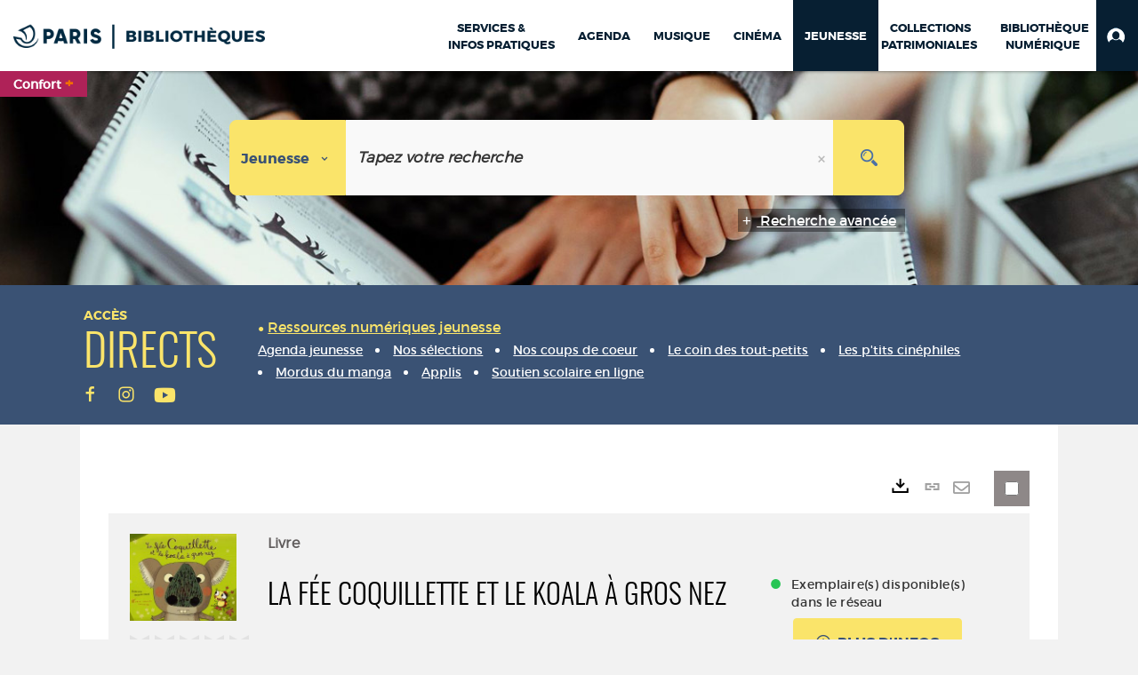

--- FILE ---
content_type: text/html; charset=utf-8
request_url: https://bibliotheques.paris.fr/jeunesse/doc/SYRACUSE/132862
body_size: 422557
content:
<!DOCTYPE html><html lang="fr-FR" dir="ltr" xmlns="http://www.w3.org/1999/xhtml"><head><link rel="shortcut icon" type="image/x-icon" href="/ui/skins/VPCO/images/favicon-std.ico" /><link rel="icon" type="image/x-icon" href="/ui/skins/VPCO/images/favicon-std.ico" /><link rel="apple-touch-icon" href="/ui/skins/VPCO/images/apple-touch-icon.png?v=23.3.9279.7" /><meta http-equiv="content-type" content="text/html; charset=utf-8" /><meta http-equiv="X-UA-Compatible" content="IE=edge" /><meta name="DC.Language" content="fr-FR" /><title>La fée Coquillette et le koala à gros nez - Jeunesse</title><meta name="keywords" content=";" /><meta name="robots" content="index, follow" /><meta name="og:locale" property="og:locale" content="fr_FR" /><meta name="og:type" property="og:type" content="article" /><meta name="og:title" property="og:title" content="La fée Coquillette et le koala à gros nez" /><meta name="og:url" property="og:url" content="https://bibliotheques.paris.fr/jeunesse/doc/SYRACUSE/132862/la-fee-coquillette-et-le-koala-a-gros-nez" /><meta name="og:image" property="og:image" content="https://covers.syracuse.cloud/Cover/VPCO/MONO/ZI2XO6tUFrbyLqO6ylPKLQ2/2226170693/LARGE?fallback=https%3a%2f%2fbibliotheques.paris.fr%2fui%2fskins%2fdefault%2fportal%2ffront%2fimages%2fGeneral%2fDocType%2fMONO_LARGE.png" /><meta name="twitter:title" content="La fée Coquillette et le koala à gros nez" /><meta name="twitter:url" content="https://bibliotheques.paris.fr/jeunesse/doc/SYRACUSE/132862/la-fee-coquillette-et-le-koala-a-gros-nez" /><meta name="twitter:image" content="https://covers.syracuse.cloud/Cover/VPCO/MONO/ZI2XO6tUFrbyLqO6ylPKLQ2/2226170693/LARGE?fallback=https%3a%2f%2fbibliotheques.paris.fr%2fui%2fskins%2fdefault%2fportal%2ffront%2fimages%2fGeneral%2fDocType%2fMONO_LARGE.png" /><script>
      master = window.master || { };
      window.addEventListener("DOMContentLoaded", function () {
      master.DOMContentLoaded = true; // readyState n'est pas fiable, notamment readyState "interactive"
      });
      master.onDOMContentLoaded = function (callback) {
      if (master.DOMContentLoaded) {
      callback();
      } else {
      window.addEventListener("DOMContentLoaded", function () {
      callback();
      });
      }
      };
    </script><script>
      master.onDOMContentLoaded(function () {
      master.lazyLoadInstance = new LazyLoad({
      elements_selector: '.lazy',
      callback_loaded: function (el) {
      var event;
      var eventString = 'LazyLoad::Loaded';
      
      try {
      // !IE
      event = new CustomEvent(eventString, {});
      } catch (err) {
      // IE
      event = document.createEvent('CustomEvent');
      event.initCustomEvent(eventString, false, false, {});
      }
      
      el.dispatchEvent(event);
      },
      callback_finish: function () {
      master.lazyLoadFinished = true;
      var event;
      var eventString = 'LazyLoad::Finished';
      
      try {
      // !IE
      event = new CustomEvent(eventString, {});
      } catch (err) {
      // IE
      event = document.createEvent('CustomEvent');
      event.initCustomEvent(eventString, false, false, {});
      }
      
      window.dispatchEvent(event);
      }
      });
      });
    </script><base target="_top" /><meta name="HandheldFriendly" content="True" /><meta name="MobileOptimized" content="320" /><meta name="viewport" content="width=device-width, initial-scale=1, minimum-scale=1, maximum-scale=5, user-scalable=yes" /><!--Syracuse Front Javascript Libraries--><script type="text/javascript">
      
      //<![CDATA[
      
        var CFInstance = 'EXPLOITATION'; //Backward compatibility
        var ErmesManager = window.ErmesManager || {};
        ErmesManager.BasePath = '/jeunesse/';
        ErmesManager.BaseUrl = 'https://bibliotheques.paris.fr/jeunesse/';
        ErmesManager.ErmesJgrowlParams = '{"position": "top-right" , "closer" : false , "closerTemplate" : "&lt;div&gt;Fermer toutes les notifications&lt;/div&gt;"}';
        ErmesManager.WsQueryString = '';
        ErmesManager.ResetPasswordAllowed = 'true';
        ErmesManager.BaseUri = 'https://bibliotheques.paris.fr';
        
      
        ErmesManager.config = {};
        ErmesManager.config.LegacyHoldingMode=false;
        ErmesManager.config.CloudServicesBaseUrl='https://community.syracuse.cloud/EXPLOITATION/';
        ErmesManager.config.HoldingActions={NoteEnabled:false, ProvisionNoteEnabled:false};
        ErmesManager.config.RegistrationRenewalAllowed = false;
        ErmesManager.config.IlsChooseReservationPlaceEnabled = true;
        ErmesManager.config.HeaderDisplayMode = 'compact';
        ErmesManager.config.HeaderFixedMode = true;
        ErmesManager.config.CasAuthenticationEnabled = false;
        ErmesManager.config.CasAuthenticationProvider = '';
        ErmesManager.config.ResetPasswordAllowed = true;
        ErmesManager.config.RegistrationAllowed = true;
        ErmesManager.config.ResetPasswordPage = 'https://bibliotheques.paris.fr/jeunesse/resetpassword.aspx';
        ErmesManager.config.RegistrationPage = 'https://bibliotheques.paris.fr/jeunesse/aide-a-la-premiere-connexion.aspx';
        ErmesManager.config.UsePopupForAuthentication = true;
        ErmesManager.config.AuthenticationAlertsCount = '0';
		    ErmesManager.config.AuthenticationManyAlertsMessage = '(0 alertes)';
		    ErmesManager.config.AuthenticationSingleAlertsMessage = '(1 alerte)';
        ErmesManager.config.RememberMe = true;
        ErmesManager.config.IsFormAuthenticationProvider = true;
        ErmesManager.config.EnableHoldingsAnonymousBookingMessage = 'true' === 'true';
        ErmesManager.config.EnableHoldingPlacesTopLevelFilter = 'false' === 'true';
        ErmesManager.config.EnableHoldingsSubscriptionCollapsed = false;
        ErmesManager.config.EnableHoldingsSubscriptionAlwaysShow = false;
				ErmesManager.config.AuthenticationFormBackgroundImageUrl = '';
        ErmesManager.config.AuthenticationFormIsFirstPosition = 'true' === 'true';
        ErmesManager.config.AuthenticationFormDialogWidth = 650;
        ErmesManager.config.AuthenticationIdentityBindingEnabled = false;
				ErmesManager.config.SearchMode = 'DEFAULT';
        ErmesManager.config.AuthenticationIdentityBindingAllowedModes = [
          
      
        ];
        ErmesManager.config.AuthenticationFormModeButtonWidth = 216;
        
        ErmesManager.config.SearchAssistantPreselectMode = 'true' === 'true';
        ErmesManager.COOKIES_FORM = 'ErmesForms_jeunesse';
        ErmesManager.COOKIES_SEARCH = 'ErmesSearch_jeunesse';
        ErmesManager.isAuthenticate = false;
        ErmesManager.deactivateDetailedView=true;

        ErmesManager.userInfos = {};
        ErmesManager.userInfos.UniqueIdentifier = 'BUILTIN-ANONYMOUS';
        ErmesManager.userInfos.SubscriptionExpirationMessage = '';
        ErmesManager.userInfos.UserAlertsMessages = '';
        ErmesManager.userInfos.PartnerSiteOfIntervention = '';
        ErmesManager.userInfos.HasPseudo = 'false';
        ErmesManager.userInfos.UserNameOrPseudo = 'Utilisateur anonyme';
        
        ErmesManager.rights = {};
        ErmesManager.rights.MemorizeSearch = false;
        ErmesManager.rights.Portal_1005 = false;
        ErmesManager.rights.Portal_1201 = false;
        ErmesManager.rights.Portal_2503 = false;
        ErmesManager.rights.Portal_2504 = false;
        ErmesManager.rights.Portal_3053 = false;

        ErmesManager.labels = {
          Portal_DetailHoldingLabel: 'Exemplaires',
Portal_ResultsReserveDocument: 'Réserver',
Portal_HoldingActionLoanLabel: 'Réserver',
Portal_HoldingActionExpoLabel: 'Ouvrir le calendrier',
Portal_HoldingSite: 'Site',
Portal_HoldingLocalisation: 'Emplacement',
Portal_HoldingSection: 'Section',
Portal_HoldingCote: 'Cote',
Portal_HoldingType: 'Type doc.',
Portal_HoldingStatut: 'Statut',
Portal_HoldingDateBack: 'Date retour',
Portal_HoldingActionsLabel: 'Actions',
Portal_HoldingProvisionLabelDisplay: 'Choisissez votre lieu de mise à disposition',
Portal_ReservationDialogChooseLibraryDefaultSelectionText: '---',
Portal_HoldingsMobileIsAvailableLabel: 'Disponible à {0}',
Portal_HoldingsMobileNotAvailableLabel: 'Retour prévu le {0}',
Portal_HoldingsMobileNotAvailableSiteLabel: 'à {0}',
Portal_ReservationDialogCancelTitle: 'Fermer la modale de réservation',
Portal_ReservationDialogTitle: 'Choisissez la bibliothèque',
Portal_ReservationDialogText: 'Vous souhaitez réserver un exemplaire.',
Portal_ReservationDialogChooseLibrary: 'Choisissez la bibliothèque :',
Portal_ReservationDialogChooseLibraryDefaultSelectionText: '---',
Portal_FormFieldRequiredText: 'Ce champ est obligatoire',
Portal_ReservationDialogValidText: 'Réserver',
Portal_ReservationDialogCancelText: 'Annuler',
Portal_HoldingAddNoteModalTitle: 'Ajout d\'une note de réservation',
Portal_HoldingAddNoteModalPlaceholder: 'Saisissez ici votre note de réservation optionnelle',
Portal_HoldingsStatementView: 'Consulter',
Portal_DetailHoldingsStatementLabel: 'Etats de collection',
Portal_HoldingsStatementSite: 'Site',
Portal_HoldingsStatementLocalisation: 'Emplacement',
Portal_HoldingsStatementSection: 'Section',
Portal_HoldingsStatementCote: 'Cote',
Portal_HoldingsStatementWhenStart: 'Début',
Portal_HoldingsStatementWhenEnd: 'Fin',
Portal_HoldingsStatementGap: 'Lacunes',
Portal_HoldingsStatementRange: 'Etendue',
Portal_HoldingsStatementStartNumber: 'Numéro de début',
Portal_HoldingsStatementEndNumber: 'Numéro de fin',
Portal_HoldingsStatementWhenStartAsText: 'Début',
Portal_HoldingsStatementWhenEndAsText: 'Fin',
Portal_ReservationDialogSelectText: 'Sélectionner',
Portal_ReservationSecondDialogChooseLibrary: 'Choisissez la bibliothèque de retrait',
Portal_ReservationSecondDialogTitle: 'Choisissez la bibliothèque de retrait',
Portal_ReservationSecondDialogValidText: 'Confirmer la réservation',
Portal_ReservationSecondDialogValidTitle: 'Confirmer cette réservation',
Portal_ReservationDialogExcludedLocationText: 'Non réservable',
Portal_ReservationSecondDialogYourLibraryIs: 'Votre localisation de retrait est : {0}',
Portal_MyAccountPreferencesHeaderTitle: 'Mes préférences de recherche',
Portal_MyAccountPreferencesHeaderIntro: 'Vous pouvez configurer les critères s\'appliquant à chacun des contextes de recherche suivants',
Portal_MyAccountPreferencesItemIntroPreselection: 'Vous avez sélectionné :',
Portal_MyAccountPreferencesItemIntroNoPreselection: 'Aucun critère sélectionné.',
Portal_MyAccountPreferencesItemEdit: 'Modifier',
Portal_CasAuthenticationText: 'Accès interne',
Portal_ExternalAuthenticationText: 'Accès externe',
Portal_LogonTitle: 'Connexion',
Portal_DisabledAccountLogonTitle: 'Échec d\'authentification',
Portal_LoginText: 'Identifiant',
Portal_LoginPlaceholderText: 'Numéro de carte',
Portal_PasswordText: 'Mot de passe',
Portal_PasswordPlaceholderText: '‎',
Portal_LogonForgottenPasswordText: 'Mot de passe oublié ?',
Portal_LogonRegisterMessage: 'ou',
Portal_LogonRegisterNowText: 'Aide première connexion',
Portal_ErrorHappened: 'Une erreur est survenue',
Portal_CaptureCurrentSearch: 'Capturer la recherche',
Portal_CaptureSearchName: 'Nom',
Portal_ShareSearchShowMoreOptions: 'Plus de critères',
Portal_ShareSearchHideMoreOptions: 'Cacher les critères',
Portal_AdvancedCaptureSearchTitle: 'Partager la recherche',
Portal_CaptureSearchModifyTitle: 'Modification des arguments',
Portal_CaptureSearcResultTitle: 'Aperçu',
Portal_CancelText: 'Annuler',
Portal_ShareSearchPermalinkCopy: 'Copier l\'URL dans le presse-papier',
Portal_ShareSearchPermalinkPreview: 'Aperçu de la recherche - Nouvelle fenêtre',
Portal_CaptureSearchCopyJson: 'Copier la capture dans le presse-papier',
Portal_ShareSearchPermalinkModalLabel: 'Donner un nom à la recherche puis cliquer sur "Copier l\'URL dans le presse-papier" pour récupérer l\'URL de votre recherche',
Portal_CaptureClipboardCopyDone: 'La capture a été copiée dans votre presse-papier',
Portal_UrlClipboardCopyDone: 'Le lien a été copié dans votre presse-papier',
Portal_CaptureSearchCancelTitle: 'Annuler cette capture de recherche',
Portal_CaptureNotice: 'Capturer la notice',
Portal_ShareSearchCancelTitle: 'Annuler ce partage de recherche',
Portal_SearchPreferencesModalTitle: 'Mémoriser des critères de recherche',
Portal_SearchPreferencesIntroText: 'Les critères choisis seront appliqués lors de chaque recherche "{0}".',
Portal_PreselectFacetsCancelTitle: 'fermer',
Portal_PreselectFacetsInfoNoPreferenceNoPreselection: 'Vous n’avez pas encore mémorisé de critères dans votre compte.',
Portal_MyAccountPreferencesItemSearch: 'Rechercher',
Portal_CloseModalTitle: 'Fermer cette fenêtre',
Portal_AnonymousHoldingInfo: 'Pour réserver un exemplaire, il est nécessaire d\'être authentifié. Les réservations dépendent de votre abonnement en cours.',
Portal_HoldingInSubscription: 'Dans mon abonnement ({0})',
Portal_HoldingNotInSubscription: 'Hors abonnement ({0})',
Portal_HoldingBookingTooltipCantRenew: 'Réservation impossible',
Portal_PersoAuthentificationMyAccountLink: 'Mon Compte',
Portal_RememberMeText: 'Rester connecté',
Portal_HoldingActionProvisonRequestLabel: 'Demander la consultation',
Portal_HoldingProvisionTooltipDescription: 'Effectuez une demande de mise à disposition sur cet exemplaire',
Portal_ProvisionDialogCancelTitle: 'Annuler la demande de consultation',
Portal_ProvisionDialogTitle: 'Demande de consultation sur place',
Portal_ProvisionDialogValidText: 'Confirmer la demande',
Portal_ProvisionDialogCancelText: 'Annuler',
Portal_ProvisionDialogContentHeaderText: '&lt;div class="alert alert-info" role="alert"&gt;\n &lt;span class="glyphicon glyphicon-info-sign" aria-hidden="true"&gt;&lt;/span&gt;\n &lt;span class="sr-only"&gt;&lt;/span&gt;\n &lt;span class="provision-body-header-description"&gt;Ce document sera mis à votre disposition pour consultation sur place, aux &lt;span class="provision-body-header-library"&gt; horaires d\'ouverture de la {0}&lt;/span&gt;&lt;/span&gt;&lt;p&gt;\n&lt;/p&gt;&lt;/div&gt;',
Portal_ProvisionDialogContentFooterText: 'Confirmez-vous la demande de consultation de &lt;b&gt;« {0} »&lt;/b&gt; ?',
Portal_DownloadText: 'Télécharger',
Portal_SearchFormFieldOrIndicator: '- ou -',
Portal_SearchFormSelectFieldNoResult: 'Aucun résultat pour "{0}"',
Portal_SearchFormSelectFieldStartTyping: 'Commencez à taper pour rechercher',
Portal_SearchFormThesaurusFieldLoadingText: 'Chargement...',
Portal_SearchFormThesaurusFieldNoResultsText: 'Aucun résultat',
Portal_SearchFormSelectFieldAddNewEntry: 'Si la valeur n\'est pas dans la liste, cliquez ici pour l\'ajouter',
Portal_SearchFormFieldValidationErrorMessage: 'Ce champ est obligatoire',
Portal_SearchFormFieldRequiredSelectionErrorMessage: 'Veuillez sélectionner une valeur ou la créer',
Portal_FormAdvanceSearchTitle: 'Valider votre recherche',
Portal_FormSearchLabel: 'Rechercher',
Portal_FormAdvanceClearTitle: 'Effacer vos saisies du formulaire de recherche',
Portal_FormClearLabel: 'Effacer',
Portal_SearchFormResetField: 'Supprimer la valeur',
Portal_ErmesSearchBoxHint: 'Tapez votre recherche',
Portal_SearchFormHeadingTitle: 'Recherche avancée',
Portal_SearchFormAddHiddenFieldTitle: 'Ajouter un critère au formulaire de recherche avancée',
Portal_SearchFormAddHiddenFieldLabel: 'Ajouter un critère',
Portal_SearchFormAddHiddenFieldModalDescription: 'Le critère sera ajouté au formulaire de recherche',
Portal_SearchFormFieldDateRangeToLabel: 'au',
Portal_SearchFormAddHiddenFieldModalTitle: 'Choisissez un critère de recherche',
Portal_ErmesSearchTitle: 'Recherche',
Portal_BtnSearchFieldClear: 'Effacer le champ de recherche',
Portal_BtnSearchFieldSubmit: 'Lancer la recherche sur le périmètre {0}',
Portal_AdvancedSearchFormLabel: 'Recherche avancée sur le périmètre {0}',
Portal_LogonConnectWithAnotherIdentity: 'ou',
Portal_LogonButtonText: 'Je me connecte',
Portal_LogonButtonShowForm: 'Formulaire',
BackText: 'Retour',
Portal_LogonFilterMode: 'Filtrer',
Portal_LogonInformationText: 'Pour vous connecter',
Portal_NewItemFlagDefaultLabel: 'Nouveauté',
Portal_SerialDialogCancelTitle: 'Fermer la modale des fascicules',
Portal_SerialDialogClose: 'Fermer',
Portal_HoldingSerialNumber: 'Numéro/Date de parution',
Portal_SerialDialogTitle: 'Detail des numéros de fascicule {0}',
Portal_HoldingSerialLocalisation: 'Localisation',
Portal_HoldingSerialSection: 'Section',
Portal_HoldingSerialCallNumber: 'Côte',
Portal_HoldingSerialStatus: 'Statut',
Portal_HoldingSerialEx: 'Exemplaire',
Portal_SerialColumnDisplayTitle: 'Voir les fascicules',
Portal_SerialColumnButton: 'Voir',
Portal_SerialColumnButtonLoading: 'Récupération en cours...',
Portal_HoldingNothingInSubscription: 'Il n\'y a aucun exemplaire disponible pour le moment.',
Portal_HoldingConsultOnline: 'Consulter en ligne',
Portal_HoldingBookingTooltipCantConsult: 'Consultation impossible',
Portal_HoldingBookingTooltipCantConsultDescription: 'Cet ouvrage est déjà en cours de consultation, veuillez réessayer ultérieurement',
Portal_DetailHoldingsMapControlHomeTooltip: 'Afficher tous les exemplaires',
Portal_DetailHoldingsMapControlLocationTooltip: 'Afficher ma position actuelle',
Portal_DetailHoldingsMapControlLocationDeniedTooltip: 'Vote position actuelle n\'est pas disponible',
Portal_DetailHoldingsMapCurrentLocationMarkerTooltip: 'Votre position actuelle',
Portal_DetailHoldingsMapOffMapHoldingsLabel: 'Exemplaires hors carte',
Portal_DetailHoldingsMapLibraryMoreDetails: 'Plus d\'informations...',
Portal_BiblioMapsLinkLabel: 'BiblioMaps',
Portal_BiblioMapsHeaderColumnLabel: 'BiblioMaps',
TermSynonymLabel: '{0} (employé pour {1})',
TermNeighborLabel: '{0} (associé à {1})',
TermRedirectionLabel: '{0} (nouveau terme pour {1})',
TermRedirectionSourceLabel: '{0} (ancien terme pour {1})',
Portal_ReservationDialogSingleHoldingPlaceText: 'L\'exemplaire sera mis à disposition à la bibliothèque :',
Portal_ReservationDialogSingleHoldingPlacetitle: 'Confirmez la réservation',
Portal_DetailSessionLabel: 'Sessions',
Portal_HoldingActionSessionLabel: 'S\'inscrire',
Portal_AnonymousCalendarSessionInfo: 'Pour s\'inscrire à une session, il est nécessaire d\'être authentifié.',
Portal_BasketRenamePromptTitle: 'Renommer le dossier',
EndDateText: 'Date de fin',
StartDateText: 'Date de début',
Portal_DetailPanelTitleCalendarSessions: 'S\'inscrire à',
Portal_TypeaheadNoResultStatus: 'Aucune proposition',
Portal_TypeaheadResultsStatus: '{0} propositions disponibles',
Portal_SearchFormAddFieldTitle: 'Ajouter une restriction "{0}"',
Portal_HoldingSerialUtilisation: 'Utilisation',
Portal_SearchFormRemoveFieldTitle: 'Supprimer la restriction "{0}"'
        };

        ErmesManager.labels.Portal_AuthenticationFormModeButtonSeparatorText = '';
        ErmesManager.labels.Portal_Authentication_FormHtmlContent = '';
        ErmesManager.labels.HoldingAddNoteModalPlaceholder = 'Saisissez ici votre note de réservation optionnelle';
        ErmesManager.labels.HoldingAddNoteModalTitle = 'Ajout d\'une note de réservation';
        ErmesManager.labels.CloseText = 'Fermer';
        ErmesManager.labels.ReportThumbnailWrongUrl = 'La ressource Portal|ReportThumbnailWrongUrl n\'est pas définie.';
        ErmesManager.labels.ReportThumbnailModalTitle = 'Confirmation';
        ErmesManager.labels.ReportThumbnailModalBody = 'Confirmez-vous le signalement de cette vignette ?&lt;br/&gt;&lt;div style="text-align:center;margin:5px"&gt;&lt;img src="{0}"/&gt;&lt;/div&gt;';
        ErmesManager.labels.ErmesHeaderAccountWip = 'Récupération de votre compte en cours...';
        ErmesManager.labels.ErrorHappened = 'Une erreur est survenue';
        ErmesManager.labels.UnexpectedServerResponse = 'Format de réponse inattendu';
        ErmesManager.labels.GrowlErrorTitle = 'Erreur';
        ErmesManager.labels.TooltipLoading = 'Chargement en cours...';
        ErmesManager.labels.CaptureSearchChooseRendering = 'Affichage';
        ErmesManager.labels.CaptureSearchChooseNumber = 'Nombre de notices à afficher';
        ErmesManager.labels.CaptureSearchTitle = 'Capturer la recherche';
        ErmesManager.labels.CommentModalValid = 'Valider';
        ErmesManager.labels.CommentModalCancel = 'Annuler';
        ErmesManager.labels.CommentWasSuccessfullyDeleted = 'Le commentaire a bien été supprimé';
        ErmesManager.labels.NoteWasSuccessfullyDeleted = 'La note a bien été supprimée';
        ErmesManager.labels.SelectionModalClose = 'Fermer';
        ErmesManager.labels.ConfirmBoxConfirm = 'Confirmer';
        ErmesManager.labels.ConfirmBoxCancel = 'Annuler';
        ErmesManager.labels.PublicSearchFormValid = 'Valider';
        ErmesManager.labels.PublicSearchFormCancel = 'Annuler';
        ErmesManager.labels.PrivateSearchFormValid = 'Valider';
        ErmesManager.labels.PrivateSearchFormCancel = 'Annuler';
        ErmesManager.labels.ExpositionResaFormValid = 'Transmettre la demande';
        ErmesManager.labels.ExpositionResaFormClose = 'Fermer';
        ErmesManager.labels.EnrichissementsLoading = 'Chargement en cours, veuillez patienter';
        ErmesManager.labels.BasketPageTitle = 'Bibliothèques de la Ville de Paris - Mon panier';
        ErmesManager.labels.SelectionPageTitle = 'Sélection courante';
        ErmesManager.labels.ErmesSearchPageTitle = '{0} - Recherche';
        ErmesManager.labels.ErmesSearchLoadingPageTitle = 'Chargement';
        ErmesManager.labels.ErmesSearchDetailPageTitle = '{0}';
        ErmesManager.labels.TagPageTitle = 'Tag';
        ErmesManager.labels.HoldingHelpHoldingMultiple = 'Cochez les exemplaires qui vous intéressent. Le premier exemplaire disponible parmi votre sélection sera réservé';
        ErmesManager.labels.HoldingHelpHoldingPlace = 'Choisissez votre lieu de mise à disposition';
        ErmesManager.labels.CaptureSearchStandardRendering = 'Miniatures';
        ErmesManager.labels.CaptureSearchShortRendering = 'Court';
        ErmesManager.labels.CaptureSearchScrollingRendering = 'Chemin de fer';
        ErmesManager.labels.ErmesFormTitle = 'Recherche avancée';
        ErmesManager.labels.CalendarEventTitleSingular = 'événement';
        ErmesManager.labels.CalendarEventTitlePlural = 'événements';
        ErmesManager.labels.ValidateEventSubscription = 'Confirmer l\'inscription';
        ErmesManager.labels.CancelText = 'Annuler';
        ErmesManager.labels.BackText = 'Retour';
        ErmesManager.labels.AgendaCalendarHelpTooltip = 'Sélectionnez une plage de dates pour affiner votre recherche';
        ErmesManager.labels.ExportLinkFold = 'Exporter, masqué';
        ErmesManager.labels.ExportLinkUnFold = 'Exporter, affiché';
        ErmesManager.labels.AddNewTagNotice = 'Ajouter ce nouveau tag';
        ErmesManager.labels.AddNewTagName = 'Nom du nouveau tag à ajouter sur';
        ErmesManager.labels.ErrorAuthenticateInput = 'à vérifier';
        ErmesManager.labels.PasswordLostAuthenticate = 'Mot de passe oublié';
        ErmesManager.labels.ErrorAuthenticatePage = 'Erreur lors de l\'identification';
        ErmesManager.labels.SurveyMessageConfirmVote = 'Merci d\'avoir voté';
        ErmesManager.labels.SurveyVotedAlready = 'Vous avez déjà voté';
        ErmesManager.labels.RoyalSliderStatePause = 'Mettre le carrousel en lecture.';
        ErmesManager.labels.RoyalSliderStatePlay = 'Mettre le carrousel en pause.';
        ErmesManager.labels.SearchQueryAllDocument = 'Tous les documents';
        ErmesManager.labels.DefaultDropdownItemSelectedFormat = '{0}, sélectionné';
        ErmesManager.labels.JGrowlCloserMessage = 'Fermer tous les messages';
        ErmesManager.labels.RoyalSliderLabels_ArrowRight = 'Contenu suivant';
        ErmesManager.labels.RoyalSliderLabels_ArrowLeft = 'Contenu précédent';
        ErmesManager.labels.RoyalSliderLabels_FullScreen = 'Passer le slider en plein écran';
        ErmesManager.labels.RoyalSliderLabels_PlayVideo = 'Lancer la vidéo';
        ErmesManager.labels.RoyalSliderLabels_NavSelected = ', sélectionné';
        ErmesManager.labels.FacetCollectionDisplayed = ', affiché';
        ErmesManager.labels.FacetCollectionCollapsed = ', masqué';
        ErmesManager.labels.ErrorModalFieldRequiredAccessibility = 'Vous avez omis ce champ obligatoire.';
        ErmesManager.labels.RoyalSliderBulletContentNotSelected = 'Afficher le contenu {0}';
        ErmesManager.labels.RoyalSliderBulletContentSelected = 'Contenu {0} - affiché';
        ErmesManager.labels.RssFeedLinkTitle = 'Obtenir le flux RSS, nouvelle fenêtre';
        ErmesManager.labels.CnilBannerContent = 'En poursuivant votre navigation sur ce site, vous acceptez l’utilisation de cookies par nos services ainsi que des services tiers de mesure d\'audience.&lt;br/&gt;&lt;a href="/jeunesse/charte-cookies.aspx"&gt;Pour en savoir plus et paramétrer les cookies...&lt;/a&gt;';
        ErmesManager.labels.SuggestionSearch = 'Recherche par suggestion';
        ErmesManager.labels.SdiMemorySearchSubscribeNewsLettersSuccess = 'Vous êtes maintenant abonné à cette lettre d’information';
        ErmesManager.labels.SdiMemorySearchSubscribeSuccess = 'Vous êtes maintenant abonné à cette recherche';
        ErmesManager.labels.DetailHoldingsVerify = 'Vérification des exemplaires disponibles ...';
        ErmesManager.labels.RenewLoanSuccess = 'Prolongation réussie.';
        ErmesManager.labels.RenewLoanErrorNotSpecified = 'Erreur non spécifiée.';
        ErmesManager.labels.CancelReservationSuccess = 'Annulation réussie.';
        ErmesManager.labels.CancelReservationErrorNotSpecified = 'Erreur non spécifiée.';
        ErmesManager.labels.ContributionFormSending = 'Envoi en cours...';
        ErmesManager.labels.ContributionFormSuccess = 'Votre contribution a bien été prise en compte.';
        ErmesManager.labels.GetErrorHolding = 'Erreur lors de la récuperation de l\'exemplaire';
        ErmesManager.labels.GetNotAvaibleHolding = 'Indisponible';
        ErmesManager.labels.ConfirmDialogBasketTitle = 'Vider tout le panier';
        ErmesManager.labels.ConfirmDialogBasketFolderTitle = 'Supprimer le dossier "{0}"';
        ErmesManager.labels.ConfirmDialogBasketText = 'Confirmez-vous la suppression de tous les documents de votre panier ? Cette action sera irréversible.';
        ErmesManager.labels.ConfirmDialogBasketTextByFilter = 'Confirmez-vous la suppression du dossier "{0}" ?';
        ErmesManager.labels.PnbConfirmBoxTitle = 'La ressource Portal|PnbConfirmBoxTitle n\'est pas définie.';
        ErmesManager.labels.PnbConfirmBoxMessage = 'La ressource Portal|PnbConfirmBoxMessage n\'est pas définie.';
        ErmesManager.labels.searchLabelDefault = 'Recherche du document';
        ErmesManager.labels.RecongnitionLabelInput = 'Reconnaissance vocal...';
        ErmesManager.labels.StartSearch = 'Lancer la recherche sur le périmètre {0}';
        ErmesManager.labels.SearchFormLabel = 'Recherche sur le périmètre {0}';
        ErmesManager.labels.MyAccountAddToBasketNothingSelected = 'Veuillez sélectionner au moins un document.';
        ErmesManager.labels.Portal_CancelReservationNoReservationSelected = 'Veuillez sélectionner au moins un document.';
        ErmesManager.labels.Portal_CancelReservationConfirmTitle = 'Confirmer cette annulation';
        ErmesManager.labels.Portal_CancelReservationCancelTitle = 'Annuler cette annulation';
        ErmesManager.labels.Portal_PreselectFacetsInfoNoPreference = 'Mémoriser les critères dans votre compte.';
        ErmesManager.labels.Portal_PreselectFacetsInfoPreferenceEqualsPreselection = 'Les critères sont mémorisés dans votre compte.';
        ErmesManager.labels.Portal_PreselectFacetsInfoPreferenceIsNotPreselection = 'Les critères diffèrent de ceux mémorisés dans votre compte.';
        ErmesManager.labels.Portal_PreselectFacetsInfoPreferenceRestoreSuccess = 'Les critères ont été restaurés.';
        ErmesManager.labels.Portal_PreselectFacetsInfoPreferenceSaveSuccess = 'Les critères ont été mémorisés.';
        ErmesManager.labels.Portal_PreselectFacetsInfoPreferenceSaveTooltip = 'Mémoriser les critères de recherche dans votre compte.';
        ErmesManager.labels.Portal_PreselectFacetsInfoPreferenceValidateTooltip = 'Confirmer les critères sélectionnés.';
        ErmesManager.labels.Portal_PreselectFacetsInfoPreferenceRestoreTooltip = 'Restaurer les critères de recherche mémorisés dans votre compte.';
        ErmesManager.labels.Portal_PreselectFacetsResetButton = 'Tout effacer';
        ErmesManager.labels.Portal_PreselectFacetsValidateButton = 'Confirmer';
        ErmesManager.labels.Portal_PreselectFacetsSaveButton = 'Mémoriser';
        ErmesManager.labels.Portal_PreselectFacetsCancelButton = 'Annuler';
        ErmesManager.labels.Portal_PreselectFacetsModalTitle = 'Pré-sélectionner des critères de recherche';
        ErmesManager.labels.Portal_PreselectFacetsIntroText = 'Les critères choisis seront appliqués le temps de la session à chaque recherche "{0}". Pour mémoriser les critères au-delà de la session veuillez-vous connecter à votre compte';
        ErmesManager.labels.Portal_PreselectFacetsSelectedInfo = 'Vous avez sélectionné :';
        ErmesManager.labels.Portal_PreselectFacetsSelectedInfoEmpty = 'Aucun critère sélectionné.';
        ErmesManager.labels.Portal_PreselectFacetsRestoreButton = 'Restaurer';
        ErmesManager.labels.Portal_FacetCollectionCollapsed = ', masqué';
        ErmesManager.labels.Portal_FacetCollectionDisplayed = ', affiché';
        ErmesManager.labels.Portal_SearchHistoryTableDateHeader = 'Quand';
        ErmesManager.labels.Portal_SearchHistoryTableScenarioHeader = 'Où';
        ErmesManager.labels.Portal_SearchHistoryTableSearchHeader = 'Recherche';
        ErmesManager.labels.Portal_SearchHistoryTableFiltersHeader = 'Filtres';
        ErmesManager.labels.Portal_SearchHistoryTableCountHeader = 'Résultats';
        ErmesManager.labels.Portal_SearchHistoryTableActionHeader = 'Actions';
        ErmesManager.labels.Portal_SearchHistoryModalTitle = 'Historique de vos recherches';
        ErmesManager.labels.Portal_SearchHistoryCancelButton = 'Fermer';
        ErmesManager.labels.Portal_SearchHistoryItemSearchAction = 'Lancer la recherche';
        ErmesManager.labels.Portal_SearchHistoryItemMemorizeAction = 'Mémoriser dans son compte';
        ErmesManager.labels.Portal_SearchHistoryItemRemoveAction = 'Supprimer';
        ErmesManager.labels.Portal_RawRecordClipboardCopyButton = 'Copier ce document dans le presse-papier';
        ErmesManager.labels.Portal_RawRecordClipboardCopyDone = 'Le document a été copié dans votre presse-papier';
        ErmesManager.labels.Portal_RawRecordPopupTitle = 'Document xml natif';
        ErmesManager.labels.Portal_ExpositionResaWindowLabel = 'Faire une demande de réservation d\'outil d\'animation';
        ErmesManager.labels.Portal_ExpositionResaWindowCloseTitle = 'Fermer la fenêtre de demande de réservation d\'outil d\'animation';
        ErmesManager.labels.Portal_ExpositionResaBookingTypeHolding = 'Réservation';
        ErmesManager.labels.Portal_ExpositionResaBookingTypeHoldingRequest = 'Demande de réservation';
        ErmesManager.labels.Portal_ExpositionResaBookingTypeLoan = 'Prêt';
        ErmesManager.labels.Portal_CancelText = 'Annuler';
        ErmesManager.labels.Portal_BackText = 'Retour';
        ErmesManager.labels.Portal_ExpositionResaFormValid = 'Transmettre la demande';
        ErmesManager.labels.Portal_ExpositionResaFetchBookings = 'Vérification des réservations concernant cet outil d\'animation';
        ErmesManager.labels.Portal_ExpositionResaNewRange = 'Votre choix de dates';
        ErmesManager.labels.Portal_AgendaDatepickerFromDate = 'Du';
        ErmesManager.labels.Portal_AgendaDatepickerToDatee = 'Au';
        ErmesManager.labels.Portal_SubscriptionExpirationWarningDescription = '';
        ErmesManager.labels.Portal_SubscriptionExpirationWarningTitle = 'Informations à propos de votre abonnement';
        ErmesManager.labels.Portal_AccountWarningTitle = 'Informations à propos de votre compte';
        ErmesManager.labels.Portal_AuthenticationAlertRenewRegistrationBtnText = 'Cliquer ici pour accéder à mon profil';
        ErmesManager.labels.Portal_AuthenticationAlertVirtualPurseBtnText = 'Cliquer ici pour accéder à mon porte-monnaie';      
        ErmesManager.labels.Portal_ShowExpirationWarningCancelTitle = 'Fermer cette alerte';
        ErmesManager.labels.Portal_ProvisionDialogCancelTitle = 'Annuler la demande de consultation';
        ErmesManager.labels.Portal_ProvisionDialogTitle = 'Demande de consultation sur place';
        ErmesManager.labels.Portal_ProvisionDialogValidText = 'Confirmer la demande';
        ErmesManager.labels.Portal_ProvisionDialogCancelText = 'Annuler';
        ErmesManager.labels.Portal_ProvisionDialogContentHeaderText = '&lt;div class="alert alert-info" role="alert"&gt;\n &lt;span class="glyphicon glyphicon-info-sign" aria-hidden="true"&gt;&lt;/span&gt;\n &lt;span class="sr-only"&gt;&lt;/span&gt;\n &lt;span class="provision-body-header-description"&gt;Ce document sera mis à votre disposition pour consultation sur place, aux &lt;span class="provision-body-header-library"&gt; horaires d\'ouverture de la {0}&lt;/span&gt;&lt;/span&gt;&lt;p&gt;\n&lt;/p&gt;&lt;/div&gt;';
        ErmesManager.labels.Portal_ProvisionDialogContentFooterText = 'Confirmez-vous la demande de consultation de &lt;b&gt;« {0} »&lt;/b&gt; ?';
        ErmesManager.labels.Portal_ExpositionBookingCalendarLabel = 'Calendrier de réservation';
        ErmesManager.labels.Portal_ExpositionBookingHelpUserLigde = 'Veuillez choisir une date de début et de fin de réservation sur le calendrier ci-dessous.';
        ErmesManager.labels.Portal_ExpositionBookingTransportModeLabel = 'Mode de transport';
        ErmesManager.labels.Portal_ExpositionBookingGoTransportModeLabel = 'Aller';
        ErmesManager.labels.Portal_ExpositionBookingReturnTransportModeLabel = 'Retour';
        ErmesManager.labels.Portal_ExpositionBookingSummupLabel = 'Demande de réservation pour la période du';
        ErmesManager.labels.Portal_ExpositionBookingSummupSeparatorLabel = 'au';
        ErmesManager.labels.Portal_HoldingsInformationMessage = '';
        ErmesManager.labels.Portal_ILSClientReservation = 'Réservation';
		    ErmesManager.labels.Portal_ReservationMapSiteChoice = 'Choisissez la bibliothèque auprès de laquelle vous souhaitez réserver le document';
		    ErmesManager.labels.Portal_DetailHoldingsMapLabel = 'Localisation des exemplaires';
		    ErmesManager.labels.Portal_DetailHoldingsMapCountLabel = '{0} exemplaires';
		    ErmesManager.labels.Portal_DetailHoldingsMapCountLabelSingular = '1 exemplaire';
		    ErmesManager.labels.Portal_DetailHoldingsMapNoHondlingOnMap = 'Aucun exemplaire dans cette zone géographique...';
        ErmesManager.labels.Portal_PreselectFacetsModifyLinkLabel = 'Modifier les critères pré-sélectionnés';
        ErmesManager.labels.Portal_SearchAssistantButtonLabel = 'Recherche assistée';
        
      
      //]]></script><script>
      
      window.ErmesManager = window.ErmesManager || {};
      
    </script><script type="text/javascript" src="/ui/plug-in/portal/portal-front-all.js?v=23.3.9279.7" defer="defer"> </script><script type="text/javascript" src="/ui/plug-in/syracuse-dist/js/ComponentFactory.js?v=23.3.9279.7" defer="defer"> </script><link rel="stylesheet" type="text/css" href="/ui/skins/default/portal/front/portal-front-all.css?v=23.3.9279.7" /><script type="text/javascript" src="/dropzone-locale-fr-FR.ashx?v=23.3.9279.7" defer="defer"> </script><script type="text/javascript" src="/ui/plug-in/dayjs/locale/fr.js?v=23.3.9279.7" defer="defer"> </script><script type="text/javascript">
      
        window.addEventListener("DOMContentLoaded", function () {
          dayjs.extend(window.dayjs_plugin_customParseFormat);
          dayjs.extend(window.dayjs_plugin_localizedFormat);
          dayjs.locale('fr'); 
        });
      
    </script><!--XmlForms JavaScript libraries--><script type="text/javascript">
        window.addEventListener("DOMContentLoaded", function () {
      
      
        formManager.debug = false;
        formManager.inputKey = '';
        formManager.savingText = 'Enregistrement en cours...';
        formManager.loadingText = 'Chargement en cours...';
        formManager.invalidText = 'Ce champ est invalide';
        formManager.requiredText = 'Ce champ est obligatoire';
        formManager.lengthText = 'La longueur de ce champ doit être de {0} caractère(s)';
        formManager.minLengthText = 'La longueur minimum de ce champ est de {0} caractère(s)';
        formManager.maxLengthText = 'La longueur maximum de ce champ est de {0} caractère(s)';
        formManager.minValueText = 'La valeur minimum de ce champ doit être de {0}';
        formManager.maxValueText = 'La valeur maximum de ce champ doit être de {0}';
        formManager.passwordText = 'Les mots de passe sont différents';
        formManager.invalidDateText = 'La ressource FormFieldDateInvalidText n\'est pas définie.';
        formManager.requiredCheckboxText = 'Veuillez cocher cette case si vous souhaitez continuer';
        formManager.requiredCheckboxGroupText = 'Veuillez cocher au moins l\'une de ces cases';
        formManager.requiredRadioGroupText = 'Veuillez sélectionner l\'une de ces options';
        formManager.downloadText = 'Télécharger';
        formManager.addressAddManually = 'Si votre adresse n\'est pas dans la liste, cliquez ici pour l\'ajouter';
        formManager.addressNoResult = 'Aucune adresse correspondante';
        formManager.addressPending = 'Chargement en cours';
      
      
        });
      </script><script defer="defer" type="text/javascript" src="/ui/plug-in/syracuse-dist/js/PasswordReveal.js?v=23.3.9279.7"> </script><!--Syracuse OpenSeadragon Library--><script type="text/javascript" src="/ui/plug-in/common/openseadragon/openseadragon.min.js?v=23.3.9279.7"> </script><script type="text/javascript" src="/ui/plug-in/common/openseadragon/openseadragon-filtering.js?v=23.3.9279.7"> </script><script type="text/javascript" src="/ui/plug-in/common/openseadragon/openseadragon-init.js?v=23.3.9279.7"> </script><script type="text/javascript" src="/ui/plug-in/common/openseadragon/locale/openseadragon-lang-fr.js?v=23.3.9279.7"> </script><link rel="preload" href="/ui/skins/default/fonts/glyphicons.woff?v=23.3.9279.7" as="font" type="font/woff" crossorigin="anonymous" /><link rel="stylesheet" type="text/css" href="/ui/skins/default/base.css?v=23.3.9279.7" /><link rel="stylesheet" type="text/css" href="/ui/skins/default/master.css?v=23.3.9279.7" /><link rel="stylesheet" type="text/css" href="/ui/skins/default/common/base.css?v=23.3.9279.7" /><link rel="stylesheet" type="text/css" href="/ui/skins/default/portal/front/base-min.css?v=23.3.9279.7" /><link rel="stylesheet" type="text/css" href="/ui/skins/VPCO/projet.css?v=23.3.9279.7" /><link rel="stylesheet" type="text/css" href="/ui/skins/VPCO/../jeunesse/theme_jeunesse.css?v=23.3.9279.7" /><link rel="stylesheet" href="/ui/plug-in/integration/Swiper-mobile/css/swiper.min.css" /><link href="/ui/plug-in/integration/select2/css/select2.min.css" rel="stylesheet" /><link rel="preload" href="/ui/plug-in/bootstrap/resources/fonts/glyphicons-halflings-regular.woff?v=23.3.9279.7" as="font" type="font/woff" crossorigin="anonymous" /><link rel="preload" href="/ui/skins/standard/portal/front/ressources/font/ermes-font-update.woff2?v=23.3.9279.7" as="font" type="font/woff2" crossorigin="anonymous" /><link rel="canonical" href="https://bibliotheques.paris.fr/jeunesse/doc/SYRACUSE/132862/la-fee-coquillette-et-le-koala-a-gros-nez?_lg=fr-FR" /><link rel="search" type="application/opensearchdescription+xml" title="Syracuse OpenSearch" href="/OpenSearchDescription.xml" /></head><body dir="ltr" class=" cf-rtm ">
  
  
  
  
  
  
  
  
  
  
  
  
  <script type="text/javascript" src="/ui/plug-in/integration/Swiper-mobile/js/swiper.min.js" defer="defer"> </script>
  <script type="text/javascript" src="/ui/plug-in/integration/select2/js/select2.full.js" defer="defer"> </script>
  
  <script type="text/javascript" src="/ui/plug-in/integration/Selection-RenderType/flip.js" defer="defer"> </script>
  <script type="text/javascript" src="/ui/plug-in/integration/iguana.js" defer="defer"> </script>
  <script type="text/javascript" src="/ui/plug-in/integration/confortplus/js/toolbar.js" defer="defer"> </script>
  
  
  
  
  
  <script type="text/javascript">
              /*<![CDATA[*/
              
        master = window.master || { };
        master.debug = false;
        master.rtl = false;
        master.skin = 'VPCO';
        master.skinsRootPath = '/ui/skins/';
        master.pluginsRootPath = '/ui/plug-in/';
        master.theme = 'jeunesse';
        master.navigationExperience = 'Modern';
        master.useForFront = true;
        master.designMode = '';
        master.canEditResourceKey = false;
        master.applicationName = '';
        master.applicationAlias = '';
        master.scopeId = 22;
        master.scopeName = 'jeunesse';
        master.scopeType = null;
        master.scopeTypeName = '';
        master.scopeTypeLabel = '';
        master.scopeDescription = 'Jeunesse';
        master.scopeAlias = 'jeunesse';
        master.scopeChildCount = 0;
        master.pageTitle = 'La fée Coquillette et le koala à gros nez';
        master.pageTitleFormat = '{0} - {1}';
        master.globalTitle = 'Jeunesse';
        master.pageFullName = 'Archimed.SearchServices.Web.UI.Ermes.Front.DetailStatic';
        master.currentCulture = 'fr-FR';
        master.currentCultureId = 1036;
        master.currentParentCultureId = 12;
        master.changeCultureAllowed = false;
        master.isPopup = false;
        master.instanceName = 'EXPLOITATION';
        master.userDisplayName = 'Utilisateur anonyme';
        master.isSuperAdministrator = false;        
        master.instanceUrl = 'https://bibliotheques.paris.fr/';
        master.instanceBackOfficeBaseUrl = 'https://bibliotheques.paris.fr/pro/';
        master.instanceFrontOfficeBaseUrl = 'https://bibliotheques.paris.fr/';
        master.instanceBasePath = '/';
        master.instanceBackOfficeBasePath = '/pro/';
        master.instanceFrontOfficeBasePath = '/';
        master.instanceWebDirectory = '/';
        master.isBackOffice = false;
        master.backOfficeWebDirectory = 'pro';
        master.baseUrl = 'https://bibliotheques.paris.fr/pro/jeunesse/';
        master.backOfficeBasePath = '/pro/jeunesse/';
        master.frontOfficeBasePath = '/jeunesse/';
        master.backOfficeBaseUrl = 'https://bibliotheques.paris.fr/pro/jeunesse/';
        master.frontOfficeBaseUrl = 'https://bibliotheques.paris.fr/jeunesse/';
        master.basePath = '/jeunesse/';
        master.homeUrl = 'https://bibliotheques.paris.fr/pro/jeunesse/';
        master.homePath = '/pro/jeunesse/';
        master.disconnectLabel = 'Se déconnecter';
        master.authenticateLabel = 'Se connecter';
        master.loadMask = false;
        master.isAdministrator = false;
        master.isAnonymous = true;
        master.isEmptyScopeMember = false;
        master.globalSiteText = 'Tout le réseau';
        master.currentSiteName = 'jeunesse';
        master.currentSiteDescription = 'Jeunesse';
        master.changeSiteAllowed = true;
        master.changeSiteLabel = 'Mon entité d\'intervention';
        master.getScopesErrorMessage = 'Une erreur est survenue lors de la récupération des entités';
        master.enterFullscreenText = 'Passer en mode plein écran';
        master.exitFullscreenText = 'Quitter le mode plein écran';
        master.saveStateText = 'Sauvegarder la mise en forme des listes';
        master.saveStateSuccessMessage = 'La mise en forme des listes a été correctement enregistrée.';
        master.saveStateErrorMessage = 'Une erreur est survenue lors de l\'enregistrement de la mise en forme des listes.';
        master.restoreStateText = 'Réinitialiser la mise en forme des listes';
        master.restoreStateConfirmMessage = 'Voulez-vous vraiment réinitialiser la mise en forme des listes ?';
        master.restoreStateSuccessMessage = 'La mise en forme des listes a été correctement réinitialisée.';
        master.restoreStateErrorMessage = 'Une erreur est survenue lors de la réinitialisation de la mise en forme des listes.';
        master.version = '23.3.9279.7';
        master.cookieDomain = '';
        master.cookieSecure = true;
        master.remindMeLaterText = 'Me le rappeler plus tard';
        master.loadingText = 'Chargement en cours...';
                
        master.isSearchPage = false;
        master.scopeTypes = {
        
          'None': 0,
          0:{
          name :  'None',
          label :  'Entité'}
         , 
          'Group': 1,
          1:{
          name :  'Group',
          label :  'Groupe'}
         , 
          'Library': 2,
          2:{
          name :  'Library',
          label :  'Bibliothèque'}
         , 
          'Partner': 3,
          3:{
          name :  'Partner',
          label :  'Partenaire'}
        
        }
        master.scopes = {
        
          'Default':{
          description :  'Bibliothèques de la Ville de Paris',
          id :  1,
          alias :  'Default',
          disabled :  false
          }
         , 
          'Numok':{
          description :  'Numok',
          id :  4,
          alias :  'Numok',
          disabled :  false
          }
         , 
          'Monteleson':{
          description :  'Monte le son',
          id :  7,
          alias :  'Monteleson',
          disabled :  false
          }
         , 
          '2016':{
          description :  'Les coups de coeur 2016 des bibliothécaires',
          id :  10,
          alias :  '2016',
          disabled :  false
          }
         , 
          '2017':{
          description :  'Les coups de coeur 2017 des bibliothécaires',
          id :  13,
          alias :  '2017',
          disabled :  false
          }
         , 
          'agenda':{
          description :  'Agenda',
          id :  16,
          alias :  'agenda',
          disabled :  false
          }
         , 
          'musique':{
          description :  'Musique',
          id :  19,
          alias :  'musique',
          disabled :  false
          }
         , 
          'jeunesse':{
          description :  'Jeunesse',
          id :  22,
          alias :  'jeunesse',
          disabled :  false
          }
         , 
          'numerique':{
          description :  'Bibliothèque numérique',
          id :  25,
          alias :  'numerique',
          disabled :  false
          }
         , 
          '2018':{
          description :  'Les coups de coeur 2018 des bibliothécaires',
          id :  28,
          alias :  '2018',
          disabled :  false
          }
         , 
          'cinema':{
          description :  'Cinéma',
          id :  31,
          alias :  'cinema',
          disabled :  false
          }
         , 
          '2019':{
          description :  'Les coups de coeur 2019 des bibliothécaires',
          id :  34,
          alias :  '2019',
          disabled :  false
          }
         , 
          '2020':{
          description :  'Les coups de coeur 2020 des bibliothécaires',
          id :  46,
          alias :  '2020',
          disabled :  false
          }
         , 
          '2021':{
          description :  'Les coups de coeur 2021 des bibliothécaires',
          id :  52,
          alias :  '2021',
          disabled :  false
          }
         , 
          '2022':{
          description :  'Les coups de coeur 2022 des bibliothécaires',
          id :  61,
          alias :  '2022',
          disabled :  false
          }
         , 
          '2023':{
          description :  'Les coups de coeur 2023 des bibliothécaires',
          id :  70,
          alias :  '2023',
          disabled :  false
          }
         , 
          '2024':{
          description :  'Les coups de coeur 2024 des bibliothécaires',
          id :  76,
          alias :  '2024',
          disabled :  false
          }
        
        };
        master.scopesEnabled = false;
        master.flattenScopes = false;
        master.applications = {};
        master.applications[''] = { name: '', alias: '', description: 'Accueil', modules: [] };
        
    master.applications[''].modules.push({id: 5,name: 'Paramètres',description: 'Paramètres',last: false,searchAreas: [],defaultSearchArea: ''});
  
    master.applications[''].modules.push({id: 846,name: 'Réseau',description: 'Administration du réseau',last: true,searchAreas: [],defaultSearchArea: ''});
  
        master.cloudServices = {
        syracuse: {
        authority: 'https://community.syracuse.cloud'
        }
        }
        
        
        
        master.cookiesConsent = JSON.parse('{}');

        String.prototype.format = function () {
          var s = this,
              i = arguments.length;

          while (i--) {
              s = s.replace(new RegExp('\\{' + i + '\\}', 'gm'), arguments[i]);
          }
          return s;
        }

        master.setPageTitle = function(title) {
          if (title !== '') {
            if (this.globalTitle !== '') {
              document.title = this.pageTitleFormat.format(title, this.globalTitle);
            } else {
              document.title = title;
            }
          }
        } 
      
              /*]]>*/</script>
  
  
  
  
  
  
  
  
  
  
  
  
  <script type="text/javascript">
              /*<![CDATA[*/
              
                
                  master.onDOMContentLoaded(function () {
                  
              
      ErmesGUI.callback.GlobalActionDetailHidden = 'Détail de la sélection courante, masqués';
      ErmesGUI.callback.GlobalActionDetailVisible = 'Détail de la sélection courante, affichés ci-dessous';
      ErmesGUI.callback.GlobalCurrentSelectionLabel = 'Ma sélection en cours';
    
                });
              
              /*]]>*/</script>
  <script type="text/x-jquery-tmpl" id="selectionTmpl">
      
      
      {{if item.length > 0}}  
        <div id="panel-selection-detail" class="global_content sel_reduced">
          <div class="panel panel-selection">
            <div class="panel-heading">
              <button type="button" class="bouton_detail btn-link-like pull-right" href="#" title="Détail de la sélection courante, masqués"><i class="fas fa-expand"></i>${item.length}</button>
              <h2>
                <span class="selection_label ermes-label">Sélection courante</span>
              </h2>
              <div class="clearfix"></div>
            </div>
            <div class="panel-body" style="display:none;">
              <ul>
                {{each item}}
                  <li>
                    <button type="button" data-selectionid="5" class="supp removeItem btn-link-like icon-remove pull-left" title="Supprimer la ressource" data-index="${$index}"><span class="sr-only">Supprimer la ressource</span></button>
                    ${$value.Ttl}
                  </li>
                {{/each}}
              </ul>
            </div>
            <div class="panel-footer" style="display:none;">
              {{if item.length > 0}}
			  <div>
      Actions :
      </div>
              <ul class="actions">
                
      
                <li>
                  <a title="Voir la sélection" class="voir icon-eye-open search-icon-container--icon" href="/jeunesse/selection.aspx"></a>
                </li>
                <li>
                  <button type="button" title="Vider" class="removeAll supp btn-link-like icon-remove modal-focus search-icon-container--icon"><span class="sr-only">Vider</span></button>
                </li>
                  
      
      
                <li>
                  <button type="button" title="Partager l'URL de la recherche" class="bindToSelectionCaptureSearch glyphicon glyphicon-share-alt modal-focus btn-link-like search-icon-container--icon"><span class="sr-only">Partager l'URL de la recherche</span></button>
                </li>                  
                  
      
                <li>
                
      <div class="btn-group dropdown-direction-switcher" style="position:relative" xmlns="http://www.w3.org/1999/xhtml">
  <button data-toggle="dropdown" class="dropdown-toggle btn-link-like modal-focus search-icon-container--icon exportsList" title="Exports">
    <span class="icon-download" aria-hidden="true" />
    <span class="sr-only">Exports</span>
  </button>
  <ul class="dropdown-menu pull-right">
    <li>
      <button class="export_link btn-link-like" data-id="6" data-search-type="1">
        <span class="label-dropdown">Exporter PDF</span>
      </button>
    </li>
    <li>
      <button class="export_link btn-link-like" data-id="5" data-search-type="1">
        <span class="label-dropdown">Exporter CSV</span>
      </button>
    </li>
    <li>
      <button class="export_link btn-link-like" data-id="7" data-search-type="1">
        <span class="label-dropdown">Exporter HTML</span>
      </button>
    </li>
    <li>
      <button class="export_link btn-link-like" data-id="36" data-search-type="1">
        <span class="label-dropdown">Exporter RIS</span>
      </button>
    </li>
  </ul>
</div>
      
                </li>
      
        
				        <li>
					        <button type="button" title="Envoyer par mail" class="search-send-results btn-link-like search-icon-container--icon" data-search-type="1">
						          <i class="far fa-envelope" aria-hidden="true"></i>
                      <span class="sr-only">Envoyer par mail</span>
					        </button>
				        </li>
				
      
      
              </ul>
                {{/if}}
              <div class="clearfix"></div>
            </div>
          </div>
        </div>
      {{/if}}
      
    </script>
  <script type="text/x-jquery-tmpl" id="manageSelectionsTmpl">
      
      {{if d.PageCount!=0}}
        <div class="display-inline">
          <button type="button" {{if d.Page==0}}disabled="disabled"{{/if}} class="icon-chevron-left bouton selectionPaging {{if d.Page!=0}}previous{{/if}}"/> Page <span class="currentPage">${d.Page+1}</span> sur ${d.PageCount+1} <button type="button" {{if d.Page==d.PageCount}}disabled="disabled"{{/if}} class="icon-chevron-right selectionPaging {{if d.Page!=d.PageCount}}next{{/if}}"/>
        </div>
      {{/if}}
      <div class="overflow:auto" id="selectionsFormList">
        <table class="table table-striped" role="presentation">
          {{each d.SelectionItems}}
            <tr class="selection-state-${$value.Selection.SelStatus}">
              <td>
                ${$value.Selection.SelName}
              </td>
              <td>
                <input type="checkbox" data-id="${$value.Selection.SelUid}" {{if $value.State==1}} class="unknown" {{/if}} {{if $value.State!=2}} checked="checked" {{/if}}/>
              </td>
            </tr>
          {{/each}}        
        </table>
      </div>
      
    </script>
  
  <script type="text/javascript">
              /*<![CDATA[*/
              
                
                  master.onDOMContentLoaded(function () {
                  
              
      $('body')
      .off('click.dropdown-menu touchstart.dropdown.data-api', '.dropdown-menu')
      .on('click.dropdown-menu touchstart.dropdown.data-api', '.dropdown-menu form', function (e) { e.stopPropagation() })
    
                });
              
              /*]]>*/</script>
  <div id="page" class="detailStatic">
    <header role="banner" id="header_banner" class="header-compact header-fixed">
      <div id="nav_connexe_compact" class="container hidden-xs">
        <ul class="accessibility-links">
          <li>
            <a id="linkToNav" class="sr-only tablink" href="#nav">
              <span>Aller au menu</span>
            </a>
          </li>
          <li>
            <a id="linkToContent" class="sr-only tablink" href="#main">
              <span>Aller au contenu</span>
            </a>
          </li>
          <li>
            <a id="linkToRecherche" class="sr-only tablink" href="#textfield">
              <span>Aller à la recherche</span>
            </a>
          </li>
        </ul>
      </div>
      <div class="navbar-compact-wrapper navbar-fixed-top">
        <div id="mobile-actions" class="mobile-actions-compact visible-xs">
          <div class="btn-group hamburger-mobile ">
            <button type="button" class="navbar-toggle" data-toggle="collapse" data-target=".bs-navbar-collapse" title="Afficher le menu">
              <span aria-hidden="true" class="icon-bar"></span>
              <span aria-hidden="true" class="icon-bar"></span>
              <span aria-hidden="true" class="icon-bar"></span>
              <span class="ermes-label">
                <span>Afficher le menu</span>
              </span>
            </button>
          </div>
          <div class="navbar-header">
            <div class="navbar-brand-before"></div>
            <a class="navbar-brand" href="https://bibliotheques.paris.fr/accueil.aspx" title=" Retour à la page d'accueil  du site des Bibliothèques de prêt de la Ville de Paris">
              <h1>
                <span>Syracuse</span>
              </h1>
            </a>
            <div class="sticky-search hidden hidden-sm hidden-md hidden-lg">
              <a href="#header_banner" title="Lancer la recherche sur le périmètre Jeunesse" role="button" class="rheader-button rheader-button-search active"><span class="ermes-label">Lancer la recherche sur le périmètre Jeunesse</span>
                <i class="rheader-button-icon icon-search"></i>
              </a>
            </div>
            <div class="navbar-brand-after"></div>
          </div>
          <div class="btn-group change-site-mobile mode-compact">
            <div class="sitebtn-group">
              <a tabindex="0" id="dropSite" class="btn btn-lg btn-account dropdown-toggle" data-toggle="dropdown" aria-haspopup="true" aria-expanded="false" title="Sélectionner un site">
                <span class="label-dropdown">
                  <span>Jeunesse</span>
                </span>
                <span class="caret" aria-hidden="true"></span>
              </a>
              <ul class="dropdown-menu dropdown-scopes-mobile pull-right" role="menu" aria-labelledby="dropSite">
                <li role="presentation" class="active">
                  <a href="https://bibliotheques.paris.fr/jeunesse/" role="menuitem" tabindex="-1" data-original-title="Jeunesse">
                    <span>Jeunesse</span>
                  </a>
                </li>
                <li role="presentation">
                  <label class="scopes-filter-label">
                    <span>Autres sites</span>
                  </label>
                </li>
                <li role="presentation">
                  <a href="https://bibliotheques.paris.fr/agenda/" role="menuitem" tabindex="-1" data-original-title="Agenda">
                    <span>Agenda</span>
                  </a>
                </li>
                <li role="presentation">
                  <a href="https://bibliotheques.paris.fr/numerique/" role="menuitem" tabindex="-1" data-original-title="Bibliothèque numérique">
                    <span>Bibliothèque numérique</span>
                  </a>
                </li>
                <li role="presentation">
                  <a href="https://bibliotheques.paris.fr/" role="menuitem" tabindex="-1" data-original-title="Bibliothèques de la Ville de Paris">
                    <span>Bibliothèques de la Ville de Paris</span>
                  </a>
                </li>
                <li role="presentation">
                  <a href="https://bibliotheques.paris.fr/cinema/" role="menuitem" tabindex="-1" data-original-title="Cinéma">
                    <span>Cinéma</span>
                  </a>
                </li>
                <li role="presentation">
                  <a href="https://bibliotheques.paris.fr/2017/" role="menuitem" tabindex="-1" data-original-title="Les coups de coeur 2017 des bibliothécaires">
                    <span>Les coups de coeur 2017 des bibliothécaires</span>
                  </a>
                </li>
                <li role="presentation">
                  <a href="https://bibliotheques.paris.fr/2018/" role="menuitem" tabindex="-1" data-original-title="Les coups de coeur 2018 des bibliothécaires">
                    <span>Les coups de coeur 2018 des bibliothécaires</span>
                  </a>
                </li>
                <li role="presentation">
                  <a href="https://bibliotheques.paris.fr/2019/" role="menuitem" tabindex="-1" data-original-title="Les coups de coeur 2019 des bibliothécaires">
                    <span>Les coups de coeur 2019 des bibliothécaires</span>
                  </a>
                </li>
                <li role="presentation">
                  <a href="https://bibliotheques.paris.fr/2020/" role="menuitem" tabindex="-1" data-original-title="Les coups de coeur 2020 des bibliothécaires">
                    <span>Les coups de coeur 2020 des bibliothécaires</span>
                  </a>
                </li>
                <li role="presentation">
                  <a href="https://bibliotheques.paris.fr/2021/" role="menuitem" tabindex="-1" data-original-title="Les coups de coeur 2021 des bibliothécaires">
                    <span>Les coups de coeur 2021 des bibliothécaires</span>
                  </a>
                </li>
                <li role="presentation">
                  <a href="https://bibliotheques.paris.fr/2022/" role="menuitem" tabindex="-1" data-original-title="Les coups de coeur 2022 des bibliothécaires">
                    <span>Les coups de coeur 2022 des bibliothécaires</span>
                  </a>
                </li>
                <li role="presentation">
                  <a href="https://bibliotheques.paris.fr/2023/" role="menuitem" tabindex="-1" data-original-title="Les coups de coeur 2023 des bibliothécaires">
                    <span>Les coups de coeur 2023 des bibliothécaires</span>
                  </a>
                </li>
                <li role="presentation">
                  <a href="https://bibliotheques.paris.fr/2024/" role="menuitem" tabindex="-1" data-original-title="Les coups de coeur 2024 des bibliothécaires">
                    <span>Les coups de coeur 2024 des bibliothécaires</span>
                  </a>
                </li>
                <li role="presentation">
                  <a href="https://bibliotheques.paris.fr/musique/" role="menuitem" tabindex="-1" data-original-title="Musique">
                    <span>Musique</span>
                  </a>
                </li>
                <li role="presentation">
                  <a href="https://bibliotheques.paris.fr/Numok/" role="menuitem" tabindex="-1" data-original-title="Numok">
                    <span>Numok</span>
                  </a>
                </li>
              </ul>
            </div>
          </div>
          <div class="btn-group my-account-mobile ">
            <div class="button-my-account btn-group">
              <a title="Afficher la zone d'authentification" id="dropMenu2" role="button" aria-haspopup="true" aria-expanded="false" data-title-off="Afficher la zone d'authentification" data-title-on="Masquer la zone d'authentification" href="#" class="btn btn-lg btn-account account-form toggle-title">
                <span class="hidden-xs">
                  <i class="icon-lock"></i>
                  <span>Mon Compte</span>
                </span>
                <span class="visible-xs">
                  <i aria-hidden="true" class="icon-lock"></i>
                  <span class="ermes-label">
                    <span>Mon Compte</span>
                  </span>
                </span>
              </a>
            </div>
          </div>
        </div>
        <div class="top_bar navbar-compact">
          <div class="navbar-container">
            <div class="navbar-header-before"></div>
            <div class="navbar-header">
              <div class="navbar-brand-before"></div>
              <a class="navbar-brand" href="https://bibliotheques.paris.fr/accueil.aspx" title=" Retour à la page d'accueil  du site des Bibliothèques de prêt de la Ville de Paris">
                <h1>
                  <span>Syracuse</span>
                </h1>
              </a>
              <div class="navbar-brand-after"></div>
            </div>
            <div class="navbar-header-after"></div>
          </div>
          <div style="visibility:hidden;" class="sticky-menu-classic-observer"> </div>
          <div id="menu-panel" class="panel panel-layout sticky-menu-classic">
            <div>
              <div class="compact-account">
                <div class="sticky-search hidden hidden-xs">
                  <a href="#header_banner" title="Lancer la recherche sur le périmètre Jeunesse" role="button" class="rheader-button rheader-button-search active"><span class="ermes-label">Lancer la recherche sur le périmètre Jeunesse</span>
                    <i class="rheader-button-icon icon-search"></i>
                  </a>
                </div>
                <div class="button-my-account btn-group">
                  <a title="Afficher la zone d'authentification" id="dropMenu1" role="button" aria-haspopup="true" aria-expanded="false" data-title-off="Afficher la zone d'authentification" data-title-on="Masquer la zone d'authentification" href="#" class="btn btn-lg btn-account account-form toggle-title">
                    <span class="hidden-xs">
                      <i class="icon-lock"></i>
                      <span>Mon Compte</span>
                    </span>
                    <span class="visible-xs">
                      <i aria-hidden="true" class="icon-lock"></i>
                      <span class="ermes-label">
                        <span>Mon Compte</span>
                      </span>
                    </span>
                  </a>
                </div>
              </div>
              <div class="collapse navbar-collapse bs-navbar-collapse richmenu">
                <nav id="nav" role="navigation" tabindex="-1">
                  <ul id="nav-rich-menu" class="hidden-xs">
                    <li class="rich-item">
                      <a href="https://bibliotheques.paris.fr/services-et-infos-pratiques.aspx">
                        <i class="icon-integration-sitemap"></i>
                        <span>Services &<br/> infos pratiques</span>
                      </a>
                      <div class="clearfix"></div>
                    </li>
                    <li class="rich-item">
                      <a href="https://bibliotheques.paris.fr/agenda">
                        <i class="icon-integration-sitemap"></i>
                        <span>Agenda</span>
                      </a>
                      <div class="clearfix"></div>
                    </li>
                    <li class="rich-item">
                      <a href="https://bibliotheques.paris.fr/musique">
                        <i class="icon-integration-sitemap"></i>
                        <span>Musique</span>
                      </a>
                      <div class="clearfix"></div>
                    </li>
                    <li class="rich-item">
                      <a href="https://bibliotheques.paris.fr/cinema">
                        <i class="icon-integration-sitemap"></i>
                        <span>Cinéma</span>
                      </a>
                      <div class="clearfix"></div>
                    </li>
                    <li class="rich-item">
                      <a href="https://bibliotheques.paris.fr/jeunesse">
                        <i class="icon-integration-sitemap"></i>
                        <span>Jeunesse</span>
                      </a>
                      <div class="clearfix"></div>
                    </li>
                    <li class="rich-item">
                      <a href="https://bibliotheques-specialisees.paris.fr/" target="_blank">
                        <i class="icon-integration-sitemap"></i>
                        <span>Collections<br/> patrimoniales</span>
                      </a>
                      <div class="clearfix"></div>
                    </li>
                    <li class="rich-item">
                      <a href="https://bibliotheques.paris.fr/numerique">
                        <i class="icon-integration-sitemap"></i>
                        <span>Bibliothèque <br/>numérique</span>
                      </a>
                      <div class="clearfix"></div>
                    </li>
                    <div class="clearfix"></div>
                  </ul>
                  <script type="text/javascript">
              /*<![CDATA[*/
              
                
                  master.onDOMContentLoaded(function () {
                  
              
     $( document ).ready(function() {
			$('.dropdown', this).attr("style","display:none");


				$("#nav-rich-menu li").click(
				function() {
				$('.dropdown', this).attr("style","display:block;left:0");



				}

				);	
				$("span",".close-rich-menu-vpco").on("click", function () {

			  $(this).parents('div.dropdown').fadeOut();
			});

		});
		
                });
              
              /*]]>*/</script>
                  <ul id="ermes_main_menu_mobile" class="portal-main-menu nav navbar-nav visible-xs">
                    <li class="LEVEL1 display-type-0">
                      <a href="https://bibliotheques.paris.fr/services-et-infos-pratiques.aspx">
                        <i class="icon-integration-sitemap" aria-hidden="true"></i>
                        <span>Services & infos pratiques</span>
                      </a>
                    </li>
                    <li class="LEVEL1 display-type-0">
                      <a href="https://bibliotheques.paris.fr/agenda">
                        <i class="icon-integration-sitemap" aria-hidden="true"></i>
                        <span>Agenda</span>
                      </a>
                    </li>
                    <li class="LEVEL1 display-type-0">
                      <a href="https://bibliotheques.paris.fr/musique">
                        <i class="icon-integration-sitemap" aria-hidden="true"></i>
                        <span>Musique</span>
                      </a>
                    </li>
                    <li class="LEVEL1 display-type-0">
                      <a href="https://bibliotheques.paris.fr/cinema">
                        <i class="icon-integration-sitemap" aria-hidden="true"></i>
                        <span>Cinéma</span>
                      </a>
                    </li>
                    <li class="LEVEL1 display-type-0">
                      <a href="https://bibliotheques.paris.fr/jeunesse">
                        <i class="icon-integration-sitemap" aria-hidden="true"></i>
                        <span>Jeunesse</span>
                      </a>
                    </li>
                    <li class="LEVEL1 display-type-0">
                      <a href="http://bibliotheques-specialisees.paris.fr/" target="_blank">
                        <i class="icon-integration-sitemap" aria-hidden="true"></i>
                        <span>Collections patrimoniales</span>
                      </a>
                    </li>
                    <li class="LEVEL1 display-type-0">
                      <a href="https://bibliotheques.paris.fr/numerique">
                        <i class="icon-integration-sitemap" aria-hidden="true"></i>
                        <span>Bibliothèque numérique</span>
                      </a>
                    </li> </ul>
                </nav>
              </div>
              <div class="clear"> </div>
            </div>
            <div class="navbar-header">
              <div class="navbar-header">
                <div class="navbar-brand-before"></div>
                <a class="navbar-brand" href="https://bibliotheques.paris.fr/accueil.aspx" title=" Retour à la page d'accueil  du site des Bibliothèques de prêt de la Ville de Paris">
                  <h1>
                    <span>Syracuse</span>
                  </h1>
                </a>
                <div class="navbar-brand-after"></div>
              </div>
            </div>
          </div>
          <span class="hidden-xs">
            <div class="site-btn btn-group dropdown">
              <a tabindex="0" id="dropChangeSite" class="btn  dropdown-toggle" title="Choix du site, masqué" data-title-off="Choix du site, masqué" data-title-on="Choix du site, affiché" data-toggle="dropdown" aria-haspopup="true" aria-expanded="false">
                <span class="icon-site" aria-hidden="true"></span> <span>Jeunesse</span> <span class="caret" aria-hidden="true"></span></a>
              <ul class="dropdown-menu pull-right" role="menu" aria-labelledby="dropChangeSite">
                <li role="presentation">
                  <a href="https://bibliotheques.paris.fr/agenda/" role="menuitem" tabindex="-1" data-original-title="Agenda">
                    <span>Agenda</span>
                  </a>
                </li>
                <li role="presentation">
                  <a href="https://bibliotheques.paris.fr/numerique/" role="menuitem" tabindex="-1" data-original-title="Bibliothèque numérique">
                    <span>Bibliothèque numérique</span>
                  </a>
                </li>
                <li role="presentation">
                  <a href="https://bibliotheques.paris.fr/" role="menuitem" tabindex="-1" data-original-title="Bibliothèques de la Ville de Paris">
                    <span>Bibliothèques de la Ville de Paris</span>
                  </a>
                </li>
                <li role="presentation">
                  <a href="https://bibliotheques.paris.fr/cinema/" role="menuitem" tabindex="-1" data-original-title="Cinéma">
                    <span>Cinéma</span>
                  </a>
                </li>
                <li role="presentation">
                  <a href="https://bibliotheques.paris.fr/2017/" role="menuitem" tabindex="-1" data-original-title="Les coups de coeur 2017 des bibliothécaires">
                    <span>Les coups de coeur 2017 des bibliothécaires</span>
                  </a>
                </li>
                <li role="presentation">
                  <a href="https://bibliotheques.paris.fr/2018/" role="menuitem" tabindex="-1" data-original-title="Les coups de coeur 2018 des bibliothécaires">
                    <span>Les coups de coeur 2018 des bibliothécaires</span>
                  </a>
                </li>
                <li role="presentation">
                  <a href="https://bibliotheques.paris.fr/2019/" role="menuitem" tabindex="-1" data-original-title="Les coups de coeur 2019 des bibliothécaires">
                    <span>Les coups de coeur 2019 des bibliothécaires</span>
                  </a>
                </li>
                <li role="presentation">
                  <a href="https://bibliotheques.paris.fr/2020/" role="menuitem" tabindex="-1" data-original-title="Les coups de coeur 2020 des bibliothécaires">
                    <span>Les coups de coeur 2020 des bibliothécaires</span>
                  </a>
                </li>
                <li role="presentation">
                  <a href="https://bibliotheques.paris.fr/2021/" role="menuitem" tabindex="-1" data-original-title="Les coups de coeur 2021 des bibliothécaires">
                    <span>Les coups de coeur 2021 des bibliothécaires</span>
                  </a>
                </li>
                <li role="presentation">
                  <a href="https://bibliotheques.paris.fr/2022/" role="menuitem" tabindex="-1" data-original-title="Les coups de coeur 2022 des bibliothécaires">
                    <span>Les coups de coeur 2022 des bibliothécaires</span>
                  </a>
                </li>
                <li role="presentation">
                  <a href="https://bibliotheques.paris.fr/2023/" role="menuitem" tabindex="-1" data-original-title="Les coups de coeur 2023 des bibliothécaires">
                    <span>Les coups de coeur 2023 des bibliothécaires</span>
                  </a>
                </li>
                <li role="presentation">
                  <a href="https://bibliotheques.paris.fr/2024/" role="menuitem" tabindex="-1" data-original-title="Les coups de coeur 2024 des bibliothécaires">
                    <span>Les coups de coeur 2024 des bibliothécaires</span>
                  </a>
                </li>
                <li role="presentation">
                  <a href="https://bibliotheques.paris.fr/musique/" role="menuitem" tabindex="-1" data-original-title="Musique">
                    <span>Musique</span>
                  </a>
                </li>
                <li role="presentation">
                  <a href="https://bibliotheques.paris.fr/Numok/" role="menuitem" tabindex="-1" data-original-title="Numok">
                    <span>Numok</span>
                  </a>
                </li>
              </ul>
            </div>
          </span>
        </div>
        <div class="connectBox">
          <form action="logon.aspx" method="post" name="authentification" id="authentification" class="form-inline container">
            <input type="hidden" id="PAGERETOUR" name="PAGERETOUR" value="/jeunesse/jeunesse.aspx" />
            <div class="form-group col-sm-3 col-md-4 col-lg-4">
              <label for="carte" class="ermes-label">N° de carte ou courriel</label>
              <input type="text" name="name" title="N° de carte ou courriel" id="carte" class="champ_texte form-control" placeholder="Votre identifiant" required="required" aria-describedby="logon-error-message" />
              <div class="ie-forever">N° de carte ou courriel</div>
            </div>
            <div class="form-group col-sm-3 col-md-4 col-lg-4">
              <label for="code" class="ermes-label">Votre date de naissance (jjmmaaaa)</label>
              <input type="password" name="pwd" title="Votre date de naissance (jjmmaaaa)" id="code" class="champ_texte form-control" placeholder="Votre mot de passe" required="required" />
              <div class="ie-forever">Votre date de naissance (jjmmaaaa)</div>
            </div>
            <div class="form-group">
              <button type="submit" name="OK" value="OK" title="Se connecter" class="ok btn btn-validation hidden-xs">
                <i class="icon-spin animate-spin logon-spinner"></i>
                <span>OK</span>
              </button>
            </div>
            <div class="form-group">
              <a href="https://bibliotheques.paris.fr/jeunesse/aide-a-la-premiere-connexion.aspx" class="register_user_link hidden-xs">
                <span>S'inscrire</span>
              </a>
            </div>
            <div class="visible-xs">
              <div class="form-group col-xs-6">
                <button type="submit" name="OK" value="OK" class="ok btn btn-validation btn-block" title="Se connecter">
                  <i class="icon-spin animate-spin logon-spinner"></i>
                  <span>OK</span>
                </button>
              </div>
              <div class="form-group col-xs-6">
                <a class="register_user_link btn btn-validation btn-block" href="https://bibliotheques.paris.fr/jeunesse/aide-a-la-premiere-connexion.aspx">
                  <span>S'inscrire</span>
                </a>
              </div>
            </div>
            <div class="chargement_async hidden"> </div>
            <p class="errorAuth" id="logon-error-message" tabindex="-1"></p>
          </form>
        </div>
        <div id="msgJgrowlAuth"></div>
      </div>
      <div id="search-panel" class="panel panel-default" role="search">
        <div class="container">
          <div class="panel-body col-md-8">
            <form id="main_search_form" action="/jeunesse/search.aspx" role="search">
              <div class="row">
                <div class="input-group si-wrapper">
                  <div class="input-group-btn" id="group-btn-research">
                    <button id="scenario-selection" type="button" class="btn btn-default dropdown-toggle" title="Choix du périmètre. Jeunesse, sélectionné" data-title-on="Choix du périmètre" data-title-off="Choix du périmètre" data-toggle="dropdown" aria-expanded="false">
                      <span class="hidden-xs">
                        <span id="scenario-selected-label"></span>
                        <span class="icon-arrow-bottom" aria-hidden="true"> </span>
                      </span>
                      <span class="visible-xs">
                        <span class="icon-list" aria-hidden="true"></span>
                        <span class="caret" aria-hidden="true"> </span>
                      </span>
                    </button>
                    <ul id="globalScenarioMobile" class="dropdown-menu" aria-labelledby="scenario-selection" role="menu">
                      <li role="presentation">
                        <a data-scenario="JEUNESSE" href="#" data-original-title="Jeunesse" tabindex="-1" role="menuitem">Jeunesse</a>
                      </li>
                      <li role="presentation">
                        <a data-scenario="DEFAULT_VPCO" href="#" data-original-title="Tout le site" tabindex="-1" role="menuitem">Tout le site</a>
                      </li>
                    </ul>
                    <select id="globalScenario" name="SC" class="hidden" title="Jeunesse">
                      <option value="JEUNESSE" data-enableadvancedsearch="true" data-isassisted="true" data-placeholder="">Jeunesse</option>
                      <option value="DEFAULT_VPCO" data-enableadvancedsearch="true" data-isassisted="true" data-placeholder="">Tout le site</option> </select>
                  </div>
                  <label for="textfield" class="ermes-label">Champ de saisie de la recherche : saisissez les premières lettres de votre recherche et parcourez les propositions avec les flèches de direction</label>
                  <input type="text" class="ui-autocomplete-input form-control si-input" id="textfield" name="QUERY" value="" title="Tapez votre recherche" placeholder="Tapez votre recherche" autocomplete="off" />
                  <input type="hidden" id="query-label-field" name="QUERY_LABEL" value="" />
                  <div class="input-group-btn ">
                    <button class="btn clean-text-field" type="button" title="Effacer le champ de recherche">
                      <span aria-hidden="true" class="icon-remove"> </span>
                      <span class="ermes-label">Effacer le champ de recherche</span>
                    </button>
                    <button id="submit-search" class="btn btn-default" type="submit" title="Lancer la recherche sur le périmètre Jeunesse">
                      <span aria-hidden="true" class="icon-search"> </span>
                      <span class="ermes-label">Lancer la recherche sur le périmètre Jeunesse</span>
                    </button>
                  </div>
                </div>
              </div>
              <a href="#" class="pull-right" id="globalAdvancedSearchLink">
                <span>
                  <span class="icon-plus" aria-hidden="true"> </span> <span>Recherche avancée</span></span>
              </a>
            </form>
            <nav id="ariane">
              <span class="texte">
                <span>Vous êtes ici :</span>
              </span>
              <span>
                <a href="/jeunesse/jeunesse.aspx">
                  <span>Accueil</span>
                </a>
              </span>
              <span> / </span>
              <span class="actif">
                <span>Détail du document</span>
              </span>
              <span class="breadcrumbDetail actif" style="display:none;"> / <span>Détail du document</span></span>
            </nav>
          </div>
        </div>
      </div>
      <script type="text/javascript">
              /*<![CDATA[*/
              
                
                  master.onDOMContentLoaded(function () {
                  
              
			// Clé WML utilisé dans le js
      ErmesGUI.callback.ChoiceSiteSelectTitle = 'Jeunesse, sélectionné';
      ErmesGUI.callback.ChoiceLanguageSelectTitle = 'français (France), sélectionné';
	   ErmesGUI.callback.SubscriptionExpirationWarningDescription = '';
      ErmesGUI.callback.SubscriptionExpirationWarningTitle = 'Informations à propos de votre abonnement';
	  			
		
                });
              
              /*]]>*/</script>
      <div class="nav_connexe_container">
        <div id="nav_connexe" class="container visible-xs visible-sm">
          <div class="header-banner-menu">
            <div class="container-fluid">
              <div class="row-fluid connexe-menu-mobile direct-access-vpco">
                <div class="panel-heading">
                  <h2>
                    <span>Accès</span>Directs</h2>
                </div>
              </div>
              <div class="row-fluid">
                <div class="swiper-container">
                  <div class="swiper-wrapper">
                    <div class="swiper-slide">
                      <a href="https://www.facebook.com/Bibliotheques.Paris/">
                        <span><span title="Facebook" class="icon2-facebook">&nbsp;</span></span>
                      </a>
                    </div>
                    <div class="swiper-slide">
                      <a href="https://www.instagram.com/bibliotheques.paris/">
                        <span><span title="Instagram" class="icon2-instagram">&nbsp;</span></span>
                      </a>
                    </div>
                    <div class="swiper-slide">
                      <a href="https://www.youtube.com/channel/UC1V669akQzbQOqMS0DMVmsA">
                        <span><span title="Youtube" class="fab fa-youtube"> </span></span>
                      </a>
                    </div>
                    <div class="swiper-slide">
                      <a href="https://bibliotheques.paris.fr/ressources-numeriques-jeunesse.aspx">
                        <span>Ressources numériques jeunesse</span>
                      </a>
                    </div>
                    <div class="swiper-slide">
                      <a href="https://bibliotheques.paris.fr/jeunesse/search.aspx?SC=JEUNESSE&amp;QUERY=+TypeOfDocument_idx%3AAGDA&amp;QUERY_LABEL=#/Search/(query:(Page:0,PageRange:3,QueryString:'TypeOfDocument_idx:AGDA',ResultSize:-1,ScenarioCode:JEUNESSE,SearchContext:0,SearchLabel:'Agenda%20Jeunesse'))">
                        <span>Agenda jeunesse</span>
                      </a>
                    </div>
                    <div class="swiper-slide">
                      <a href="https://bibliotheques.paris.fr/jeunesse/nos-selections-jeunesse.aspx">
                        <span>Nos sélections</span>
                      </a>
                    </div>
                    <div class="swiper-slide">
                      <a href="https://bibliotheques.paris.fr/jeunesse/les-coups-de-coeur-jeunesse-2023-des-bibliothecaires.aspx">
                        <span>Nos coups de coeur</span>
                      </a>
                    </div>
                    <div class="swiper-slide">
                      <a href="https://bibliotheques.paris.fr/jeunesse/le-coin-des-tout-petits.aspx">
                        <span>Le coin des tout-petits</span>
                      </a>
                    </div>
                    <div class="swiper-slide">
                      <a href="https://bibliotheques.paris.fr/jeunesse/les-ptits-cinephiles.aspx">
                        <span>Les p'tits cinéphiles</span>
                      </a>
                    </div>
                    <div class="swiper-slide">
                      <a href="https://bibliotheques.paris.fr/jeunesse/les-mordus-du-manga.aspx">
                        <span>Mordus du manga</span>
                      </a>
                    </div>
                    <div class="swiper-slide">
                      <a href="https://bibliotheques.paris.fr/jeunesse/applications-jeunesse.aspx">
                        <span>Applis</span>
                      </a>
                    </div>
                    <div class="swiper-slide">
                      <a href="https://bibliotheques.paris.fr/jeunesse/du-soutien-scolaire-en-ligne-sur-le-site.aspx">
                        <span>Soutien scolaire en ligne</span>
                      </a>
                    </div>
                  </div>
                  <div class="swiper-button-next"> </div>
                  <div class="swiper-button-prev"> </div>
                </div>
                <script type="text/javascript">
              /*<![CDATA[*/
              
                
                  master.onDOMContentLoaded(function () {
                  
              
				     var swiper = new Swiper('.swiper-container', {
					         nextButton: '.swiper-button-next',
							         prevButton: '.swiper-button-prev',
									         pagination: '.swiper-pagination',
											          paginationClickable: true,
													  		 grabCursor: true,
															        loop: true
																	    });
																		    
                });
              
              /*]]>*/</script>
              </div>
            </div>
          </div>
        </div>
        <div id="nav_connexe" class="container hidden-xs hidden-sm">
          <ul>
            <li>
              <a class="sr-only tablink" href="#ancreMainMenu">
                <span>Aller au menu</span>
              </a>
            </li>
            <li>
              <a class="sr-only tablink" href="#ancreContenu">
                <span>Aller au contenu</span>
              </a>
            </li>
            <li>
              <a id="linkToRecherche" class="sr-only tablink" href="#textfield">
                <span>Aller à la recherche</span>
              </a>
            </li>
          </ul>
          <div class="header-banner-menu pull-right row">
            <div class="direct-access-vpco col-md-2 col-sm-2 col-xs-12">
              <div class="direct-access-vpco-first-word"></div>
              <div class="panel-heading">
                <h2>
                  <span>Accès</span>Directs</h2>
              </div>
            </div>
            <div class="all-link-connexe col-md-10 col-sm-10 col-xs-12">
              <ul class="list-inline icone">
                <li class="connexe-dropdown-798">
                  <a href="https://www.facebook.com/Bibliotheques.Paris/" target="_blank">
                    <span><span title="Facebook" class="icon2-facebook">&nbsp;</span></span>
                  </a>
                </li>
              </ul>
              <ul class="list-inline icone">
                <li class="connexe-dropdown-800">
                  <a href="https://www.instagram.com/bibliotheques.paris/" target="_blank">
                    <span><span title="Instagram" class="icon2-instagram">&nbsp;</span></span>
                  </a>
                </li>
              </ul>
              <ul class="list-inline icone">
                <li class="connexe-dropdown-938">
                  <a href="https://www.youtube.com/channel/UC1V669akQzbQOqMS0DMVmsA" target="_blank">
                    <span><span title="Youtube" class="fab fa-youtube"> </span></span>
                  </a>
                </li>
              </ul>
              <ul class="list-inline first_line">
                <li class="connexe-dropdown-738">
                  <a href="https://bibliotheques.paris.fr/ressources-numeriques-jeunesse.aspx" target="">
                    <span>Ressources numériques jeunesse</span>
                  </a>
                </li>
              </ul>
              <ul class="list-inline second_line">
                <li class="connexe-dropdown-768">
                  <a href="https://bibliotheques.paris.fr/jeunesse/search.aspx?SC=JEUNESSE&amp;QUERY=+TypeOfDocument_idx%3AAGDA&amp;QUERY_LABEL=#/Search/(query:(Page:0,PageRange:3,QueryString:'TypeOfDocument_idx:AGDA',ResultSize:-1,ScenarioCode:JEUNESSE,SearchContext:0,SearchLabel:'Agenda%20Jeunesse'))" target="">
                    <span>Agenda jeunesse</span>
                  </a>
                </li>
              </ul>
              <ul class="list-inline second_line">
                <li class="connexe-dropdown-732">
                  <a href="https://bibliotheques.paris.fr/jeunesse/nos-selections-jeunesse.aspx" target="">
                    <span>Nos sélections</span>
                  </a>
                </li>
              </ul>
              <ul class="list-inline second_line">
                <li class="connexe-dropdown-734">
                  <a href="https://bibliotheques.paris.fr/jeunesse/les-coups-de-coeur-jeunesse-2023-des-bibliothecaires.aspx" target="">
                    <span>Nos coups de coeur</span>
                  </a>
                </li>
              </ul>
              <ul class="list-inline second_line">
                <li class="connexe-dropdown-737">
                  <a href="https://bibliotheques.paris.fr/jeunesse/le-coin-des-tout-petits.aspx" target="">
                    <span>Le coin des tout-petits</span>
                  </a>
                </li>
              </ul>
              <ul class="list-inline second_line">
                <li class="connexe-dropdown-735">
                  <a href="https://bibliotheques.paris.fr/jeunesse/les-ptits-cinephiles.aspx" target="">
                    <span>Les p'tits cinéphiles</span>
                  </a>
                </li>
              </ul>
              <ul class="list-inline second_line">
                <li class="connexe-dropdown-736">
                  <a href="https://bibliotheques.paris.fr/jeunesse/les-mordus-du-manga.aspx" target="">
                    <span>Mordus du manga</span>
                  </a>
                </li>
              </ul>
              <ul class="list-inline second_line">
                <li class="connexe-dropdown-743">
                  <a href="https://bibliotheques.paris.fr/jeunesse/applications-jeunesse.aspx" target="">
                    <span>Applis</span>
                  </a>
                </li>
              </ul>
              <ul class="list-inline second_line">
                <li class="connexe-dropdown-744">
                  <a href="https://bibliotheques.paris.fr/jeunesse/du-soutien-scolaire-en-ligne-sur-le-site.aspx" target="">
                    <span>Soutien scolaire en ligne</span>
                  </a>
                </li>
              </ul>
            </div> </div>
          <div class="clearfix"></div>
        </div>
      </div>
      <script type="application/ld+json">
      
      {
      "@context": "http://schema.org",
      "@type": "WebSite",
      "url": "https://bibliotheques.paris.fr/",
      "potentialAction": {
      "@type": "SearchAction",
      "target": "https://bibliotheques.paris.fr/search.aspx?SC=DEFAULT&QUERY={search_term_string}",
      "query-input": "required name=search_term_string"
      }
      }
    
    </script>
    </header>
    <div class="container" id="main-ermes-container">
      <main id="main" role="main" tabindex="-1">
        
        <div id="share_social" class="social-network hidden-xs"></div>
        <div id="readspeaker-container">
          <div class="searchContainer">
            <div dir="ltr">
              <script type="text/javascript">
              /*<![CDATA[*/
              
                
                  master.onDOMContentLoaded(function () {
                  
              
      ErmesManager.callback.detail.ShowMetaNoticeLabel = 'La ressource Portal|ShowMetaNoticeLabel n\'est pas définie.';
      ErmesManager.callback.detail.HideMetaNoticeLabel = 'La ressource Portal|HideMetaNoticeLabel n\'est pas définie.';
    
                });
              
              /*]]>*/</script>
              <div id="notice_longue" class="notice">
                <div class="rscId_132862_SYRACUSE panel panel-front panel-search-container" data-base="SYRACUSE" data-id="132862">
                  <div class="panel-body">
                    <script type="text/javascript">
              /*<![CDATA[*/
              
            document.getElementsByTagName("header")[0].scrollIntoView();
          
              /*]]>*/</script>
                    <div id="detail-notice" class="row detail-notice Livre">
                      <div class="col-sm-8 col-md-9 col-lg-9">
                        <div class="more-actions-mobile visible-xs pull-right">
                          <a target="_blank" class="permalink" href="https://bibliotheques.paris.fr/jeunesse/doc/SYRACUSE/132862/la-fee-coquillette-et-le-koala-a-gros-nez" title="Lien permanent (Nouvelle fenêtre)">
                            <i class="icon-link" aria-hidden="true"></i>
                            <span class="sr-only">Lien permanent (Nouvelle fenêtre)</span>
                          </a>
                          <button type="button" title="Envoyer par mail" class="search-send-results btn-link-like search-icon-container--icon">
                            <i class="far fa-envelope" aria-hidden="true"></i>
                            <span class="sr-only">Envoyer par mail</span>
                          </button>
                        </div>
                        <div id="resultats_detail" class="detail_static_container">
                          <div class="notice_corps media">
                            <div class="vignette_container">
                              <div class="vignette_document">
                                <div class="thumbnail-wrapper">
                                  <a data-type="image" class="modal-focus" data-id="132862" data-title="La fée Coquillette et le koala à gros nez | Didier Lévy (1964-....). Auteur" data-toggle="lightbox" href="https://covers.syracuse.cloud/Cover/VPCO/MONO/ZI2XO6tUFrbyLqO6ylPKLQ2/2226170693/LARGE?fallback=https%3a%2f%2fbibliotheques.paris.fr%2fui%2fskins%2fdefault%2fportal%2ffront%2fimages%2fGeneral%2fDocType%2fMONO_LARGE.png" title="Afficher la couverture 'La fée Coquillette et le koala à gros nez | Didier Lévy (1964-....). Auteur' en grand format">
                                    <img style="background-image:url('https://bibliotheques.paris.fr/ui/skins/default/portal/front/images/General/DocType/MONO_MEDIUM.png')" data-bgsrc="https://bibliotheques.paris.fr/ui/skins/default/portal/front/images/General/DocType/MONO_MEDIUM.png" title="Plus d'infos sur La fée Coquillette et le koala à gros nez" alt="La fée Coquillette et le koala à gros nez | Didier Lévy (1964-....). Auteur" data-alt="La fée Coquillette et le koala à gros nez | Didier Lévy (1964-....). Auteur" onerror="this.onerror=null;this.src=$(this).attr('data-bgsrc');" class="img-thumbnail ermes-thumb ermes-thumb-size-MEDIUM" loading="lazy" src="https://covers.syracuse.cloud/Cover/VPCO/MONO/ZI2XO6tUFrbyLqO6ylPKLQ2/2226170693/MEDIUM?fallback=https%3a%2f%2fbibliotheques.paris.fr%2fui%2fskins%2fdefault%2fportal%2ffront%2fimages%2fGeneral%2fDocType%2fMONO_MEDIUM.png" />
                                  </a>
                                </div>
                              </div>
                              <div class="notice_avis">
                                <span class="sr-only">/5</span>
                                <i class="icon-star-empty"></i>
                                <i class="icon-star-empty"></i>
                                <i class="icon-star-empty"></i>
                                <i class="icon-star-empty"></i>
                                <i class="icon-star-empty"></i>
                                <a href="#detail-notice-avis">
                                  <p class="avis">0 <span>avis</span></p>
                                </a>
                              </div>
                            </div>
                            <div class="media-body">
                              <div id="notice_longue_description">
                                    <p class="item-typedoc">Livre</p>
<!--  -->
<br>
    <h2>La fée Coquillette et le koala à gros nez</h2>
<br>
    <p class="item-author"><b><a class="tarzan" href="/jeunesse/search.aspx?SC=DEFAULT&QUERY=Author_id_exact%3a%22277%3a341467%22&QUERY_LABEL=Recherche+sur+Didier+L%c3%a9vy+(1964-....).+Auteur">Didier Lévy (1964-....). Auteur</a> - <a class="tarzan" href="/jeunesse/search.aspx?SC=DEFAULT&QUERY=Author_id_exact%3a%22277%3a315523%22&QUERY_LABEL=Recherche+sur+Benjamin++Chaud+(1975-....).+Auteur">Benjamin  Chaud (1975-....). Auteur</a></b></p>

    <p class="item-publisher">
        Edité par <a class="tarzan" href="/jeunesse/search.aspx?SC=DEFAULT&QUERY=Publisher_idx%3a%22A.+Michel+jeunesse%22&QUERY_LABEL=Recherche+sur+A.+Michel+jeunesse">A. Michel jeunesse</a>
         - paru en DL 2006    </p>

<br>

    <p class="item-description"><b>Série</b> : <a class="tarzan linktype-link" href="https://bibliotheques.paris.fr/jeunesse/search.aspx?SC=DEFAULT&QUERY=SeriesTitle_exact:%22La+f%C3%A9e+Coquillette%22+AND+sys_base:%22SYRACUSE%22&QUERY_LABEL=Recherche+de+collection" title="Rechercher">La fée Coquillette</a> (Tome ) </p>
<br>
   <br>






    <br>

<!-- pour les pro -->


<!--  -->

<!--  -->

<!--  -->

<!-- <p>
    </p>

<p class='item-LinkWebsite'>

</p>
<p>
 </p>

<p>
    <a class="btn btn-info tarzan linktype-link" href="https://bibliotheques.paris.fr/jeunesse/search.aspx?SC=DEFAULT&QUERY=Identifier_idx%3a%22%22+AND+sys_base%3a%22SYRACUSE%22&QUERY_LABEL=&DETAIL_MODE=true" title="Rechercher">Appartient à «La fée Coquillette»</a>
</p>


<p>
    <a class="btn btn-info tarzan linktype-link" href="https://bibliotheques.paris.fr/jeunesse/search.aspx?SC=DEFAULT&QUERY=Parent_id_exact%3a%22%22+AND+sys_base%3a%22SYRACUSE%22&QUERY_LABEL=Recherche+de+documents" title="Rechercher">Autres documents de la même série</a>
</p>


 -->

<ul class="nav nav-tabs" role="tablist">
  <li role="presentation"><a href="#tab0" class="detail-tab" data-toggle="tab" role="tab" id="ui-tab0" tabindex="-1" aria-expanded="false" aria-selected="false" aria-controls="tab0" title="Où le trouver ?" data-title-off="Où le trouver ?" data-title-on="Où le trouver ?">Où le trouver ?</a></li>
  <li role="presentation"><a href="#tab6" class="detail-tab" data-toggle="tab" role="tab" id="ui-tab6" tabindex="-1" aria-expanded="false" aria-selected="false" aria-controls="tab6" title="Avis des bibliothécaires" data-title-off="Avis des bibliothécaires" data-title-on="Avis des bibliothécaires, sélectionné">Avis des bibliothécaires</a></li>
  <li role="presentation"><a href="#tab2" class="detail-tab" data-toggle="tab" role="tab" id="ui-tab2" tabindex="-1" aria-expanded="false" aria-selected="false" aria-controls="tab2" title="Sujet" data-title-off="Sujet" data-title-on="Sujet, sélectionné">Sujet</a></li>
  <li role="presentation"><a href="#tab3" class="detail-tab" data-toggle="tab" role="tab" id="ui-tab3" tabindex="-1" aria-expanded="false" aria-selected="false" aria-controls="tab3" title="Contient" data-title-off="Contient" data-title-on="Contient, sélectionné">Contient</a></li>
  <li role="presentation"><a href="#tab1" class="detail-tab" data-toggle="tab" role="tab" id="ui-tab1" tabindex="-1" aria-expanded="false" aria-selected="false" aria-controls="tab1" title="Fiche détaillée" data-title-off="Fiche détaillée" data-title-on="Fiche détaillée, sélectionné">Fiche détaillée</a></li>
  <li role="presentation"><a href="#tab4" class="detail-tab" data-toggle="tab" role="tab" id="ui-tab4" tabindex="-1" aria-expanded="false" aria-selected="false" aria-controls="tab4" title="A propos de l'oeuvre" data-title-off="A propos de l'oeuvre" data-title-on="A propos de l'oeuvre, sélectionné">Oeuvre</a></li>
</ul>





<div id="myTabContent" class="tab-content">
<!--Note à l'abonnement-->
   <div class="tab-pane fade" id="tab0" tabindex="-1" aria-hidden="true" aria-labelledby="ui-tab0">
        <dl class="dl-horizontal">
                   </dl>
        </div>
<!--Avis des bibliothécaires-->
    <div class="tab-pane fade" id="tab6" tabindex="-1" aria-hidden="true" aria-labelledby="ui-tab6">
        <dl class="dl-horizontal">
            <dl class="dl-horizontal">
                          <hr>
                            </dl>

        </dl>
    </div>

<!--Fiche détaillée-->
    <div class="tab-pane fade" id="tab1" tabindex="-1" aria-hidden="true" aria-labelledby="ui-tab1">
        <dl class="dl-horizontal">
            
        </dl>

        <dl class="dl-horizontal"> <!--ISBD 0 Type de document-->

            <dt>Type de document</dt><dd>Livre</dd>                    </dl>

        <dl class="dl-horizontal"> <!--Titre-->

            <dt>Titre</dt><dd>La fée Coquillette et le koala à gros nez</dd>            <!--             -->
        </dl>

        <dl class="dl-horizontal"> <!--Auteurs-->
        <dt>Auteur</dt><dd><a class="tarzan" href="/jeunesse/search.aspx?SC=DEFAULT&QUERY=Author_id_exact%3a%22277%3a341467%22&QUERY_LABEL=Recherche+sur+Didier+L%c3%a9vy+(1964-....).+Auteur">Didier Lévy (1964-....). Auteur</a> - <a class="tarzan" href="/jeunesse/search.aspx?SC=DEFAULT&QUERY=Author_id_exact%3a%22277%3a315523%22&QUERY_LABEL=Recherche+sur+Benjamin++Chaud+(1975-....).+Auteur">Benjamin  Chaud (1975-....). Auteur</a></dd>                </dl>

        <dl class="dl-horizontal"> <!--Sujets-->
                                <dt>Thème jeunesse</dt><dd><a class="tarzan" href="/jeunesse/search.aspx?SC=DEFAULT&QUERY=VPCO_jeutheme_idx%3a%22sentiments+--+amour+--+album%22&QUERY_LABEL=Recherche+sur+sentiments+--+amour+--+album">sentiments -- amour -- album</a><br/><a class="tarzan" href="/jeunesse/search.aspx?SC=DEFAULT&QUERY=VPCO_jeutheme_idx%3a%22personnages+fabuleux+--+f%c3%a9e+--+album%22&QUERY_LABEL=Recherche+sur+personnages+fabuleux+--+f%c3%a9e+--+album">personnages fabuleux -- fée -- album</a></dd>                
        </dl>

        <dl class="dl-horizontal"> <!--ISBD 2 zone 205-->

            <!--                     -->
            <dt>Langue</dt><dd>français</dd>

        </dl>
<!--         <dl class="dl-horizontal">

                        


        </dl> -->
        <dl class="dl-horizontal"> <!--ISBD 4 zone 210-->


<!--                                     -->

            <dt>Edité par</dt> <dd><a class="tarzan" href="/jeunesse/search.aspx?SC=DEFAULT&QUERY=Publisher_idx%3a%22A.+Michel+jeunesse%22&QUERY_LABEL=Recherche+sur+A.+Michel+jeunesse">A. Michel jeunesse</a></dd>
        <dt>Paru en</dt><dd>DL 2006</dd>    </p>

        </dl>
        <dl class="dl-horizontal"> <!--ISBD 5 zone 215-->
                    <dt>Format</dt><dd>| 1 vol. (non paginé [32] p.) ; ill. en coul, couv. ill. en coul. ; 19 x 24 cm</dd>


<!--                             -->

        </dl>
        <dl class="dl-horizontal"> <!--ISBD 6 zone 225-->
            <!-- <dt>Collection/série</dt><dd>La fée Coquillette</dd>  -->
                            <dt>Collection</dt><dd><a class="tarzan linktype-link" href="https://bibliotheques.paris.fr/jeunesse/search.aspx?SC=DEFAULT&QUERY=SeriesTitle_exact:%22La+f%C3%A9e+Coquillette%22+AND+sys_base:%22SYRACUSE%22&QUERY_LABEL=Recherche+de+collection" title="Rechercher">La fée Coquillette</a> ; </dd>
                                    
            
        </dl>

        <dl class="dl-horizontal"> <!--ISBD 7 zone 300-->
             <dt>Public visé</dt><dd>Jeunesse</dd>    <!--          -->
             <!--               -->
         </dl>

        <dl class="dl-horizontal"> <!--ISBD 8 zone 010-->
            <dt>ISBN</dt><dd>2-226-17069-3</dd>                                    <dt>EAN</dt><dd>9782226170699</dd>            
<!--                             -->
        </dl>
    </div>

<!--Sujet-->
    <div class="tab-pane fade" id="tab2" tabindex="-1" aria-hidden="true" aria-labelledby="ui-tab2">
        <dl class="dl-horizontal">
                                        <dt>Thème jeunesse</dt><dd><a class="tarzan" href="/jeunesse/search.aspx?SC=DEFAULT&QUERY=VPCO_jeutheme_idx%3a%22sentiments+--+amour+--+album%22&QUERY_LABEL=Recherche+sur+sentiments+--+amour+--+album">sentiments -- amour -- album</a><br/><a class="tarzan" href="/jeunesse/search.aspx?SC=DEFAULT&QUERY=VPCO_jeutheme_idx%3a%22personnages+fabuleux+--+f%c3%a9e+--+album%22&QUERY_LABEL=Recherche+sur+personnages+fabuleux+--+f%c3%a9e+--+album">personnages fabuleux -- fée -- album</a></dd>        <!--         -->
<!--                                                                                                                                                         -->
        </dl>
    </div>

    <!--Contient-->
    <div class="tab-pane fade" id="tab3" tabindex="-1" aria-hidden="true" aria-labelledby="ui-tab3">
        <dl class="dl-horizontal">
        	        </dl>
    </div>

    <!--A propos de l'oeuvre-->
    <div class="tab-pane fade" id="tab4" tabindex="-1" aria-hidden="true" aria-labelledby="ui-tab4">
        <dl class="dl-horizontal">
                    </dl>
    </div>
</div>

                                <input type="hidden" id="BW_id_isbn" value="2-226-17069-3" />
                              </div>
                            </div>
                          </div>
                          <span class="Z3988" title="ctx_ver=Z39.88-2004&amp;rfr_id=info:sid/ocoins.info:generator&amp;rft.title=La+f%c3%a9e+Coquillette+et+le+koala+%c3%a0+gros+nez&amp;rft.au=Lévy, Didier&amp;rft.au=Chaud, Benjamin&amp;rft.date=2006&amp;rft_val_fmt=info:ofi/fmt:kev:mtx:dc&amp;rft.type=book&amp;rft.identifier=https://bibliotheques.paris.fr/jeunesse/doc/SYRACUSE/132862/la-fee-coquillette-et-le-koala-a-gros-nez&amp;rft.isbn=2-226-17069-3&amp;rft.issn=&amp;rft.publisher=A. Michel jeunesse&amp;rft.series=La+f%c3%a9e+Coquillette&amp;rft.series=La+f%c3%a9e+Coquillette&amp;rft.description=&amp;rft.tpages=%7c+1+vol.+(non+pagin%c3%a9+%5b32%5d+p.)+%3b+ill.+en+coul%2c+couv.+ill.+en+coul.+%3b+19+x+24+cm&amp;rft.language=français&amp;rft.format=text"></span>
                          <div class="clear"> </div>
                          <div class="clear"> </div>
                        </div>
                      </div>
                      <div class="col-sm-4 col-md-3 col-lg-3">
                        <div class="more-actions hidden-xs">
                          <div class="btn-group dropdown-direction-switcher" style="position:relative">
                            <button data-toggle="dropdown" class="dropdown-toggle btn-link-like modal-focus search-icon-container--icon exportsList" title="Exports">
                              <span class="icon-download" aria-hidden="true"></span>
                              <span class="sr-only">Exports</span>
                            </button>
                            <ul class="dropdown-menu pull-right">
                              <li>
                                <button class="export_link btn-link-like" data-id="6">
                                  <span class="label-dropdown">Exporter PDF</span>
                                </button>
                              </li>
                              <li>
                                <button class="export_link btn-link-like" data-id="5">
                                  <span class="label-dropdown">Exporter CSV</span>
                                </button>
                              </li>
                              <li>
                                <button class="export_link btn-link-like" data-id="7">
                                  <span class="label-dropdown">Exporter HTML</span>
                                </button>
                              </li>
                              <li>
                                <button class="export_link btn-link-like" data-id="36">
                                  <span class="label-dropdown">Exporter RIS</span>
                                </button>
                              </li>
                            </ul>
                          </div>
                          <a target="_blank" class="permalink" href="https://bibliotheques.paris.fr/jeunesse/doc/SYRACUSE/132862/la-fee-coquillette-et-le-koala-a-gros-nez" title="Lien permanent (Nouvelle fenêtre)">
                            <i class="icon-link" aria-hidden="true"></i>
                            <span class="sr-only">Lien permanent (Nouvelle fenêtre)</span>
                          </a>
                          <button type="button" title="Envoyer par mail" class="search-send-results btn-link-like search-icon-container--icon">
                            <i class="far fa-envelope" aria-hidden="true"></i>
                            <span class="sr-only">Envoyer par mail</span>
                          </button>
                        </div>
                        <ul class="metadata-actions">
                          <li class="ajouter_selection hidden-xs">
                            <input type="checkbox" title="Ajouter à ma sélection" />
                          </li>
                        </ul>
                        <div class="clearfix"></div>
                        <div class="panel panel-holding" id="document_actions" title="Document">
                          <div id="detail-holdings-abstract">
                            <div class="alert alert-info">
                              <span>Vérification des exemplaires disponibles ...</span>
                            </div>
                          </div>
                          <div class="clearfix"></div>
                        </div>
                      </div>
                    </div>
                    <h2 class="category_header">
                      <span>
                        <span>Se procurer le document</span>
                      </span>
                    </h2>
                    <div class="detail-holdings-class row">
                      <div id="detail-holdings" class="row">
                        <div class="alert alert-info">
                          <span>Vérification des exemplaires disponibles ...</span>
                        </div>
                      </div>
                    </div>
                    <h3 class="modal-title" id="modal-holdings-label-more">
                      <span>Autre format</span>
                    </h3>
                    <h3 class="modal-title" id="works-holdings-label-more" style="display: none;">
      Issus de la même oeuvre
      </h3>
                    <div id="detail-notice-rebound" class="notice-rebound">
                      <div id="tab_suggestion">
                        <h2 class="category_header">
                          <span>
                            <span>Suggestions</span>
                          </span>
                        </h2>
                        <div class="suggestion_container">
                          <h3>
                            <span>Du même auteur</span>
                          </h3>
                          <div class="royalSlider rsDefaultInv selectionsNoticeResults">
                            <div class="rsContent">
                              <div class="row well well-sm rsSlideContainer">
                                <a class="col-xs-4 col-sm-4 col-md-4 col-lg-4" href="/jeunesse/doc/SYRACUSE/603954" title="">
                                  <div class="thumbnail-wrapper">
                                    <img style="background-image:url('https://bibliotheques.paris.fr/ui/skins/default/portal/front/images/General/DocType/MONO_MEDIUM.png')" data-bgsrc="https://bibliotheques.paris.fr/ui/skins/default/portal/front/images/General/DocType/MONO_MEDIUM.png" title="Plus d'infos sur Piccolo le pénible" alt="Piccolo le pénible | Didier Lévy (1964-....). Auteur" data-alt="Piccolo le pénible | Didier Lévy (1964-....). Auteur" onerror="this.onerror=null;this.src=$(this).attr('data-bgsrc');" class="img-thumbnail ermes-thumb ermes-thumb-size-MEDIUM" src="https://covers.syracuse.cloud/Cover/VPCO/MONO/grs9tHmhNDV6PKcjtaBzAw2/2226150137/MEDIUM?fallback=https%3a%2f%2fbibliotheques.paris.fr%2fui%2fskins%2fdefault%2fportal%2ffront%2fimages%2fGeneral%2fDocType%2fMONO_MEDIUM.png" />
                                  </div>
                                </a>
                                <div class="col-xs-8 col-sm-8 col-md-8 col-lg-8 slider-notice" data-href="/jeunesse/doc/SYRACUSE/603954">
                                  <span class="type-support"><b>Livre</b></span>
<h3 class="title template-title" title="Piccolo le p&#233;nible">Piccolo le pénible</h3>
<p class="template-info">
	 Didier Lévy (1964-....). Auteur - A. Michel jeunesse - 2004<br>
	<p class="template-avis to-hide-in-suggestion-context">
		 Alors qu'à la saison des amours Piccolo le jeune oiseau se lance dans des chants d'amour p...
	</p>



                                </div>
                              </div>
                            </div>
                            <div class="rsContent">
                              <div class="row well well-sm rsSlideContainer">
                                <a class="col-xs-4 col-sm-4 col-md-4 col-lg-4" href="/jeunesse/doc/SYRACUSE/385345" title="">
                                  <div class="thumbnail-wrapper">
                                    <img style="background-image:url('https://bibliotheques.paris.fr/ui/skins/default/portal/front/images/General/DocType/MONO_MEDIUM.png')" data-bgsrc="https://bibliotheques.paris.fr/ui/skins/default/portal/front/images/General/DocType/MONO_MEDIUM.png" title="Plus d'infos sur La fée Coquillette fait la maîtresse" alt="La fée Coquillette fait la maîtresse | Didier Lévy (1964-....). Auteur" data-alt="La fée Coquillette fait la maîtresse | Didier Lévy (1964-....). Auteur" onerror="this.onerror=null;this.src=$(this).attr('data-bgsrc');" class="img-thumbnail ermes-thumb ermes-thumb-size-MEDIUM" src="https://covers.syracuse.cloud/Cover/VPCO/MONO/bNNP1UqbjipeoiJ2ko1wdQ2/2226149309/MEDIUM?fallback=https%3a%2f%2fbibliotheques.paris.fr%2fui%2fskins%2fdefault%2fportal%2ffront%2fimages%2fGeneral%2fDocType%2fMONO_MEDIUM.png" />
                                  </div>
                                </a>
                                <div class="col-xs-8 col-sm-8 col-md-8 col-lg-8 slider-notice" data-href="/jeunesse/doc/SYRACUSE/385345">
                                  <span class="type-support"><b>Livre</b></span>
<h3 class="title template-title" title="La f&#233;e Coquillette fait la ma&#238;tresse">La fée Coquillette fait la maîtresse</h3>
<p class="template-info">
	 Didier Lévy (1964-....). Auteur - A. Michel jeunesse - DL 2005<br>
    <p class="item-description"><a class="tarzan linktype-link" href="https://bibliotheques.paris.fr/jeunesse/search.aspx?SC=DEFAULT&QUERY=SeriesTitle_exact:%22La+f%C3%A9e+Coquillette%22+AND+sys_base:%22SYRACUSE%22&QUERY_LABEL=Recherche+de+collection" title="Rechercher">La fée Coquillette</a> </p>



                                </div>
                              </div>
                            </div>
                            <div class="rsContent">
                              <div class="row well well-sm rsSlideContainer">
                                <a class="col-xs-4 col-sm-4 col-md-4 col-lg-4" href="/jeunesse/doc/SYRACUSE/780316" title="">
                                  <div class="thumbnail-wrapper">
                                    <img style="background-image:url('https://bibliotheques.paris.fr/ui/skins/default/portal/front/images/General/DocType/MONO_MEDIUM.png')" data-bgsrc="https://bibliotheques.paris.fr/ui/skins/default/portal/front/images/General/DocType/MONO_MEDIUM.png" title="Plus d'infos sur La fée Coquillette présente Télé-Coquillette" alt="La fée Coquillette présente Télé-Coquillette | Didier Lévy (1964-....). Auteur" data-alt="La fée Coquillette présente Télé-Coquillette | Didier Lévy (1964-....). Auteur" onerror="this.onerror=null;this.src=$(this).attr('data-bgsrc');" class="img-thumbnail ermes-thumb ermes-thumb-size-MEDIUM" src="https://covers.syracuse.cloud/Cover/VPCO/MONO/xC-t1OwTCh-pJLrR8BShvw2/9782226192158/MEDIUM?fallback=https%3a%2f%2fbibliotheques.paris.fr%2fui%2fskins%2fdefault%2fportal%2ffront%2fimages%2fGeneral%2fDocType%2fMONO_MEDIUM.png" />
                                  </div>
                                </a>
                                <div class="col-xs-8 col-sm-8 col-md-8 col-lg-8 slider-notice" data-href="/jeunesse/doc/SYRACUSE/780316">
                                  <span class="type-support"><b>Livre</b></span>
<h3 class="title template-title" title="La f&#233;e Coquillette pr&#233;sente T&#233;l&#233;-Coquillette">La fée Coquillette présente Télé-Coquillette</h3>
<p class="template-info">
	 Didier Lévy (1964-....). Auteur - A. Michel jeunesse - DL 2009<br>
	<p class="template-avis to-hide-in-suggestion-context">
		 Jojo le Blaireau veut faire de la télévision. Coquillette lui promet de l'aider à trouver ...
	</p>



                                </div>
                              </div>
                            </div>
                            <div class="rsContent">
                              <div class="row well well-sm rsSlideContainer">
                                <a class="col-xs-4 col-sm-4 col-md-4 col-lg-4" href="/jeunesse/doc/SYRACUSE/787594" title="">
                                  <div class="thumbnail-wrapper">
                                    <img style="background-image:url('https://bibliotheques.paris.fr/ui/skins/default/portal/front/images/General/DocType/MONO_MEDIUM.png')" data-bgsrc="https://bibliotheques.paris.fr/ui/skins/default/portal/front/images/General/DocType/MONO_MEDIUM.png" title="Plus d'infos sur La fée Coquillette mène l'enquête" alt="La fée Coquillette mène l'enquête | Didier Lévy (1964-....). Auteur" data-alt="La fée Coquillette mène l'enquête | Didier Lévy (1964-....). Auteur" onerror="this.onerror=null;this.src=$(this).attr('data-bgsrc');" class="img-thumbnail ermes-thumb ermes-thumb-size-MEDIUM" src="https://covers.syracuse.cloud/Cover/VPCO/MONO/l3z8Hvz5zHXl-OpQaTLl5Q2/9782226209535/MEDIUM?fallback=https%3a%2f%2fbibliotheques.paris.fr%2fui%2fskins%2fdefault%2fportal%2ffront%2fimages%2fGeneral%2fDocType%2fMONO_MEDIUM.png" />
                                  </div>
                                </a>
                                <div class="col-xs-8 col-sm-8 col-md-8 col-lg-8 slider-notice" data-href="/jeunesse/doc/SYRACUSE/787594">
                                  <span class="type-support"><b>Livre</b></span>
<h3 class="title template-title" title="La f&#233;e Coquillette m&#232;ne l&#39;enqu&#234;te">La fée Coquillette mène l'enquête</h3>
<p class="template-info">
	 Didier Lévy (1964-....). Auteur - A. Michel jeunesse - impr. 2011<br>
    <p class="item-description"><a class="tarzan linktype-link" href="https://bibliotheques.paris.fr/jeunesse/search.aspx?SC=DEFAULT&QUERY=SeriesTitle_exact:%22La+f%C3%A9e+Coquillette%22+AND+sys_base:%22SYRACUSE%22&QUERY_LABEL=Recherche+de+collection" title="Rechercher">La fée Coquillette</a> </p>
	<p class="template-avis to-hide-in-suggestion-context">
		 La fée Coquillette utilise une formule pour faire réapparaître Max le caméléon, l'ami de C...
	</p>



                                </div>
                              </div>
                            </div>
                            <div class="rsContent">
                              <div class="row well well-sm rsSlideContainer">
                                <a class="col-xs-4 col-sm-4 col-md-4 col-lg-4" href="/jeunesse/doc/SYRACUSE/867589" title="">
                                  <div class="thumbnail-wrapper">
                                    <img style="background-image:url('https://bibliotheques.paris.fr/ui/skins/default/portal/front/images/General/DocType/MONO_MEDIUM.png')" data-bgsrc="https://bibliotheques.paris.fr/ui/skins/default/portal/front/images/General/DocType/MONO_MEDIUM.png" title="Plus d'infos sur La fée Coquillette et l'arbre-école" alt="La fée Coquillette et l'arbre-école | Didier Lévy (1964-....). Auteur" data-alt="La fée Coquillette et l'arbre-école | Didier Lévy (1964-....). Auteur" onerror="this.onerror=null;this.src=$(this).attr('data-bgsrc');" class="img-thumbnail ermes-thumb ermes-thumb-size-MEDIUM" src="https://covers.syracuse.cloud/Cover/VPCO/MONO/t9Iz50JdGfcNaFEizjYafw2/9782226209207/MEDIUM?fallback=https%3a%2f%2fbibliotheques.paris.fr%2fui%2fskins%2fdefault%2fportal%2ffront%2fimages%2fGeneral%2fDocType%2fMONO_MEDIUM.png" />
                                  </div>
                                </a>
                                <div class="col-xs-8 col-sm-8 col-md-8 col-lg-8 slider-notice" data-href="/jeunesse/doc/SYRACUSE/867589">
                                  <span class="type-support"><b>Livre</b></span>
<h3 class="title template-title" title="La f&#233;e Coquillette et l&#39;arbre-&#233;cole">La fée Coquillette et l'arbre-école</h3>
<p class="template-info">
	 Didier Lévy (1964-....). Auteur - Albin Michel-Jeunesse - 2010<br>
	<p class="template-avis to-hide-in-suggestion-context">
		 Un sanglier, perché sur un figuier, refuse d'aller à l'école. La fée Coquillette décide de...
	</p>



                                </div>
                              </div>
                            </div>
                            <div class="rsContent">
                              <div class="row well well-sm rsSlideContainer">
                                <a class="col-xs-4 col-sm-4 col-md-4 col-lg-4" href="/jeunesse/doc/SYRACUSE/1032689" title="">
                                  <div class="thumbnail-wrapper">
                                    <img style="background-image:url('https://bibliotheques.paris.fr/ui/skins/default/portal/front/images/General/DocType/EXTL_MEDIUM.png')" data-bgsrc="https://bibliotheques.paris.fr/ui/skins/default/portal/front/images/General/DocType/EXTL_MEDIUM.png" title="Plus d'infos sur Shu shang you yi zhi xiao ye zhu" alt="Shu shang you yi zhi xiao ye zhu | Didier Lévy (1964-....). Auteur" data-alt="Shu shang you yi zhi xiao ye zhu | Didier Lévy (1964-....). Auteur" onerror="this.onerror=null;this.src=$(this).attr('data-bgsrc');" class="img-thumbnail ermes-thumb ermes-thumb-size-MEDIUM" src="https://covers.syracuse.cloud/Cover/VPCO/EXTL/l_P-EbW_CTHBk1aONlC1bQ2/9787532486731/MEDIUM?fallback=https%3a%2f%2fbibliotheques.paris.fr%2fui%2fskins%2fdefault%2fportal%2ffront%2fimages%2fGeneral%2fDocType%2fEXTL_MEDIUM.png" />
                                  </div>
                                </a>
                                <div class="col-xs-8 col-sm-8 col-md-8 col-lg-8 slider-notice" data-href="/jeunesse/doc/SYRACUSE/1032689">
                                  
<span class="type-support"><b>Livre en langue étrangère</b></span>

<h3 class="title template-title" title="Shu shang you yi zhi xiao ye zhu">Shu shang you yi zhi xiao ye zhu
    
</h3>
<p class="template-info">
    

    <!--<p class="item-othertitle">树上有一只小野猪</p>
 -->
    
	 Didier Lévy (1964-....). Auteur - Shao nian er tong chu ban she - 2011<br>



                                </div>
                              </div>
                            </div>
                            <div class="rsContent">
                              <div class="row well well-sm rsSlideContainer">
                                <a class="col-xs-4 col-sm-4 col-md-4 col-lg-4" href="/jeunesse/doc/SYRACUSE/1455024" title="">
                                  <div class="thumbnail-wrapper">
                                    <img style="background-image:url('https://bibliotheques.paris.fr/ui/skins/default/portal/front/images/General/DocType/MONO_MEDIUM.png')" data-bgsrc="https://bibliotheques.paris.fr/ui/skins/default/portal/front/images/General/DocType/MONO_MEDIUM.png" title="Plus d'infos sur La fée Coquillette et le concours de fées" alt="La fée Coquillette et le concours de fées | Didier Lévy (1964-....). Auteur" data-alt="La fée Coquillette et le concours de fées | Didier Lévy (1964-....). Auteur" onerror="this.onerror=null;this.src=$(this).attr('data-bgsrc');" class="img-thumbnail ermes-thumb ermes-thumb-size-MEDIUM" src="https://covers.syracuse.cloud/Cover/VPCO/MONO/7RtsIUekVDuiaGC01w5PbA2/9782226470584/MEDIUM?fallback=https%3a%2f%2fbibliotheques.paris.fr%2fui%2fskins%2fdefault%2fportal%2ffront%2fimages%2fGeneral%2fDocType%2fMONO_MEDIUM.png" />
                                  </div>
                                </a>
                                <div class="col-xs-8 col-sm-8 col-md-8 col-lg-8 slider-notice" data-href="/jeunesse/doc/SYRACUSE/1455024">
                                  <span class="type-support"><b>Livre</b></span>
<h3 class="title template-title" title="La f&#233;e Coquillette et le concours de f&#233;es">La fée Coquillette et le concours de fées</h3>
<p class="template-info">
	 Didier Lévy (1964-....). Auteur - Albin Michel-Jeunesse - 2022<br>
	<p class="template-avis to-hide-in-suggestion-context">
		 Un grand concours de fées est annoncé. L'âne Gaston voudrait bien y participer mais il n'e...
	</p>



                                </div>
                              </div>
                            </div>
                            <div class="rsContent">
                              <div class="row well well-sm rsSlideContainer">
                                <a class="col-xs-4 col-sm-4 col-md-4 col-lg-4" href="/jeunesse/doc/SYRACUSE/1467098" title="">
                                  <div class="thumbnail-wrapper">
                                    <img style="background-image:url('https://bibliotheques.paris.fr/ui/skins/default/portal/front/images/General/DocType/MONO_MEDIUM.png')" data-bgsrc="https://bibliotheques.paris.fr/ui/skins/default/portal/front/images/General/DocType/MONO_MEDIUM.png" title="Plus d'infos sur Les petits Marsus et le Père Noël" alt="Les petits Marsus et le Père Noël | Benjamin  Chaud (1975-....). Auteur. Illustrateur" data-alt="Les petits Marsus et le Père Noël | Benjamin  Chaud (1975-....). Auteur. Illustrateur" onerror="this.onerror=null;this.src=$(this).attr('data-bgsrc');" class="img-thumbnail ermes-thumb ermes-thumb-size-MEDIUM" src="https://covers.syracuse.cloud/Cover/VPCO/MONO/nsjiuNzfAlGgL5p0DqARhg2/9782374083919/MEDIUM?fallback=https%3a%2f%2fbibliotheques.paris.fr%2fui%2fskins%2fdefault%2fportal%2ffront%2fimages%2fGeneral%2fDocType%2fMONO_MEDIUM.png" />
                                  </div>
                                </a>
                                <div class="col-xs-8 col-sm-8 col-md-8 col-lg-8 slider-notice" data-href="/jeunesse/doc/SYRACUSE/1467098">
                                  <span class="type-support"><b>Livre</b></span>
<h3 class="title template-title" title="Les petits Marsus et le P&#232;re No&#235;l">Les petits Marsus et le Père Noël</h3>
<p class="template-info">
	 Benjamin  Chaud (1975-....). Auteur. Illustrateur - Little Urban - 2025<br>
    <p class="item-description"><a class="tarzan linktype-link" href="https://bibliotheques.paris.fr/jeunesse/search.aspx?SC=DEFAULT&QUERY=SeriesTitle_exact%3a%22Les+petits+Marsus%22+AND+sys_base%3a%22SYRACUSE%22&QUERY_LABEL=Recherche+de+collection" title="Rechercher">Les petits Marsus</a> </p>
	<p class="template-avis to-hide-in-suggestion-context">
		 Les petits Marsus découvrent la neige pour la première fois. Tandis qu'ils admirent ce mer...
	</p>



                                </div>
                              </div>
                            </div>
                            <div class="rsContent">
                              <div class="row well well-sm rsSlideContainer">
                                <a class="col-xs-4 col-sm-4 col-md-4 col-lg-4" href="/jeunesse/doc/SYRACUSE/1467662" title="">
                                  <div class="thumbnail-wrapper">
                                    <img style="background-image:url('https://bibliotheques.paris.fr/ui/skins/default/portal/front/images/General/DocType/MONO_MEDIUM.png')" data-bgsrc="https://bibliotheques.paris.fr/ui/skins/default/portal/front/images/General/DocType/MONO_MEDIUM.png" title="Plus d'infos sur Le troc-noisette d'Ecureuil" alt="Le troc-noisette d'Ecureuil | Henri Meunier (1972-....). Auteur" data-alt="Le troc-noisette d'Ecureuil | Henri Meunier (1972-....). Auteur" onerror="this.onerror=null;this.src=$(this).attr('data-bgsrc');" class="img-thumbnail ermes-thumb ermes-thumb-size-MEDIUM" src="https://covers.syracuse.cloud/Cover/VPCO/MONO/rriGkR-d4Kl4sCKin9aDAA2/9782330211875/MEDIUM?fallback=https%3a%2f%2fbibliotheques.paris.fr%2fui%2fskins%2fdefault%2fportal%2ffront%2fimages%2fGeneral%2fDocType%2fMONO_MEDIUM.png" />
                                  </div>
                                </a>
                                <div class="col-xs-8 col-sm-8 col-md-8 col-lg-8 slider-notice" data-href="/jeunesse/doc/SYRACUSE/1467662">
                                  <span class="type-support"><b>Livre</b></span>
<h3 class="title template-title" title="Le troc-noisette d&#39;Ecureuil">Le troc-noisette d'Ecureuil</h3>
<p class="template-info">
	 Henri Meunier (1972-....). Auteur - Hélium - DL 2025<br>
    <p class="item-description"><a class="tarzan linktype-link" href="https://bibliotheques.paris.fr/jeunesse/search.aspx?SC=DEFAULT&QUERY=SeriesTitle_exact%3a%22Taupe+%26+Mulot+%26+compagnie%22+AND+sys_base%3a%22SYRACUSE%22&QUERY_LABEL=Recherche+de+collection" title="Rechercher">Taupe & Mulot & compagnie</a> 1</p>
	<p class="template-avis to-hide-in-suggestion-context">
		 Comme chaque hiver, Ecureuil a passé l'année à récolter des noisettes. Il organise un gran...
	</p>



                                </div>
                              </div>
                            </div>
                            <div class="rsContent">
                              <div class="row well well-sm rsSlideContainer">
                                <a class="col-xs-4 col-sm-4 col-md-4 col-lg-4" href="/jeunesse/doc/SYRACUSE/1474318" title="">
                                  <div class="thumbnail-wrapper">
                                    <img style="background-image:url('https://bibliotheques.paris.fr/ui/skins/default/portal/front/images/General/DocType/MONO_MEDIUM.png')" data-bgsrc="https://bibliotheques.paris.fr/ui/skins/default/portal/front/images/General/DocType/MONO_MEDIUM.png" title="Plus d'infos sur Et si la nuit avait peur de toi ?" alt="Et si la nuit avait peur de toi ? | Peter Vegas (1968-....). Auteur" data-alt="Et si la nuit avait peur de toi ? | Peter Vegas (1968-....). Auteur" onerror="this.onerror=null;this.src=$(this).attr('data-bgsrc');" class="img-thumbnail ermes-thumb ermes-thumb-size-MEDIUM" src="https://covers.syracuse.cloud/Cover/VPCO/MONO/j4q9X1PFX3Z1M0bLG-gD_Q2/9782408057763/MEDIUM?fallback=https%3a%2f%2fbibliotheques.paris.fr%2fui%2fskins%2fdefault%2fportal%2ffront%2fimages%2fGeneral%2fDocType%2fMONO_MEDIUM.png" />
                                  </div>
                                </a>
                                <div class="col-xs-8 col-sm-8 col-md-8 col-lg-8 slider-notice" data-href="/jeunesse/doc/SYRACUSE/1474318">
                                  <span class="type-support"><b>Livre</b></span>
<h3 class="title template-title" title="Et si la nuit avait peur de toi ?">Et si la nuit avait peur de toi ?</h3>
<p class="template-info">
	 Peter Vegas (1968-....). Auteur - Milan jeunesse - 2025<br>
	<p class="template-avis to-hide-in-suggestion-context">
		 La nuit a peur du jour et passe son temps à le fuir et à se cacher. Quand le soleil est en...
	</p>



                                </div>
                              </div>
                            </div>
                          </div>
                          <div class="clearfix"></div>
                        </div>
                      </div>
                    </div>
                    <div id="detail-notice-enrichissements" class="row notice-enrichissements">
                      <div class="col-lg-12">
                        <div id="enrichissements">
                          <div class="enrichissements-wip">
                            <span>Chargement des enrichissements...</span>
                          </div>
                        </div>
                      </div>
                    </div>
                  </div>
                </div>
                <div class="modal fade" id="addCommentForm" aria-hidden="true" role="dialog" aria-labelledby="addCommentForm-label">
                  <div class="modal-dialog">
                    <div class="modal-content">
                      <div class="modal-header">
                        <button type="button" class="close" data-dismiss="modal" title="Fermer la modale Donnez-nous votre avis.">
              x<span class="sr-only">Fermer la modale Donnez-nous votre avis.</span></button>
                        <h2 class="modal-title" id="addCommentForm-label">Que pensez-vous de cette ressource ? Donnez-nous votre avis</h2>
                      </div>
                      <div class="modal-body">
                        <p class="required-field-indicator">
                          <span>Les champs indiqués par le symbole * sont obligatoires.</span>
                        </p>
                        <form class="form-horizontal" method="post">
                          <div class="form-group">
                            <label for="addCommentForm-pseudo" class="col-sm-2 col-md-2 col-lg-2 control-label" title="Ce champ est obligatoire">
                              <span>Pseudonyme</span>*
                  </label>
                            <div class="col-sm-10 col-md-10 col-lg-10">
                              <input type="text" class="form-control" id="addCommentForm-pseudo" name="pseudo" value="Utilisateur anonyme" />
                            </div>
                          </div>
                          <div class="form-group">
                            <label for="addCommentForm-note" class="col-sm-2 col-md-2 col-lg-2 control-label" title="Ce champ est obligatoire">
                              <span>Note</span>*
                </label>
                            <div class="col-sm-4 col-md-4 col-lg-4">
                              <ul class="accessible-rating-star" id="addCommentForm-note" data-name="note" data-max="5" data-start="1" data-note="-1"></ul>
                            </div>
                          </div>
                          <div class="form-group">
                            <label for="addCommentForm-titre" class="col-sm-2 col-md-2 col-lg-2 control-label" title="Ce champ est obligatoire">
                              <span>Titre</span>*
                </label>
                            <div class="col-sm-10 col-md-10 col-lg-10">
                              <input type="text" class="form-control" id="addCommentForm-titre" name="titre" maxlength="128" />
                            </div>
                          </div>
                          <div class="form-group">
                            <label for="addCommentForm-comment" class="col-sm-2 col-md-2 col-lg-2 control-label" title="Ce champ est obligatoire">
                              <span>Votre avis</span>*
                </label>
                            <div class="col-sm-10 col-md-10 col-lg-10">
                              <textarea rows="5" class="form-control" id="addCommentForm-comment" name="comment"> </textarea>
                            </div>
                          </div>
                        </form>
                      </div>
                      <div class="modal-footer">
                        <button type="submit" class="btn btn-default confirm" title="Valider cet avis">Valider</button>
                        <button type="button" class="btn btn-primary" data-dismiss="modal" title="Annuler cet avis">Annuler</button>
                      </div>
                    </div>
                  </div>
                </div>
                <div class="modal fade" id="pdf_loading" tabindex="-1" aria-hidden="true" role="dialog" aria-labelledby="pdf_loading-label">
                  <div class="modal-dialog">
                    <div class="modal-content">
                      <div class="modal-header">
                        <button type="button" class="close" data-dismiss="modal" title="Fermer la modale d'export.">
              x<span class="sr-only">Fermer la modale d'export.</span></button>
                        <h2 class="modal-title" id="pdf_loading-label">Export en cours</h2>
                      </div>
                      <div class="modal-body">
                        <span>Veuillez patienter...</span>
                      </div>
                    </div>
                  </div>
                </div>
                <div class="modal fade" id="edit_comment_form" aria-hidden="true" role="dialog" aria-labelledby="edit_comment_form-label">
                  <div class="modal-dialog">
                    <div class="modal-content">
                      <div class="modal-header">
                        <button type="button" class="close" data-dismiss="modal" title="Fermer la modale Donnez-nous votre avis.">
              x<span class="sr-only">Fermer la modale Donnez-nous votre avis.</span></button>
                        <h2 class="modal-title" id="edit_comment_form-label">Modifier votre avis</h2>
                      </div>
                      <div class="modal-body">
                        <p class="required-field-indicator">
                          <span>Les champs indiqués par le symbole * sont obligatoires.</span>
                        </p>
                        <form class="form-horizontal" method="post">
                          <div class="form-group">
                            <label for="edit_comment_form-note" class="col-sm-2 col-md-2 col-lg-2 control-label" title="Ce champ est obligatoire">
                              <span>Note</span>*
                </label>
                            <div class="col-sm-4 col-md-4 col-lg-4">
                              <ul class="accessible-rating-star" id="edit_comment_form-note" data-name="note" data-max="5" data-start="1" data-note="-1"></ul>
                            </div>
                          </div>
                          <div class="form-group">
                            <label for="edit_comment_form-titre" class="col-sm-2 col-md-2 col-lg-2 control-label" title="Ce champ est obligatoire">
                              <span>Titre</span>*
                </label>
                            <div class="col-sm-10 col-md-10 col-lg-10">
                              <input type="text" class="form-control" id="edit_comment_form-titre" name="titre" maxlength="128" />
                            </div>
                          </div>
                          <div class="form-group">
                            <label for="edit_comment_form-comment" class="col-sm-2 col-md-2 col-lg-2 control-label" title="Ce champ est obligatoire">
                              <span>Votre avis</span>*
                </label>
                            <div class="col-sm-10 col-md-10 col-lg-10">
                              <textarea rows="5" class="form-control" id="edit_comment_form-comment" name="comment"> </textarea>
                            </div>
                          </div>
                        </form>
                      </div>
                      <div class="modal-footer">
                        <button type="button" class="btn btn-default pull-left comment-delete" title="Retirer cet avis">Retirer mon avis</button>
                        <button type="submit" class="btn btn-default confirm" title="Valider cet avis">Valider</button>
                        <button type="button" class="btn btn-primary" data-dismiss="modal" title="Annuler cet avis">Annuler</button>
                      </div>
                    </div>
                  </div>
                </div>
                <div id="prompt_dialog_provision_place" class="dialog-model hidden">
                  <form>
                    <label for="provisionPlace">
                      <span>N° de place :</span>
                    </label>
                    <input type="text" name="name" id="provisionPlace" class="text ui-widget-content ui-corner-all" />
                  </form>
                </div>
              </div>
              <script type="text/javascript" src="/ui/plug-in/portal/front/detail/detail.js" defer="defer"> </script>
              <script type="text/javascript">
              /*<![CDATA[*/
              
                
                  master.onDOMContentLoaded(function () {
                  
              
          $(function() {
          var $container = ErmesManager.findClosestContainer("#searchField");
          var data = $container.data("form");
          //window.sErmesXmlLaunch = '';

          data.Query.query = {};
          
            data.Query.query.RscBase = 'SYRACUSE';
          
            data.Query.query.RscDocId = '132862';
          

          var jsonCookie = {};
          jsonCookie = JSON.parse($.cookie("ErmesSearch"));
          if (typeof (jsonCookie) != "undefined" && jsonCookie != null && typeof (jsonCookie.mainScenario) != "undefined" && $("#globalScenario option[value='" + jsonCookie.mainScenario + "']").length > 0) {
          data.Query.query.ScenarioCode = jsonCookie.mainScenario;
          }

          try {
          
            $.extend(true, data, {"FriendlyTitleResults":[],"Infos":{"ExportParamSets":[{"Culture":1036,"ExportAssembly":{"AssemblyName":"Archimed.SearchServices.Web.Converter.Impl.PDF.PDFConverter, Archimed.SyracusePortal.Web, Version=1.2.0.0, Culture=neutral, PublicKeyToken=dcece020e55d14b3","Code":"PDF","Id":1,"Label":"PDF"},"ExportAssemblyId":1,"ExportParams":[{"Culture":1036,"Id":66,"Name":"template","Site":2,"Value":"PortalTemplate###PDF#FULL"},{"Culture":1036,"Id":165,"Name":"proxy","Site":-1,"Value":"res-pxserver.apps.paris.mdp:80"}],"Id":6,"Name":"Exporter PDF","Site":-1,"SortOrder":0},{"Culture":1036,"ExportAssembly":{"AssemblyName":"Archimed.SearchServices.Web.Converter.Impl.CSV.CSVConverter, Archimed.SyracusePortal.Web, Version=1.2.0.0, Culture=neutral, PublicKeyToken=dcece020e55d14b3","Code":"CSV","Id":2,"Label":"CSV"},"ExportAssemblyId":2,"ExportParams":[{"Culture":1036,"Id":9,"Name":"fields","Site":-1,"Value":"Title|Identifier|Publisher|VPCO_pcdm_exact|VPCO_pcdm2_exact"},{"Culture":1036,"Id":10,"Name":"header","Site":-1,"Value":"Titre|N° de notice|Label|PCDM|PCDM2"},{"Culture":1036,"Id":11,"Name":"separator","Site":-1,"Value":";"},{"Culture":1036,"Id":12,"Name":"field_separator","Site":-1,"Value":"|"}],"Id":5,"Name":"Exporter CSV","Site":-1,"SortOrder":1},{"Culture":1036,"ExportAssembly":{"AssemblyName":"Archimed.SearchServices.Web.Converter.Impl.Velocity.VelocityConverter, Archimed.SyracusePortal.Web, Version=1.2.0.0, Culture=neutral, PublicKeyToken=dcece020e55d14b3","Code":"Velocity","Id":3,"Label":"Velocity"},"ExportAssemblyId":3,"ExportParams":[{"Culture":1036,"Id":13,"Name":"template","Site":-1,"Value":"PortalTemplate###HTML4#FULL"},{"Culture":1036,"Id":14,"Name":"Content-Disposition","Site":-1,"Value":"attachment; filename=Export.html"},{"Culture":1036,"Id":15,"Name":"ContentType","Site":-1,"Value":"text\/html; charset=UTF-8"}],"Id":7,"Name":"Exporter HTML","Site":-1,"SortOrder":2},{"Culture":1036,"ExportAssembly":{"AssemblyName":"Archimed.SearchServices.Web.Converter.Impl.RIS.RISConverter, Archimed.SyracusePortal.Web, Version=1.2.0.0, Culture=neutral, PublicKeyToken=dcece020e55d14b3","Code":"RIS","Culture":1036,"Id":4,"Label":"RIS","Site":-1},"ExportAssemblyId":4,"ExportParams":[],"Id":36,"Name":"Exporter RIS","Site":2,"SortOrder":3}],"FriendlyUrl":"https:\/\/bibliotheques.paris.fr\/jeunesse\/doc\/SYRACUSE\/132862\/la-fee-coquillette-et-le-koala-a-gros-nez","OnlyDetail":false,"SeekForHoldings":true,"SolrInfo":{"SolrInitialization":"True"}},"LinkedSelections":[],"ReboundResults":[{"CssClasses":null,"HtmlResult":null,"Id":null,"Label":"Du même auteur","Request":"+Author_id_exact:(\"277:341467\" OR \"277:315523\") -id:SYRACUSE_132862","Results":[{"CompactResult":"<div class=\"modal-header\">\u000d\u000a    <img src=\"https:\/\/covers.syracuse.cloud\/Cover\/VPCO\/MONO\/grs9tHmhNDV6PKcjtaBzAw2\/2226150137\/SMALL?fallback=https%3a%2f%2fbibliotheques.paris.fr%2fui%2fskins%2fdefault%2fportal%2ffront%2fimages%2fGeneral%2fDocType%2fMONO_SMALL.png\" class=\"col-md-2\"\u000d\u000a   \u0009    \u0009title=\"Piccolo le pénible\"\u000d\u000a    \/>\u000d\u000a   \u0009    \u0009<h5>Livre <\/h5>\u000d\u000a    \u000d\u000a   \u0009    \u0009<h4>Piccolo le pénible<\/h4>\u000d\u000a        <h5>\u000d\u000a            Lévy, Didier |\u000d\u000a                2004\u000d\u000a    \u000d\u000a    <\/h5>\u000d\u000a<\/div>\u000d\u000a<div class=\"modal-body\">\u000d\u000a    <p>\u000d\u000a        <h3>Résumé<\/h3>\u000d\u000a        <span>\u000d\u000a            Alors qu'à la saison des amours Piccolo le jeune oiseau se lance dans des chants d'amour pour attirer une demoiselle, un ver sort furieux de sa pomme pour se plaindre du tapage. Mais Piccolo chante tant qu'il attrape un mal de gorge. Désormais, il tousse du matin au soir : le ver décide d'employer les grands moyens. ©Electre 2018<br\/><br\/>\u000d\u000a        <\/span>\u000d\u000a    <\/p>\u000d\u000a<\/div>\u000d\u000a","CustomResult":"<span class=\"type-support\"><b>Livre<\/b><\/span>\u000a<h3 class=\"title template-title\" title=\"Piccolo le p&#233;nible\">Piccolo le pénible<\/h3>\u000a<p class=\"template-info\">\u000a\u0009 Didier Lévy (1964-....). Auteur - A. Michel jeunesse - 2004<br>\u000a\u0009<p class=\"template-avis to-hide-in-suggestion-context\">\u000a\u0009\u0009 Alors qu'à la saison des amours Piccolo le jeune oiseau se lance dans des chants d'amour p...\u000a\u0009<\/p>\u000a\u000a\u000a","FieldList":{"VPCO_notice_idx":["603954"],"any_integration":["603954","J A CHA","ALBUM L","PETIT ALBUM \/ LEV","LEDUJE","SABAJE","VALEJE","LALB","32272143242052","32272125761798","32272118192688","2-226-15013-7","Didier Lévy, Benjamin Chaud","2004","1964-....","1975-....","Collection Zéphyr","Collection Zéphyr (Paris)","LIJLEDUJE","LIJSABAJE","LIJVALEJE","LLEDUJE","LSABAJE","LVALEJE","Fiction","[LEDUJE] J A CHA","[SABAJE] ALBUM L","[VALEJE] PETIT ALBUM \/ LEV"],"Identifier":["603954"],"Identifier_idx":["603954"],"of_identifier":["isbn:2-226-15013-7"],"Title":["Piccolo le pénible"],"Title_sort":["Piccolo le pénible"],"Title_idx":["Piccolo le pénible"],"Author":["Didier Lévy (1964-....). Auteur","Benjamin  Chaud (1975-....). Auteur"],"Author_exact":["Lévy, Didier","Chaud, Benjamin"],"AuthorContributor_exact":["Lévy, Didier","Chaud, Benjamin"],"Author_id_exact":["277:341467","277:315523"],"Author_idx":["Lévy, Didier","Chaud, Benjamin","Didier Lévy, Benjamin Chaud","1964-....","1975-...."],"Author_sort":["Lévy, Didier"],"Publisher":["A. Michel jeunesse"],"Publisher_idx":["A. Michel jeunesse"],"Publisher_exact":["A. Michel jeunesse"],"YearOfPublication":["2004"],"YearOfPublication_idx":["2004"],"YearOfPublication_sort":["2004"],"date":["2004"],"YearOfPublicationGroup_exact":["Années 2000"],"CollectionsTitle_idx":["Collection Zéphyr (Paris)"],"CollectionsTitle_xml":["<items><item type=\"link\"><query><index>CollectionsTitle_exact<\/index><searchTerm>\"Collection Zéphyr (Paris)\"<\/searchTerm><\/query><queryLabelResource>Portal|SourceLinkLabel_Collection<\/queryLabelResource><linkLabel>Collection Zéphyr (Paris)<\/linkLabel><linkClass>tarzan<\/linkClass><\/item><\/items>"],"CollectionsTitle_exact":["Collection Zéphyr (Paris)"],"Isbn":["2-226-15013-7"],"Isbn_idx":["2-226-15013-7"],"DocIdentificationNumber_idx":["2-226-15013-7"],"VPCO_DEBUG_TOD":["AUD@AUDV|DVD en audiodescription#ADA@ADAT|Adaptation en langue des signes française#DAI@DAIT|Livre et périodique DAISY#JVI;JVX;JVA;JVM@GAME|Jeu vidéo#LIA;NOU;LIT;LIJ;LIS;LIF;NOJ@MONO|Livre#BDA;BAN;BDT;BDJ;BJN@BDTP|BD#REA;RES;REJ;RET@PERI|Revue#TEA;TEJ@MONL|Livre audio#MUA;MUN;MUJ;VIN;CMS;CMU;CMJ@AUDI|Musique#LAN@ETUD|Méthode de langue#LIG@MONG|Livre en gros caractères#DVA;DVD;DVT;DVX;DVJ;DVN;VHA;VHS;VHT;CVA;CVD;CVJ;CVT;CVX;CVS@AUVI|Film#PAR@PART|Partition#LIE;LEJ@EXTL|Livre en langue étrangère#MET@EXTA|Méthode musicale#USU@USUT|À consulter sur place#CAR@CART|Carte et plan#NUR;NUA;NUJ@CEDR|Multimédia#JSO;JSP@GAME|Jeu de société#INS@INST|Instrument de musique#JVC@CONS|Console de jeu vidéo ou pack console|LIJ"],"TypeOfDocument":["Livre"],"TypeOfDocument_idx":["MONO"],"TypeOfDocument_exact":["Livre"],"sys_support":["MONO"],"PhysicalDescription":["| Non paginé [37] p. ; ill. en coul., couv. ill. en coul. ; 17 x 22 cm"],"Language":["français"],"Language_idx":["fre","français"],"Language_exact":["français"],"CallNumber":["J A CHA","ALBUM L","PETIT ALBUM \/ LEV"],"CallNumber_idx":["J A CHA","ALBUM L","PETIT ALBUM \/ LEV"],"CallNumber_exact":["J A CHA","ALBUM L","PETIT ALBUM \/ LEV"],"Audience":["Jeunesse"],"Audience_exact":["Jeunesse"],"LocationSiteListField_idx":["1"],"LocationSiteListField_exact":["LEDU \/\/ 75011 - Violette Leduc","SABA \/\/ 75018 - Robert Sabatier","VALE \/\/ 75009 - Valeyre"],"LocationSite":["Violette Leduc","Robert Sabatier","Valeyre"],"LocationSite_idx":["Violette Leduc","LEDU","Robert Sabatier","SABA","Valeyre","VALE"],"LocationSite_exact":["75011 - Violette Leduc","75018 - Robert Sabatier","75009 - Valeyre"],"Funds":["LEDUJE","SABAJE","VALEJE"],"Funds_idx":["LEDUJE","SABAJE","VALEJE"],"Funds_exact":["LEDUJE","SABAJE","VALEJE"],"ContentDescription_idx":[", Alors qu'à la saison des amours Piccolo le jeune oiseau se lance dans des chants d'amour pour attirer une demoiselle, un ver sort furieux de sa pomme pour se plaindre du tapage. Mais Piccolo chante tant qu'il attrape un mal de gorge. Désormais, il tousse du matin au soir : le ver décide d'employer les grands moyens. ©Electre 2018"],"ContentDescription":["Alors qu'à la saison des amours Piccolo le jeune oiseau se lance dans des chants d'amour pour attirer une demoiselle, un ver sort furieux de sa pomme pour se plaindre du tapage. Mais Piccolo chante tant qu'il attrape un mal de gorge. Désormais, il tousse du matin au soir : le ver décide d'employer les grands moyens. ©Electre 2018<br\/><br\/>"],"sara_format":["marc:am"],"sara_isbn":["2-226-15013-7"],"sara_title":["Piccolo le pénible"],"sara_author":["Didier Lévy"],"sara_author_reverse":["Lévy Didier"],"CallNumber_by_LocationSite_xml":["<items><item><value>J A CHA<\/value><filterValue>75011 - Violette Leduc<\/filterValue><\/item><item><value>ALBUM L<\/value><filterValue>75018 - Robert Sabatier<\/filterValue><\/item><item><value>PETIT ALBUM \/ LEV<\/value><filterValue>75009 - Valeyre<\/filterValue><\/item><\/items>"],"DateOfInsertion":["30\/09\/2004"],"DateOfInsertion_idx":["20040930"],"DateOfInsertion_sort":["20040930"],"RightsContract":["ERMES_DOCUMENT_CONTRACT_LIBRE"],"RightsContract_idx":["ERMES_DOCUMENT_CONTRACT_LIBRE"],"RightsContract_exact":["ERMES_DOCUMENT_CONTRACT_LIBRE"],"ItemArchived":["Vivant"],"ItemArchived_exact":["Vivant"],"ItemArchived_idx":["0"],"GroupingField":["ErmesGuid:98b4d8fe-07f6-4376-a389-dfa449eae7aa"],"TwinNoteKey_idx":["9782226150134"],"TwinNoteKeyFull_xml":["<item><identifier>603954<\/identifier><sysbase>SYRACUSE<\/sysbase><twinkey>9782226150134<\/twinkey><typeofdocument>MONO<\/typeofdocument><typedoclabel>Livre<\/typedoclabel><\/item>"],"Fournisseur":["FR-751131015","Electre"],"Fournisseur_idx":["FR-751131015","Electre"],"Fournisseur_exact":["FR-751131015","Electre"],"Supplier_exact":["Catalogues"],"Supplier_idx":["Catalogues"],"VPCO_catstat":["LALB"],"VPCO_catstat_idx":["LALB"],"VPCO_cb":["32272143242052","32272125761798","32272118192688"],"VPCO_cb_idx":["32272143242052","32272125761798","32272118192688"],"VPCO_texact_idx":["Piccolo le pénible"],"VPCO_texact_exact":["Piccolo le pénible"],"VPCO_isn_idx":["2-226-15013-7"],"VPCO_NO":["LIJ"],"VPCO_NO_idx":["LIJ"],"VPCO_NO_exact":["LIJ"],"VPCO_852s_exact":["LALB"],"VPCO_225a":["Collection Zéphyr"],"VPCO_225a_idx":["Collection Zéphyr"],"VPCO_225a_exact":["Collection Zéphyr"],"VPCO_200f":["Didier Lévy, Benjamin Chaud"],"VPCO_col_exact":["Collection Zéphyr"],"VPCO_col_idx":["Collection Zéphyr","Collection Zéphyr (Paris)"],"VPCO_col":["Collection Zéphyr"],"VPCO_sys_support_idx":["Livre"],"VPCO_sys_support_exact":["Livre"],"VPCO_sys_support":["Livre"],"VPCO_nosloc_idx":["LIJLEDUJE","LIJSABAJE","LIJVALEJE"],"VPCO_nosloc_exact":["LIJLEDUJE","LIJSABAJE","LIJVALEJE"],"VPCO_fdsloc_idx":["LLEDUJE","LSABAJE","LVALEJE"],"VPCO_ficdoc_exact":["Fiction"],"VPCO_ficdoc_idx":["Fiction"],"VPCO_ficdoc":["Fiction"],"VPCO_slocote_idx":["[LEDUJE] J A CHA","[SABAJE] ALBUM L","[VALEJE] PETIT ALBUM \/ LEV"],"VPCO_slocote_exact":["[LEDUJE] J A CHA","[SABAJE] ALBUM L","[VALEJE] PETIT ALBUM \/ LEV"],"HasHolding":["1"],"VPCO_200b":["Texte imprimé"],"sys_base":["SYRACUSE"],"target_exact":["SYRACUSE"],"IndexationCulture_exact":["fr-FR"],"JobToken_exact":["20260119095515"],"id":["SYRACUSE_603954"],"CrossCoresIdentifier_idx":["SYRACUSE_603954"],"NativeDataSourceId":["2"],"YearOfPublication_int_sort":["2004"],"DateOfIndexation_idx":["2026-01-19T10:43:25"],"DsiFilter_iso_date":["30\/09\/2004 23:23:59"],"_version_":["1854737804063408130"],"timestamp":["19\/01\/2026 10:43:27"],"RawRecord_xml":["<?xml version=\"1.0\" encoding=\"utf8\" standalone=\"no\"?><collection xmlns=\"http:\/\/www.bs.dk\/standards\/MarcXchange\" indexation-culture=\"fr-FR\"><record><leader>01810cam  2200397   4500<\/leader><controlfield tag=\"001\">1\/603954<\/controlfield><controlfield tag=\"005\">20250630122646.0<\/controlfield><datafield tag=\"010\" ind1=\" \" ind2=\" \"><subfield code=\"a\">2-226-15013-7<\/subfield><subfield code=\"b\">rel.<\/subfield><subfield code=\"d\">10 EUR<\/subfield><\/datafield><datafield tag=\"020\" ind1=\" \" ind2=\" \"><subfield code=\"a\">FR<\/subfield><subfield code=\"b\">00435183<\/subfield><\/datafield><datafield tag=\"033\" ind1=\" \" ind2=\" \"><subfield code=\"a\">http:\/\/catalogue.bnf.fr\/ark:\/12148\/cb391849435<\/subfield><\/datafield><datafield tag=\"035\" ind1=\" \" ind2=\" \"><subfield code=\"a\">VDP795321<\/subfield><\/datafield><datafield tag=\"035\" ind1=\" \" ind2=\" \"><subfield code=\"a\">FRBNF391849430000006<\/subfield><\/datafield><datafield tag=\"035\" ind1=\" \" ind2=\" \"><subfield code=\"a\">ELC194882<\/subfield><\/datafield><datafield tag=\"100\" ind1=\" \" ind2=\" \"><subfield code=\"a\">20040930d2004    a  y0engy0103    ba<\/subfield><\/datafield><datafield tag=\"101\" ind1=\"0\" ind2=\" \"><subfield code=\"a\">fre<\/subfield><\/datafield><datafield tag=\"102\" ind1=\" \" ind2=\" \"><subfield code=\"a\">FR<\/subfield><\/datafield><datafield tag=\"105\" ind1=\" \" ind2=\" \"><subfield code=\"a\">||||z   00|a|<\/subfield><\/datafield><datafield tag=\"106\" ind1=\" \" ind2=\" \"><subfield code=\"a\">r<\/subfield><\/datafield><datafield tag=\"181\" ind1=\" \" ind2=\" \"><subfield code=\"6\">02<\/subfield><subfield code=\"c\">txt<\/subfield><subfield code=\"c\">sti<\/subfield><subfield code=\"2\">rdacontent<\/subfield><\/datafield><datafield tag=\"182\" ind1=\" \" ind2=\" \"><subfield code=\"6\">02<\/subfield><subfield code=\"c\">n<\/subfield><subfield code=\"2\">rdamedia<\/subfield><\/datafield><datafield tag=\"200\" ind1=\"1\" ind2=\" \"><subfield code=\"a\">Piccolo le pénible<\/subfield><subfield code=\"b\">Texte imprimé<\/subfield><subfield code=\"f\">Didier Lévy, Benjamin Chaud<\/subfield><\/datafield><datafield tag=\"210\" ind1=\" \" ind2=\" \"><subfield code=\"a\">Paris<\/subfield><subfield code=\"c\">A. Michel jeunesse<\/subfield><subfield code=\"d\">2004<\/subfield><subfield code=\"e\">impr. à Singapour<\/subfield><\/datafield><datafield tag=\"215\" ind1=\" \" ind2=\" \"><subfield code=\"a\">Non paginé [37] p.<\/subfield><subfield code=\"c\">ill. en coul., couv. ill. en coul.<\/subfield><subfield code=\"d\">17 x 22 cm<\/subfield><\/datafield><datafield tag=\"225\" ind1=\"1\" ind2=\" \"><subfield code=\"a\">Collection Zéphyr<\/subfield><\/datafield><datafield tag=\"330\" ind1=\" \" ind2=\" \"><subfield code=\"a\">Alors qu'à la saison des amours Piccolo le jeune oiseau se lance dans des chants d'amour pour attirer une demoiselle, un ver sort furieux de sa pomme pour se plaindre du tapage. Mais Piccolo chante tant qu'il attrape un mal de gorge. Désormais, il tousse du matin au soir : le ver décide d'employer les grands moyens. ©Electre 2018<\/subfield><\/datafield><datafield tag=\"410\" ind1=\" \" ind2=\"0\"><subfield code=\"0\">34288769<\/subfield><subfield code=\"t\">Collection Zéphyr (Paris)<\/subfield><subfield code=\"d\">2004<\/subfield><subfield code=\"x\">1269-7818<\/subfield><\/datafield><datafield tag=\"700\" ind1=\" \" ind2=\"1\"><subfield code=\"=\">277:341467<\/subfield><subfield code=\"3\">12487791<\/subfield><subfield code=\"a\">Lévy<\/subfield><subfield code=\"b\">Didier<\/subfield><subfield code=\"f\">1964-....<\/subfield><subfield code=\"4\">070<\/subfield><\/datafield><datafield tag=\"701\" ind1=\" \" ind2=\"1\"><subfield code=\"=\">277:315523<\/subfield><subfield code=\"3\">13552424<\/subfield><subfield code=\"a\">Chaud<\/subfield><subfield code=\"b\">Benjamin <\/subfield><subfield code=\"f\">1975-....<\/subfield><subfield code=\"4\">070<\/subfield><\/datafield><datafield tag=\"801\" ind1=\" \" ind2=\"0\"><subfield code=\"a\">FR<\/subfield><subfield code=\"b\">FR-751131015<\/subfield><subfield code=\"c\">20040528<\/subfield><subfield code=\"g\">AFNOR<\/subfield><subfield code=\"2\">intermrc<\/subfield><\/datafield><datafield tag=\"801\" ind1=\" \" ind2=\"3\"><subfield code=\"a\">FR<\/subfield><subfield code=\"b\">Electre<\/subfield><subfield code=\"c\">20121223<\/subfield><subfield code=\"g\">AFNOR<\/subfield><\/datafield><datafield tag=\"852\" ind1=\" \" ind2=\" \"><subfield code=\"a\">BPVP<\/subfield><subfield code=\"b\">LEDU<\/subfield><subfield code=\"c\">LEDUJE<\/subfield><subfield code=\"d\">12\/01\/2019<\/subfield><subfield code=\"h\">J A CHA<\/subfield><subfield code=\"p\">32272143242052<\/subfield><subfield code=\"s\">LALB<\/subfield><subfield code=\"t\">LIJ<\/subfield><subfield code=\"v\">0<\/subfield><subfield code=\"2\">COD<\/subfield><\/datafield><datafield tag=\"852\" ind1=\" \" ind2=\" \"><subfield code=\"a\">BPVP<\/subfield><subfield code=\"b\">SABA<\/subfield><subfield code=\"c\">SABAJE<\/subfield><subfield code=\"d\">12\/02\/2016<\/subfield><subfield code=\"h\">ALBUM L<\/subfield><subfield code=\"p\">32272125761798<\/subfield><subfield code=\"s\">LALB<\/subfield><subfield code=\"t\">LIJ<\/subfield><subfield code=\"v\">0<\/subfield><subfield code=\"x\">08\/02\/2026<\/subfield><subfield code=\"2\">DON<\/subfield><\/datafield><datafield tag=\"852\" ind1=\" \" ind2=\" \"><subfield code=\"a\">BPVP<\/subfield><subfield code=\"b\">VALE<\/subfield><subfield code=\"c\">VALEJE<\/subfield><subfield code=\"d\">29\/09\/2021<\/subfield><subfield code=\"h\">PETIT ALBUM \/ LEV<\/subfield><subfield code=\"p\">32272118192688<\/subfield><subfield code=\"s\">LALB<\/subfield><subfield code=\"t\">LIJ<\/subfield><subfield code=\"v\">0<\/subfield><subfield code=\"x\">14\/02\/2026<\/subfield><subfield code=\"2\">SDE<\/subfield><\/datafield><datafield tag=\"888\" ind1=\" \" ind2=\" \"><subfield code=\"a\">1<\/subfield><subfield code=\"b\">1<\/subfield><\/datafield><datafield tag=\"998\" ind1=\" \" ind2=\" \"><subfield code=\"b\">JEU<\/subfield><\/datafield><datafield tag=\"999\" ind1=\" \" ind2=\" \"><subfield code=\"a\">L4004GOJ<\/subfield><\/datafield><\/record><\/collection>"],"openfind_xml":["<result name=\"openfind_xml\" numFound=\"0\" start=\"0\"><\/result>"],"ThumbnailIdentifier":["2226150137"],"ThumbSmall":["https:\/\/covers.syracuse.cloud\/Cover\/VPCO\/MONO\/grs9tHmhNDV6PKcjtaBzAw2\/2226150137\/SMALL?fallback=https%3a%2f%2fbibliotheques.paris.fr%2fui%2fskins%2fdefault%2fportal%2ffront%2fimages%2fGeneral%2fDocType%2fMONO_SMALL.png"],"ThumbMedium":["https:\/\/covers.syracuse.cloud\/Cover\/VPCO\/MONO\/grs9tHmhNDV6PKcjtaBzAw2\/2226150137\/MEDIUM?fallback=https%3a%2f%2fbibliotheques.paris.fr%2fui%2fskins%2fdefault%2fportal%2ffront%2fimages%2fGeneral%2fDocType%2fMONO_MEDIUM.png"],"ThumbLarge":["https:\/\/covers.syracuse.cloud\/Cover\/VPCO\/MONO\/grs9tHmhNDV6PKcjtaBzAw2\/2226150137\/LARGE?fallback=https%3a%2f%2fbibliotheques.paris.fr%2fui%2fskins%2fdefault%2fportal%2ffront%2fimages%2fGeneral%2fDocType%2fMONO_LARGE.png"],"Isbn10":["2226150137"]},"FriendlyUrl":"https:\/\/bibliotheques.paris.fr\/jeunesse\/doc\/SYRACUSE\/603954\/piccolo-le-penible","GroupedResults":[],"HasDigitalReady":false,"HasPrimaryDocs":false,"HighLights":{},"LinkedResultsTwin":{"ListFormat":[],"Notices":[]},"NoIndexRobots":false,"PrimaryDocs":[],"Resource":{"AvNt":null,"BlogPostCategories":[],"BlogPostTags":[],"Cmts":[],"CmtsCt":0,"Crtr":"Didier Lévy (1964-....). Auteur","Desc":"Alors qu'à la saison des amours Piccolo le jeune oiseau se lance dans des chants d'amour pour attirer une demoiselle, un ver sort furieux de sa pomme pour se plaindre du tapage. Mais Piccolo chante tant qu'il attrape un mal de gorge. Désormais, il tousse du matin au soir : le ver décide d'employer les grands moyens. ©Electre 2018<br\/><br\/>","Frmt":"MONO","IICUB":false,"Id":"isbn:2-226-15013-7","Pbls":"A. Michel jeunesse","RscBase":"SYRACUSE","RscId":"603954","RscUid":371664,"Site":-1,"Status":0,"Tags":[],"Ttl":"Piccolo le pénible","Type":"Livre"},"SeekForHoldings":true,"TemplateLabel":"PortalTemplate##SYRACUSE#MONO#SHORT","WorksKeyResults":[]},{"CompactResult":"<div class=\"modal-header\">\u000d\u000a    <img src=\"https:\/\/covers.syracuse.cloud\/Cover\/VPCO\/MONO\/bNNP1UqbjipeoiJ2ko1wdQ2\/2226149309\/SMALL?fallback=https%3a%2f%2fbibliotheques.paris.fr%2fui%2fskins%2fdefault%2fportal%2ffront%2fimages%2fGeneral%2fDocType%2fMONO_SMALL.png\" class=\"col-md-2\"\u000d\u000a   \u0009    \u0009title=\"La fée Coquillette fait la maîtresse\"\u000d\u000a    \/>\u000d\u000a   \u0009    \u0009<h5>Livre <\/h5>\u000d\u000a    \u000d\u000a   \u0009    \u0009<h4>La fée Coquillette fait la maîtresse<\/h4>\u000d\u000a        <h5>\u000d\u000a            Lévy, Didier |\u000d\u000a                2005\u000d\u000a    \u000d\u000a    <\/h5>\u000d\u000a<\/div>\u000d\u000a","CustomResult":"<span class=\"type-support\"><b>Livre<\/b><\/span>\u000a<h3 class=\"title template-title\" title=\"La f&#233;e Coquillette fait la ma&#238;tresse\">La fée Coquillette fait la maîtresse<\/h3>\u000a<p class=\"template-info\">\u000a\u0009 Didier Lévy (1964-....). Auteur - A. Michel jeunesse - DL 2005<br>\u000a    <p class=\"item-description\"><a class=\"tarzan linktype-link\" href=\"https:\/\/bibliotheques.paris.fr\/jeunesse\/search.aspx?SC=DEFAULT&QUERY=SeriesTitle_exact:%22La+f%C3%A9e+Coquillette%22+AND+sys_base:%22SYRACUSE%22&QUERY_LABEL=Recherche+de+collection\" title=\"Rechercher\">La fée Coquillette<\/a> <\/p>\u000a\u000a\u000a","FieldList":{"VPCO_notice_idx":["385345"],"any_integration":["385345","J ALBUM L","CANOJE","YOURJE","LALB","32272125660032","32272091697414","2-226-14930-9","Didier Lévy, Benjamin Chaud","DL 2005","animaux","école","album","âne","1964-....","1975-....","animaux -- âne -- album","école -- album","La fée Coquillette","LIJCANOJE","LIJYOURJE","LCANOJE","LYOURJE","Fiction","[CANOJE] J ALBUM L","[YOURJE] J ALBUM L"],"Identifier":["385345"],"Identifier_idx":["385345"],"of_identifier":["isbn:2-226-14930-9"],"Title":["La fée Coquillette fait la maîtresse"],"Title_sort":["La fée Coquillette fait la maîtresse"],"Title_idx":["La fée Coquillette fait la maîtresse","La fée Coquillette"],"Author":["Didier Lévy (1964-....). Auteur","Benjamin  Chaud (1975-....). Auteur"],"Author_exact":["Lévy, Didier","Chaud, Benjamin"],"AuthorContributor_exact":["Lévy, Didier","Chaud, Benjamin"],"Author_id_exact":["277:341467","277:315523"],"Author_idx":["Lévy, Didier","Chaud, Benjamin","Didier Lévy, Benjamin Chaud","1964-....","1975-...."],"Author_sort":["Lévy, Didier"],"Publisher":["A. Michel jeunesse"],"Publisher_idx":["A. Michel jeunesse"],"Publisher_exact":["A. Michel jeunesse"],"YearOfPublication":["DL 2005"],"YearOfPublication_idx":["2005"],"YearOfPublication_sort":["2005"],"date":["2005"],"YearOfPublicationGroup_exact":["Années 2000"],"SeriesTitle_idx":["La fée Coquillette"],"SeriesTitle_xml":["<items><item type=\"link\"><query><index>SeriesTitle_exact<\/index><searchTerm>\"La fée Coquillette\"<\/searchTerm><\/query><queryLabelResource>Portal|SourceLinkLabel_Collection<\/queryLabelResource><linkLabel>La fée Coquillette<\/linkLabel><linkClass>tarzan<\/linkClass><\/item><\/items>"],"SeriesTitle_exact":["La fée Coquillette"],"Parent_xml":["<items><item type=\"link\"><query><index>Identifier_idx<\/index><searchTerm>\"\"<\/searchTerm><detailMode>true<\/detailMode><\/query><queryLabelResource>Portal|SourceLinkLabel_<\/queryLabelResource><linkLabel>Appartient à «La fée Coquillette»<\/linkLabel><linkClass>btn btn-info tarzan<\/linkClass><\/item><\/items>"],"Source_xml":["<items format=\"&lt;dt&gt;Appartient à&lt;\/dt&gt;&lt;dd&gt;{0}&lt;\/dd&gt;\"><item type=\"link\"><query><index>Identifier_idx<\/index><searchTerm>\"\"<\/searchTerm><detailMode>true<\/detailMode><\/query><queryLabelResource>Portal|SourceLinkLabel_<\/queryLabelResource><linkLabel>La fée Coquillette<\/linkLabel><\/item><\/items>"],"Siblings_xml":["<items><item type=\"link\"><query><index>Parent_id_exact<\/index><searchTerm>\"\"<\/searchTerm><\/query><queryLabelResource>Portal|SiblingsLinkLabel_LIJ<\/queryLabelResource><queryLabel>Recherche de documents<\/queryLabel><linkLabel>Autres documents de la même série<\/linkLabel><linkClass>btn btn-info tarzan<\/linkClass><\/item><\/items>"],"Isbn":["2-226-14930-9"],"Isbn_idx":["2-226-14930-9"],"DocIdentificationNumber_idx":["2-226-14930-9","9782226149305"],"Ean":["9782226149305"],"Ean_idx":["9782226149305"],"VPCO_DEBUG_TOD":["AUD@AUDV|DVD en audiodescription#ADA@ADAT|Adaptation en langue des signes française#DAI@DAIT|Livre et périodique DAISY#JVI;JVX;JVA;JVM@GAME|Jeu vidéo#LIA;NOU;LIT;LIJ;LIS;LIF;NOJ@MONO|Livre#BDA;BAN;BDT;BDJ;BJN@BDTP|BD#REA;RES;REJ;RET@PERI|Revue#TEA;TEJ@MONL|Livre audio#MUA;MUN;MUJ;VIN;CMS;CMU;CMJ@AUDI|Musique#LAN@ETUD|Méthode de langue#LIG@MONG|Livre en gros caractères#DVA;DVD;DVT;DVX;DVJ;DVN;VHA;VHS;VHT;CVA;CVD;CVJ;CVT;CVX;CVS@AUVI|Film#PAR@PART|Partition#LIE;LEJ@EXTL|Livre en langue étrangère#MET@EXTA|Méthode musicale#USU@USUT|À consulter sur place#CAR@CART|Carte et plan#NUR;NUA;NUJ@CEDR|Multimédia#JSO;JSP@GAME|Jeu de société#INS@INST|Instrument de musique#JVC@CONS|Console de jeu vidéo ou pack console|LIJ"],"TypeOfDocument":["Livre"],"TypeOfDocument_idx":["MONO"],"TypeOfDocument_exact":["Livre"],"sys_support":["MONO"],"PhysicalDescription":["| 1 vol. (non paginé [32] p.) ; ill. en coul., couv. ill. en coul. ; 19 x 24 cm"],"Language":["français"],"Language_idx":["fre","français"],"Language_exact":["français"],"CallNumber":["J ALBUM L"],"CallNumber_idx":["J ALBUM L"],"CallNumber_exact":["J ALBUM L"],"Audience":["Jeunesse"],"Audience_exact":["Jeunesse"],"SubjectTopic_id_exact":["918:4042","918:3881"],"LocationSiteListField_idx":["1"],"LocationSiteListField_exact":["CANO \/\/ 75001 - La Canopée","YOUR \/\/ 75015 - Marguerite Yourcenar"],"LocationSite":["La Canopée","Marguerite Yourcenar"],"LocationSite_idx":["La Canopée","CANO","Marguerite Yourcenar","YOUR"],"LocationSite_exact":["75001 - La Canopée","75015 - Marguerite Yourcenar"],"Funds":["CANOJE","YOURJE"],"Funds_idx":["CANOJE","YOURJE"],"Funds_exact":["CANOJE","YOURJE"],"Parent_exact":["La fée Coquillette"],"Parent":["La fée Coquillette"],"sara_format":["marc:am"],"sara_isbn":["2-226-14930-9"],"sara_title":["La fée Coquillette fait la maîtresse"],"sara_author":["Didier Lévy"],"sara_author_reverse":["Lévy Didier"],"CallNumber_by_LocationSite_xml":["<items><item><value>J ALBUM L<\/value><filterValue>75001 - La Canopée<\/filterValue><\/item><item><value>J ALBUM L<\/value><filterValue>75015 - Marguerite Yourcenar<\/filterValue><\/item><\/items>"],"DateOfInsertion":["31\/03\/2006"],"DateOfInsertion_idx":["20060331"],"DateOfInsertion_sort":["20060331"],"RightsContract":["ERMES_DOCUMENT_CONTRACT_LIBRE"],"RightsContract_idx":["ERMES_DOCUMENT_CONTRACT_LIBRE"],"RightsContract_exact":["ERMES_DOCUMENT_CONTRACT_LIBRE"],"ItemArchived":["Vivant"],"ItemArchived_exact":["Vivant"],"ItemArchived_idx":["0"],"GroupingField":["ErmesGuid:1df4ce1c-1620-4662-8cb0-ade75cad5ef0"],"SubjectSuggest_exact":["animaux"],"SubjectTopicSuggest_exact":["animaux"],"TwinNoteKey_idx":["9782226149305"],"TwinNoteKeyFull_xml":["<item><identifier>385345<\/identifier><sysbase>SYRACUSE<\/sysbase><twinkey>9782226149305<\/twinkey><typeofdocument>MONO<\/typeofdocument><typedoclabel>Livre<\/typedoclabel><\/item>"],"Fournisseur":["FR-751131015"],"Fournisseur_idx":["FR-751131015"],"Fournisseur_exact":["FR-751131015"],"Supplier_exact":["Catalogues"],"Supplier_idx":["Catalogues"],"VPCO_catstat":["LALB"],"VPCO_catstat_idx":["LALB"],"VPCO_cb":["32272125660032","32272091697414"],"VPCO_cb_idx":["32272125660032","32272091697414"],"VPCO_texact_idx":["La fée Coquillette fait la maîtresse","La fée Coquillette"],"VPCO_texact_exact":["La fée Coquillette fait la maîtresse","La fée Coquillette"],"VPCO_isn_idx":["2-226-14930-9"],"VPCO_NO":["LIJ"],"VPCO_NO_idx":["LIJ"],"VPCO_NO_exact":["LIJ"],"VPCO_852s_exact":["LALB"],"VPCO_461t":["La fée Coquillette"],"VPCO_461t_idx":["La fée Coquillette"],"VPCO_461t_exact":["La fée Coquillette"],"VPCO_225a":["La fée Coquillette"],"VPCO_225a_idx":["La fée Coquillette"],"VPCO_225a_exact":["La fée Coquillette"],"VPCO_200f":["Didier Lévy, Benjamin Chaud"],"VPCO_presence_ean_exact":["EAN présent"],"VPCO_jeutheme":["animaux -- âne -- album","école -- album"],"VPCO_jeutheme_idx":["animaux -- âne -- album","école -- album"],"VPCO_jeutheme_exact":["animaux -- âne -- album","école -- album"],"VPCO_jeu":["animaux -- âne -- album","école -- album"],"VPCO_jeu_idx":["animaux -- âne -- album","école -- album"],"VPCO_jeu_exact":["animaux -- âne -- album","école -- album"],"VPCO_col_exact":["La fée Coquillette"],"VPCO_col_idx":["La fée Coquillette"],"VPCO_col":["La fée Coquillette"],"VPCO_sys_support_idx":["Livre"],"VPCO_sys_support_exact":["Livre"],"VPCO_sys_support":["Livre"],"VPCO_nosloc_idx":["LIJCANOJE","LIJYOURJE"],"VPCO_nosloc_exact":["LIJCANOJE","LIJYOURJE"],"VPCO_fdsloc_idx":["LCANOJE","LYOURJE"],"VPCO_ficdoc_exact":["Fiction"],"VPCO_ficdoc_idx":["Fiction"],"VPCO_ficdoc":["Fiction"],"VPCO_slocote_idx":["[CANOJE] J ALBUM L","[YOURJE] J ALBUM L"],"VPCO_slocote_exact":["[CANOJE] J ALBUM L","[YOURJE] J ALBUM L"],"HasHolding":["1"],"VPCO_200b":["Texte imprimé"],"sys_base":["SYRACUSE"],"target_exact":["SYRACUSE"],"IndexationCulture_exact":["fr-FR"],"JobToken_exact":["20260119095515"],"id":["SYRACUSE_385345"],"CrossCoresIdentifier_idx":["SYRACUSE_385345"],"NativeDataSourceId":["2"],"YearOfPublication_int_sort":["2005"],"DateOfIndexation_idx":["2026-01-19T10:26:37"],"DsiFilter_iso_date":["31\/03\/2006 23:23:59"],"_version_":["1854736746752770050"],"timestamp":["19\/01\/2026 10:26:39"],"RawRecord_xml":["<?xml version=\"1.0\" encoding=\"utf8\" standalone=\"no\"?><collection xmlns=\"http:\/\/www.bs.dk\/standards\/MarcXchange\" indexation-culture=\"fr-FR\"><record><leader>01348cam  2200361   4500<\/leader><controlfield tag=\"001\">1\/385345<\/controlfield><controlfield tag=\"005\">20250630115146.0<\/controlfield><datafield tag=\"010\" ind1=\" \" ind2=\" \"><subfield code=\"a\">2-226-14930-9<\/subfield><subfield code=\"b\">rel.<\/subfield><subfield code=\"d\">12 EUR<\/subfield><\/datafield><datafield tag=\"020\" ind1=\" \" ind2=\" \"><subfield code=\"a\">FR<\/subfield><subfield code=\"b\">00553240<\/subfield><\/datafield><datafield tag=\"033\" ind1=\" \" ind2=\" \"><subfield code=\"a\">http:\/\/catalogue.bnf.fr\/ark:\/12148\/cb400531982<\/subfield><\/datafield><datafield tag=\"035\" ind1=\" \" ind2=\" \"><subfield code=\"a\">VDP867485<\/subfield><\/datafield><datafield tag=\"035\" ind1=\" \" ind2=\" \"><subfield code=\"a\">FRBNF400531980000007<\/subfield><\/datafield><datafield tag=\"073\" ind1=\" \" ind2=\"0\"><subfield code=\"a\">9782226149305<\/subfield><\/datafield><datafield tag=\"100\" ind1=\" \" ind2=\" \"><subfield code=\"a\">20060331d2005    a  y0engy0103    ba<\/subfield><\/datafield><datafield tag=\"101\" ind1=\"0\" ind2=\" \"><subfield code=\"a\">fre<\/subfield><\/datafield><datafield tag=\"102\" ind1=\" \" ind2=\" \"><subfield code=\"a\">FR<\/subfield><\/datafield><datafield tag=\"105\" ind1=\" \" ind2=\" \"><subfield code=\"a\">||||z   00|a|<\/subfield><\/datafield><datafield tag=\"106\" ind1=\" \" ind2=\" \"><subfield code=\"a\">r<\/subfield><\/datafield><datafield tag=\"200\" ind1=\"1\" ind2=\" \"><subfield code=\"a\">La fée Coquillette fait la maîtresse<\/subfield><subfield code=\"b\">Texte imprimé<\/subfield><subfield code=\"f\">Didier Lévy, Benjamin Chaud<\/subfield><\/datafield><datafield tag=\"210\" ind1=\" \" ind2=\" \"><subfield code=\"a\">Paris<\/subfield><subfield code=\"c\">A. Michel jeunesse<\/subfield><subfield code=\"d\">DL 2005<\/subfield><subfield code=\"e\">impr. en Italie<\/subfield><\/datafield><datafield tag=\"215\" ind1=\" \" ind2=\" \"><subfield code=\"a\">1 vol. (non paginé [32] p.)<\/subfield><subfield code=\"c\">ill. en coul., couv. ill. en coul.<\/subfield><subfield code=\"d\">19 x 24 cm<\/subfield><\/datafield><datafield tag=\"225\" ind1=\"1\" ind2=\"9\"><subfield code=\"a\">La fée Coquillette<\/subfield><\/datafield><datafield tag=\"461\" ind1=\" \" ind2=\"0\"><subfield code=\"0\">40954347<\/subfield><subfield code=\"t\">La fée Coquillette<\/subfield><\/datafield><datafield tag=\"608\" ind1=\" \" ind2=\" \"><subfield code=\"=\">918:4042<\/subfield><subfield code=\"a\">animaux<\/subfield><subfield code=\"x\">âne<\/subfield><subfield code=\"j\">album<\/subfield><subfield code=\"2\">themj<\/subfield><\/datafield><datafield tag=\"608\" ind1=\" \" ind2=\" \"><subfield code=\"=\">918:3881<\/subfield><subfield code=\"a\">école<\/subfield><subfield code=\"j\">album<\/subfield><subfield code=\"2\">themj<\/subfield><\/datafield><datafield tag=\"700\" ind1=\" \" ind2=\"1\"><subfield code=\"=\">277:341467<\/subfield><subfield code=\"3\">12487791<\/subfield><subfield code=\"a\">Lévy<\/subfield><subfield code=\"b\">Didier<\/subfield><subfield code=\"f\">1964-....<\/subfield><subfield code=\"4\">070<\/subfield><\/datafield><datafield tag=\"701\" ind1=\" \" ind2=\"1\"><subfield code=\"=\">277:315523<\/subfield><subfield code=\"3\">13552424<\/subfield><subfield code=\"a\">Chaud<\/subfield><subfield code=\"b\">Benjamin <\/subfield><subfield code=\"f\">1975-....<\/subfield><subfield code=\"4\">070<\/subfield><\/datafield><datafield tag=\"801\" ind1=\" \" ind2=\"0\"><subfield code=\"a\">FR<\/subfield><subfield code=\"b\">FR-751131015<\/subfield><subfield code=\"c\">20051017<\/subfield><subfield code=\"g\">AFNOR<\/subfield><subfield code=\"2\">intermrc<\/subfield><\/datafield><datafield tag=\"852\" ind1=\" \" ind2=\" \"><subfield code=\"a\">BPVP<\/subfield><subfield code=\"b\">CANO<\/subfield><subfield code=\"c\">CANOJE<\/subfield><subfield code=\"d\">29\/10\/2014<\/subfield><subfield code=\"h\">J ALBUM L<\/subfield><subfield code=\"p\">32272125660032<\/subfield><subfield code=\"s\">LALB<\/subfield><subfield code=\"t\">LIJ<\/subfield><subfield code=\"v\">0<\/subfield><subfield code=\"2\">COD<\/subfield><\/datafield><datafield tag=\"852\" ind1=\" \" ind2=\" \"><subfield code=\"a\">BPVP<\/subfield><subfield code=\"b\">YOUR<\/subfield><subfield code=\"c\">YOURJE<\/subfield><subfield code=\"d\">31\/08\/2007<\/subfield><subfield code=\"h\">J ALBUM L<\/subfield><subfield code=\"j\">cd \/\/   <\/subfield><subfield code=\"p\">32272091697414<\/subfield><subfield code=\"s\">LALB<\/subfield><subfield code=\"t\">LIJ<\/subfield><subfield code=\"v\">0<\/subfield><subfield code=\"x\">10\/03\/2026<\/subfield><\/datafield><datafield tag=\"888\" ind1=\" \" ind2=\" \"><subfield code=\"a\">1<\/subfield><subfield code=\"b\">1<\/subfield><\/datafield><datafield tag=\"998\" ind1=\" \" ind2=\" \"><subfield code=\"b\">JEU<\/subfield><\/datafield><datafield tag=\"999\" ind1=\" \" ind2=\" \"><subfield code=\"a\">l06paj13<\/subfield><\/datafield><\/record><\/collection>"],"openfind_xml":["<result name=\"openfind_xml\" numFound=\"0\" start=\"0\"><\/result>"],"ThumbnailIdentifier":["2226149309"],"ThumbSmall":["https:\/\/covers.syracuse.cloud\/Cover\/VPCO\/MONO\/bNNP1UqbjipeoiJ2ko1wdQ2\/2226149309\/SMALL?fallback=https%3a%2f%2fbibliotheques.paris.fr%2fui%2fskins%2fdefault%2fportal%2ffront%2fimages%2fGeneral%2fDocType%2fMONO_SMALL.png"],"ThumbMedium":["https:\/\/covers.syracuse.cloud\/Cover\/VPCO\/MONO\/bNNP1UqbjipeoiJ2ko1wdQ2\/2226149309\/MEDIUM?fallback=https%3a%2f%2fbibliotheques.paris.fr%2fui%2fskins%2fdefault%2fportal%2ffront%2fimages%2fGeneral%2fDocType%2fMONO_MEDIUM.png"],"ThumbLarge":["https:\/\/covers.syracuse.cloud\/Cover\/VPCO\/MONO\/bNNP1UqbjipeoiJ2ko1wdQ2\/2226149309\/LARGE?fallback=https%3a%2f%2fbibliotheques.paris.fr%2fui%2fskins%2fdefault%2fportal%2ffront%2fimages%2fGeneral%2fDocType%2fMONO_LARGE.png"],"Isbn10":["2226149309"]},"FriendlyUrl":"https:\/\/bibliotheques.paris.fr\/jeunesse\/doc\/SYRACUSE\/385345\/la-fee-coquillette-fait-la-maitresse","GroupedResults":[],"HasDigitalReady":false,"HasPrimaryDocs":false,"HighLights":{},"LinkedResultsTwin":{"ListFormat":[],"Notices":[]},"NoIndexRobots":false,"PrimaryDocs":[],"Resource":{"AvNt":null,"BlogPostCategories":[],"BlogPostTags":[],"Cmts":[],"CmtsCt":0,"Crtr":"Didier Lévy (1964-....). Auteur","Frmt":"MONO","IICUB":false,"Id":"isbn:2-226-14930-9","Pbls":"A. Michel jeunesse","RscBase":"SYRACUSE","RscId":"385345","RscUid":74894,"Site":-1,"Status":0,"Tags":[],"Ttl":"La fée Coquillette fait la maîtresse","Type":"Livre"},"SeekForHoldings":true,"TemplateLabel":"PortalTemplate##SYRACUSE#MONO#SHORT","WorksKeyResults":[]},{"CompactResult":"<div class=\"modal-header\">\u000d\u000a    <img src=\"https:\/\/covers.syracuse.cloud\/Cover\/VPCO\/MONO\/xC-t1OwTCh-pJLrR8BShvw2\/9782226192158\/SMALL?fallback=https%3a%2f%2fbibliotheques.paris.fr%2fui%2fskins%2fdefault%2fportal%2ffront%2fimages%2fGeneral%2fDocType%2fMONO_SMALL.png\" class=\"col-md-2\"\u000d\u000a   \u0009    \u0009title=\"La fée Coquillette présente Télé-Coquillette\"\u000d\u000a    \/>\u000d\u000a   \u0009    \u0009<h5>Livre <\/h5>\u000d\u000a    \u000d\u000a   \u0009    \u0009<h4>La fée Coquillette présente Télé-Coquillette<\/h4>\u000d\u000a        <h5>\u000d\u000a            Lévy, Didier |\u000d\u000a                2009\u000d\u000a    \u000d\u000a    <\/h5>\u000d\u000a<\/div>\u000d\u000a<div class=\"modal-body\">\u000d\u000a    <p>\u000d\u000a        <h3>Résumé<\/h3>\u000d\u000a        <span>\u000d\u000a            Jojo le Blaireau veut faire de la télévision. Coquillette lui promet de l'aider à trouver un public. Mais les animaux sont figés devant leur télévision. Coquillette organise une coupure générale d'électricité, distribue des masques, des déguisements et des instruments de musique. Tous préparent un spectacle présenté par Jojo. Avec 6 masques à découper.<br\/><br\/>\u000d\u000a        <\/span>\u000d\u000a    <\/p>\u000d\u000a<\/div>\u000d\u000a","CustomResult":"<span class=\"type-support\"><b>Livre<\/b><\/span>\u000a<h3 class=\"title template-title\" title=\"La f&#233;e Coquillette pr&#233;sente T&#233;l&#233;-Coquillette\">La fée Coquillette présente Télé-Coquillette<\/h3>\u000a<p class=\"template-info\">\u000a\u0009 Didier Lévy (1964-....). Auteur - A. Michel jeunesse - DL 2009<br>\u000a\u0009<p class=\"template-avis to-hide-in-suggestion-context\">\u000a\u0009\u0009 Jojo le Blaireau veut faire de la télévision. Coquillette lui promet de l'aider à trouver ...\u000a\u0009<\/p>\u000a\u000a\u000a","FieldList":{"VPCO_notice_idx":["780316"],"any_integration":["780316","J A LEVY","J A LEV","J ALBUM L","CHEDJE","GUTEJE","MORRJE","A partir de 3 ans","LALB","32272111717986","32272122376194","32272082398964","978-2-226-19215-8","Didier Lévy, Benjamin Chaud","DL 2009","1964-....","1975-....","LIJCHEDJE","LIJGUTEJE","LIJMORRJE","LCHEDJE","LGUTEJE","LMORRJE","Fiction","[CHEDJE] J A LEVY","[GUTEJE] J A LEV","[MORRJE] J ALBUM L"],"Identifier":["780316"],"Identifier_idx":["780316"],"of_identifier":["isbn:978-2-226-19215-8"],"Title":["La fée Coquillette présente Télé-Coquillette"],"Title_sort":["La fée Coquillette présente Télé-Coquillette"],"Title_idx":["La fée Coquillette présente Télé-Coquillette"],"Author":["Didier Lévy (1964-....). Auteur","Benjamin  Chaud (1975-....). Auteur"],"Author_exact":["Lévy, Didier","Chaud, Benjamin"],"AuthorContributor_exact":["Lévy, Didier","Chaud, Benjamin"],"Author_id_exact":["277:341467","277:315523"],"Author_idx":["Lévy, Didier","Chaud, Benjamin","Didier Lévy, Benjamin Chaud","1964-....","1975-...."],"Author_sort":["Lévy, Didier"],"Publisher":["A. Michel jeunesse"],"Publisher_idx":["A. Michel jeunesse"],"Publisher_exact":["A. Michel jeunesse"],"YearOfPublication":["DL 2009"],"YearOfPublication_idx":["2009"],"YearOfPublication_sort":["2009"],"date":["2009"],"YearOfPublicationGroup_exact":["Années 2000"],"Isbn":["978-2-226-19215-8"],"Isbn_idx":["978-2-226-19215-8"],"DocIdentificationNumber_idx":["978-2-226-19215-8","9782226192158"],"Ean":["9782226192158"],"Ean_idx":["9782226192158"],"VPCO_DEBUG_TOD":["AUD@AUDV|DVD en audiodescription#ADA@ADAT|Adaptation en langue des signes française#DAI@DAIT|Livre et périodique DAISY#JVI;JVX;JVA;JVM@GAME|Jeu vidéo#LIA;NOU;LIT;LIJ;LIS;LIF;NOJ@MONO|Livre#BDA;BAN;BDT;BDJ;BJN@BDTP|BD#REA;RES;REJ;RET@PERI|Revue#TEA;TEJ@MONL|Livre audio#MUA;MUN;MUJ;VIN;CMS;CMU;CMJ@AUDI|Musique#LAN@ETUD|Méthode de langue#LIG@MONG|Livre en gros caractères#DVA;DVD;DVT;DVX;DVJ;DVN;VHA;VHS;VHT;CVA;CVD;CVJ;CVT;CVX;CVS@AUVI|Film#PAR@PART|Partition#LIE;LEJ@EXTL|Livre en langue étrangère#MET@EXTA|Méthode musicale#USU@USUT|À consulter sur place#CAR@CART|Carte et plan#NUR;NUA;NUJ@CEDR|Multimédia#JSO;JSP@GAME|Jeu de société#INS@INST|Instrument de musique#JVC@CONS|Console de jeu vidéo ou pack console|LIJ"],"TypeOfDocument":["Livre"],"TypeOfDocument_idx":["MONO"],"TypeOfDocument_exact":["Livre"],"sys_support":["MONO"],"PhysicalDescription":["| 1 vol. (non paginé [32]-[6] p. dépl.) ; ill. en coul., couv. ill. en coul. ; 23 x 30 cm"],"Language":["français"],"Language_idx":["fre","français"],"Language_exact":["français"],"CallNumber":["J A LEVY","J A LEV","J ALBUM L"],"CallNumber_idx":["J A LEVY","J A LEV","J ALBUM L"],"CallNumber_exact":["J A LEVY","J A LEV","J ALBUM L"],"Audience":["Jeunesse"],"Audience_exact":["Jeunesse"],"LocationSiteListField_idx":["1"],"LocationSiteListField_exact":["CHED \/\/ 75015 - Andrée Chedid","GUTE \/\/ 75015 - Gutenberg","MORR \/\/ 75011 - Toni Morrison"],"LocationSite":["Andrée Chedid","Gutenberg","Toni Morrison"],"LocationSite_idx":["Andrée Chedid","CHED","Gutenberg","GUTE","Toni Morrison","MORR"],"LocationSite_exact":["75015 - Andrée Chedid","75015 - Gutenberg","75011 - Toni Morrison"],"Funds":["CHEDJE","GUTEJE","MORRJE"],"Funds_idx":["CHEDJE","GUTEJE","MORRJE"],"Funds_exact":["CHEDJE","GUTEJE","MORRJE"],"ContentDescription_idx":[", Jojo le Blaireau veut faire de la télévision. Coquillette lui promet de l'aider à trouver un public. Mais les animaux sont figés devant leur télévision. Coquillette organise une coupure générale d'électricité, distribue des masques, des déguisements et des instruments de musique. Tous préparent un spectacle présenté par Jojo. Avec 6 masques à découper."],"ContentDescription":["Jojo le Blaireau veut faire de la télévision. Coquillette lui promet de l'aider à trouver un public. Mais les animaux sont figés devant leur télévision. Coquillette organise une coupure générale d'électricité, distribue des masques, des déguisements et des instruments de musique. Tous préparent un spectacle présenté par Jojo. Avec 6 masques à découper.<br\/><br\/>"],"sara_format":["marc:am"],"sara_isbn":["978-2-226-19215-8"],"sara_title":["La fée Coquillette présente Télé-Coquillette"],"sara_author":["Didier Lévy"],"sara_author_reverse":["Lévy Didier"],"CallNumber_by_LocationSite_xml":["<items><item><value>J A LEVY<\/value><filterValue>75015 - Andrée Chedid<\/filterValue><\/item><item><value>J A LEV<\/value><filterValue>75015 - Gutenberg<\/filterValue><\/item><item><value>J ALBUM L<\/value><filterValue>75011 - Toni Morrison<\/filterValue><\/item><\/items>"],"DateOfInsertion":["26\/10\/2010"],"DateOfInsertion_idx":["20101026"],"DateOfInsertion_sort":["20101026"],"RightsContract":["ERMES_DOCUMENT_CONTRACT_LIBRE"],"RightsContract_idx":["ERMES_DOCUMENT_CONTRACT_LIBRE"],"RightsContract_exact":["ERMES_DOCUMENT_CONTRACT_LIBRE"],"Note":["La couv. porte en plus : \"avec 6 masques pour créer ton spectacle\"","A partir de 3 ans"],"ItemArchived":["Vivant"],"ItemArchived_exact":["Vivant"],"ItemArchived_idx":["0"],"GroupingField":["ErmesGuid:75fe97a7-7a79-4b71-bb97-76cf4363782c"],"TwinNoteKey_idx":["9782226192158"],"TwinNoteKeyFull_xml":["<item><identifier>780316<\/identifier><sysbase>SYRACUSE<\/sysbase><twinkey>9782226192158<\/twinkey><typeofdocument>MONO<\/typeofdocument><typedoclabel>Livre<\/typedoclabel><\/item>"],"Fournisseur":["Electre","FR-751131015"],"Fournisseur_idx":["Electre","FR-751131015"],"Fournisseur_exact":["Electre","FR-751131015"],"Supplier_exact":["Catalogues"],"Supplier_idx":["Catalogues"],"VPCO_perio_public":["A partir de 3 ans"],"VPCO_perio_public_idx":["A partir de 3 ans"],"VPCO_perio_public_exact":["A partir de 3 ans"],"VPCO_catstat":["LALB"],"VPCO_catstat_idx":["LALB"],"VPCO_cb":["32272111717986","32272122376194","32272082398964"],"VPCO_cb_idx":["32272111717986","32272122376194","32272082398964"],"VPCO_texact_idx":["La fée Coquillette présente Télé-Coquillette"],"VPCO_texact_exact":["La fée Coquillette présente Télé-Coquillette"],"VPCO_isn_idx":["978-2-226-19215-8"],"VPCO_NO":["LIJ"],"VPCO_NO_idx":["LIJ"],"VPCO_NO_exact":["LIJ"],"VPCO_852s_exact":["LALB"],"VPCO_200f":["Didier Lévy, Benjamin Chaud"],"VPCO_333a":["A partir de 3 ans"],"VPCO_333a_idx":["A partir de 3 ans"],"VPCO_presence_ean_exact":["EAN présent"],"VPCO_sys_support_idx":["Livre"],"VPCO_sys_support_exact":["Livre"],"VPCO_sys_support":["Livre"],"VPCO_nosloc_idx":["LIJCHEDJE","LIJGUTEJE","LIJMORRJE"],"VPCO_nosloc_exact":["LIJCHEDJE","LIJGUTEJE","LIJMORRJE"],"VPCO_fdsloc_idx":["LCHEDJE","LGUTEJE","LMORRJE"],"VPCO_ficdoc_exact":["Fiction"],"VPCO_ficdoc_idx":["Fiction"],"VPCO_ficdoc":["Fiction"],"VPCO_slocote_idx":["[CHEDJE] J A LEVY","[GUTEJE] J A LEV","[MORRJE] J ALBUM L"],"VPCO_slocote_exact":["[CHEDJE] J A LEVY","[GUTEJE] J A LEV","[MORRJE] J ALBUM L"],"HasHolding":["1"],"VPCO_200b":["Texte imprimé"],"sys_base":["SYRACUSE"],"target_exact":["SYRACUSE"],"IndexationCulture_exact":["fr-FR"],"JobToken_exact":["20260119095515"],"id":["SYRACUSE_780316"],"CrossCoresIdentifier_idx":["SYRACUSE_780316"],"NativeDataSourceId":["2"],"YearOfPublication_int_sort":["2009"],"DateOfIndexation_idx":["2026-01-19T11:02:00"],"DsiFilter_iso_date":["26\/10\/2010 23:23:59"],"_version_":["1854738972081651714"],"timestamp":["19\/01\/2026 11:02:01"],"RawRecord_xml":["<?xml version=\"1.0\" encoding=\"utf8\" standalone=\"no\"?><collection xmlns=\"http:\/\/www.bs.dk\/standards\/MarcXchange\" indexation-culture=\"fr-FR\"><record><leader>01789cam  2200361   4500<\/leader><controlfield tag=\"001\">1\/780316<\/controlfield><controlfield tag=\"005\">20150825014923.0<\/controlfield><datafield tag=\"010\" ind1=\" \" ind2=\" \"><subfield code=\"a\">978-2-226-19215-8<\/subfield><subfield code=\"b\">rel.<\/subfield><subfield code=\"d\">14,90 EUR<\/subfield><\/datafield><datafield tag=\"020\" ind1=\" \" ind2=\" \"><subfield code=\"a\">FR<\/subfield><subfield code=\"b\">00961129<\/subfield><\/datafield><datafield tag=\"033\" ind1=\" \" ind2=\" \"><subfield code=\"a\">http:\/\/catalogue.bnf.fr\/ark:\/12148\/cb42068021w<\/subfield><\/datafield><datafield tag=\"035\" ind1=\" \" ind2=\" \"><subfield code=\"a\">ELC540416<\/subfield><subfield code=\"z\">ELC2009260423<\/subfield><\/datafield><datafield tag=\"035\" ind1=\" \" ind2=\" \"><subfield code=\"a\">FRBNF420680210000006<\/subfield><\/datafield><datafield tag=\"073\" ind1=\" \" ind2=\"0\"><subfield code=\"a\">9782226192158<\/subfield><\/datafield><datafield tag=\"100\" ind1=\" \" ind2=\" \"><subfield code=\"a\">20101026d2009    b  |0fre|0103||||ba<\/subfield><\/datafield><datafield tag=\"101\" ind1=\"0\" ind2=\" \"><subfield code=\"a\">fre<\/subfield><\/datafield><datafield tag=\"102\" ind1=\" \" ind2=\" \"><subfield code=\"a\">FR<\/subfield><\/datafield><datafield tag=\"105\" ind1=\" \" ind2=\" \"><subfield code=\"a\">||||z   00|a|<\/subfield><\/datafield><datafield tag=\"106\" ind1=\" \" ind2=\" \"><subfield code=\"a\">r<\/subfield><\/datafield><datafield tag=\"200\" ind1=\"1\" ind2=\" \"><subfield code=\"a\">La fée Coquillette présente Télé-Coquillette<\/subfield><subfield code=\"b\">Texte imprimé<\/subfield><subfield code=\"f\">Didier Lévy, Benjamin Chaud<\/subfield><\/datafield><datafield tag=\"210\" ind1=\" \" ind2=\" \"><subfield code=\"a\">Paris<\/subfield><subfield code=\"c\">A. Michel jeunesse<\/subfield><subfield code=\"d\">DL 2009<\/subfield><subfield code=\"e\">impr. en Chine<\/subfield><\/datafield><datafield tag=\"215\" ind1=\" \" ind2=\" \"><subfield code=\"a\">1 vol. (non paginé [32]-[6] p. dépl.)<\/subfield><subfield code=\"c\">ill. en coul., couv. ill. en coul.<\/subfield><subfield code=\"d\">23 x 30 cm<\/subfield><\/datafield><datafield tag=\"300\" ind1=\" \" ind2=\" \"><subfield code=\"a\">La couv. porte en plus : \"avec 6 masques pour créer ton spectacle\"<\/subfield><\/datafield><datafield tag=\"330\" ind1=\" \" ind2=\" \"><subfield code=\"a\">Jojo le Blaireau veut faire de la télévision. Coquillette lui promet de l'aider à trouver un public. Mais les animaux sont figés devant leur télévision. Coquillette organise une coupure générale d'électricité, distribue des masques, des déguisements et des instruments de musique. Tous préparent un spectacle présenté par Jojo. Avec 6 masques à découper.<\/subfield><\/datafield><datafield tag=\"333\" ind1=\" \" ind2=\" \"><subfield code=\"a\">A partir de 3 ans<\/subfield><\/datafield><datafield tag=\"700\" ind1=\" \" ind2=\"1\"><subfield code=\"=\">277:341467<\/subfield><subfield code=\"3\">12487791<\/subfield><subfield code=\"a\">Lévy<\/subfield><subfield code=\"b\">Didier<\/subfield><subfield code=\"f\">1964-....<\/subfield><subfield code=\"4\">070<\/subfield><\/datafield><datafield tag=\"701\" ind1=\" \" ind2=\"1\"><subfield code=\"=\">277:315523<\/subfield><subfield code=\"3\">13552424<\/subfield><subfield code=\"a\">Chaud<\/subfield><subfield code=\"b\">Benjamin <\/subfield><subfield code=\"f\">1975-....<\/subfield><subfield code=\"4\">070<\/subfield><\/datafield><datafield tag=\"801\" ind1=\" \" ind2=\"3\"><subfield code=\"a\">FR<\/subfield><subfield code=\"b\">Electre<\/subfield><subfield code=\"c\">20100612<\/subfield><subfield code=\"g\">AFNOR<\/subfield><\/datafield><datafield tag=\"801\" ind1=\" \" ind2=\"0\"><subfield code=\"a\">FR<\/subfield><subfield code=\"b\">FR-751131015<\/subfield><subfield code=\"c\">20091006<\/subfield><subfield code=\"g\">AFNOR<\/subfield><subfield code=\"2\">intermrc<\/subfield><\/datafield><datafield tag=\"852\" ind1=\" \" ind2=\" \"><subfield code=\"a\">BPVP<\/subfield><subfield code=\"b\">CHED<\/subfield><subfield code=\"c\">CHEDJE<\/subfield><subfield code=\"d\">14\/09\/2012<\/subfield><subfield code=\"h\">J A LEVY<\/subfield><subfield code=\"p\">32272111717986<\/subfield><subfield code=\"s\">LALB<\/subfield><subfield code=\"t\">LIJ<\/subfield><subfield code=\"v\">0<\/subfield><subfield code=\"2\">COD<\/subfield><\/datafield><datafield tag=\"852\" ind1=\" \" ind2=\" \"><subfield code=\"a\">BPVP<\/subfield><subfield code=\"b\">GUTE<\/subfield><subfield code=\"c\">GUTEJE<\/subfield><subfield code=\"d\">21\/08\/2014<\/subfield><subfield code=\"h\">J A LEV<\/subfield><subfield code=\"p\">32272122376194<\/subfield><subfield code=\"s\">LALB<\/subfield><subfield code=\"t\">LIJ<\/subfield><subfield code=\"v\">0<\/subfield><subfield code=\"2\">COD<\/subfield><\/datafield><datafield tag=\"852\" ind1=\" \" ind2=\" \"><subfield code=\"a\">BPVP<\/subfield><subfield code=\"b\">MORR<\/subfield><subfield code=\"c\">MORRJE<\/subfield><subfield code=\"d\">29\/10\/2010<\/subfield><subfield code=\"h\">J ALBUM L<\/subfield><subfield code=\"p\">32272082398964<\/subfield><subfield code=\"s\">LALB<\/subfield><subfield code=\"t\">LIJ<\/subfield><subfield code=\"v\">0<\/subfield><subfield code=\"2\">COD<\/subfield><\/datafield><datafield tag=\"888\" ind1=\" \" ind2=\" \"><subfield code=\"a\">1<\/subfield><subfield code=\"b\">1<\/subfield><\/datafield><datafield tag=\"998\" ind1=\" \" ind2=\" \"><subfield code=\"b\">JEU<\/subfield><\/datafield><\/record><\/collection>"],"openfind_xml":["<result name=\"openfind_xml\" numFound=\"0\" start=\"0\"><\/result>"],"ThumbnailIdentifier":["9782226192158"],"ThumbSmall":["https:\/\/covers.syracuse.cloud\/Cover\/VPCO\/MONO\/xC-t1OwTCh-pJLrR8BShvw2\/9782226192158\/SMALL?fallback=https%3a%2f%2fbibliotheques.paris.fr%2fui%2fskins%2fdefault%2fportal%2ffront%2fimages%2fGeneral%2fDocType%2fMONO_SMALL.png"],"ThumbMedium":["https:\/\/covers.syracuse.cloud\/Cover\/VPCO\/MONO\/xC-t1OwTCh-pJLrR8BShvw2\/9782226192158\/MEDIUM?fallback=https%3a%2f%2fbibliotheques.paris.fr%2fui%2fskins%2fdefault%2fportal%2ffront%2fimages%2fGeneral%2fDocType%2fMONO_MEDIUM.png"],"ThumbLarge":["https:\/\/covers.syracuse.cloud\/Cover\/VPCO\/MONO\/xC-t1OwTCh-pJLrR8BShvw2\/9782226192158\/LARGE?fallback=https%3a%2f%2fbibliotheques.paris.fr%2fui%2fskins%2fdefault%2fportal%2ffront%2fimages%2fGeneral%2fDocType%2fMONO_LARGE.png"],"Isbn10":["2226192158"]},"FriendlyUrl":"https:\/\/bibliotheques.paris.fr\/jeunesse\/doc\/SYRACUSE\/780316\/la-fee-coquillette-presente-tele-coquillette","GroupedResults":[],"HasDigitalReady":false,"HasPrimaryDocs":false,"HighLights":{},"LinkedResultsTwin":{"ListFormat":[],"Notices":[]},"NoIndexRobots":false,"PrimaryDocs":[],"Resource":{"AvNt":null,"BlogPostCategories":[],"BlogPostTags":[],"Cmts":[],"CmtsCt":0,"Crtr":"Didier Lévy (1964-....). Auteur","Desc":"Jojo le Blaireau veut faire de la télévision. Coquillette lui promet de l'aider à trouver un public. Mais les animaux sont figés devant leur télévision. Coquillette organise une coupure générale d'électricité, distribue des masques, des déguisements et des instruments de musique. Tous préparent un spectacle présenté par Jojo. Avec 6 masques à découper.<br\/><br\/>","Frmt":"MONO","IICUB":false,"Id":"isbn:978-2-226-19215-8","Pbls":"A. Michel jeunesse","RscBase":"SYRACUSE","RscId":"780316","RscUid":298435,"Site":-1,"Status":0,"Tags":[],"Ttl":"La fée Coquillette présente Télé-Coquillette","Type":"Livre"},"SeekForHoldings":true,"TemplateLabel":"PortalTemplate##SYRACUSE#MONO#SHORT","WorksKeyResults":[]},{"CompactResult":"<div class=\"modal-header\">\u000d\u000a    <img src=\"https:\/\/covers.syracuse.cloud\/Cover\/VPCO\/MONO\/l3z8Hvz5zHXl-OpQaTLl5Q2\/9782226209535\/SMALL?fallback=https%3a%2f%2fbibliotheques.paris.fr%2fui%2fskins%2fdefault%2fportal%2ffront%2fimages%2fGeneral%2fDocType%2fMONO_SMALL.png\" class=\"col-md-2\"\u000d\u000a   \u0009    \u0009title=\"La fée Coquillette mène l'enquête\"\u000d\u000a    \/>\u000d\u000a   \u0009    \u0009<h5>Livre <\/h5>\u000d\u000a    \u000d\u000a   \u0009    \u0009<h4>La fée Coquillette mène l'enquête<\/h4>\u000d\u000a        <h5>\u000d\u000a            Lévy, Didier |\u000d\u000a                2011\u000d\u000a    \u000d\u000a    <\/h5>\u000d\u000a<\/div>\u000d\u000a<div class=\"modal-body\">\u000d\u000a    <p>\u000d\u000a        <h3>Résumé<\/h3>\u000d\u000a        <span>\u000d\u000a            La fée Coquillette utilise une formule pour faire réapparaître Max le caméléon, l'ami de Charlus le panda. Mais le caméléon n'est pas parmi tous les Max apparus et Coquillette, vexée, reprend l'enquête depuis le début.<br\/><br\/>\u000d\u000a        <\/span>\u000d\u000a    <\/p>\u000d\u000a<\/div>\u000d\u000a","CustomResult":"<span class=\"type-support\"><b>Livre<\/b><\/span>\u000a<h3 class=\"title template-title\" title=\"La f&#233;e Coquillette m&#232;ne l&#39;enqu&#234;te\">La fée Coquillette mène l'enquête<\/h3>\u000a<p class=\"template-info\">\u000a\u0009 Didier Lévy (1964-....). Auteur - A. Michel jeunesse - impr. 2011<br>\u000a    <p class=\"item-description\"><a class=\"tarzan linktype-link\" href=\"https:\/\/bibliotheques.paris.fr\/jeunesse\/search.aspx?SC=DEFAULT&QUERY=SeriesTitle_exact:%22La+f%C3%A9e+Coquillette%22+AND+sys_base:%22SYRACUSE%22&QUERY_LABEL=Recherche+de+collection\" title=\"Rechercher\">La fée Coquillette<\/a> <\/p>\u000a\u0009<p class=\"template-avis to-hide-in-suggestion-context\">\u000a\u0009\u0009 La fée Coquillette utilise une formule pour faire réapparaître Max le caméléon, l'ami de C...\u000a\u0009<\/p>\u000a\u000a\u000a","FieldList":{"VPCO_notice_idx":["787594"],"any_integration":["787594","J A LEV","J ALBUM L","J A L","J A LEVY","ARKOJE","CANOJE","CESAJE","CHEDJE","GUTEJE","VALEJE","A partir de 4 ans","LALB","32272100224135","32272125660313","32272119982160","32272111718869","32272112296790","32272118185112","978-2-226-20953-5","Didier Lévy, Benjamin Chaud","impr. 2011","1964-....","1975-....","La fée Coquillette","LIJARKOJE","LIJCANOJE","LIJCESAJE","LIJCHEDJE","LIJGUTEJE","LIJVALEJE","LARKOJE","LCANOJE","LCESAJE","LCHEDJE","LGUTEJE","LVALEJE","Fiction","[ARKOJE] J A LEV","[CANOJE] J ALBUM L","[CESAJE] J A L","[CHEDJE] J A LEVY","[GUTEJE] J A LEV","[VALEJE] J A LEV"],"Identifier":["787594"],"Identifier_idx":["787594"],"of_identifier":["isbn:978-2-226-20953-5"],"Title":["La fée Coquillette mène l'enquête"],"Title_sort":["La fée Coquillette mène l'enquête"],"Title_idx":["La fée Coquillette mène l'enquête","La fée Coquillette"],"Author":["Didier Lévy (1964-....). Auteur","Benjamin  Chaud (1975-....). Auteur"],"Author_exact":["Lévy, Didier","Chaud, Benjamin"],"AuthorContributor_exact":["Lévy, Didier","Chaud, Benjamin"],"Author_id_exact":["277:341467","277:315523"],"Author_idx":["Lévy, Didier","Chaud, Benjamin","Didier Lévy, Benjamin Chaud","1964-....","1975-...."],"Author_sort":["Lévy, Didier"],"Publisher":["A. Michel jeunesse"],"Publisher_idx":["A. Michel jeunesse"],"Publisher_exact":["A. Michel jeunesse"],"YearOfPublication":["impr. 2011"],"YearOfPublication_idx":["2011"],"YearOfPublication_sort":["2011"],"date":["2011"],"YearOfPublicationGroup_exact":["Années 2010"],"SeriesTitle_idx":["La fée Coquillette"],"SeriesTitle_xml":["<items><item type=\"link\"><query><index>SeriesTitle_exact<\/index><searchTerm>\"La fée Coquillette\"<\/searchTerm><\/query><queryLabelResource>Portal|SourceLinkLabel_Collection<\/queryLabelResource><linkLabel>La fée Coquillette<\/linkLabel><linkClass>tarzan<\/linkClass><\/item><\/items>"],"SeriesTitle_exact":["La fée Coquillette"],"Parent_xml":["<items><item type=\"link\"><query><index>Identifier_idx<\/index><searchTerm>\"\"<\/searchTerm><detailMode>true<\/detailMode><\/query><queryLabelResource>Portal|SourceLinkLabel_<\/queryLabelResource><linkLabel>Appartient à «La fée Coquillette»<\/linkLabel><linkClass>btn btn-info tarzan<\/linkClass><\/item><\/items>"],"Source_xml":["<items format=\"&lt;dt&gt;Appartient à&lt;\/dt&gt;&lt;dd&gt;{0}&lt;\/dd&gt;\"><item type=\"link\"><query><index>Identifier_idx<\/index><searchTerm>\"\"<\/searchTerm><detailMode>true<\/detailMode><\/query><queryLabelResource>Portal|SourceLinkLabel_<\/queryLabelResource><linkLabel>La fée Coquillette<\/linkLabel><\/item><\/items>"],"Siblings_xml":["<items><item type=\"link\"><query><index>Parent_id_exact<\/index><searchTerm>\"\"<\/searchTerm><\/query><queryLabelResource>Portal|SiblingsLinkLabel_LIJ<\/queryLabelResource><queryLabel>Recherche de documents<\/queryLabel><linkLabel>Autres documents de la même série<\/linkLabel><linkClass>btn btn-info tarzan<\/linkClass><\/item><\/items>"],"Isbn":["978-2-226-20953-5"],"Isbn_idx":["978-2-226-20953-5"],"DocIdentificationNumber_idx":["978-2-226-20953-5","9782226209535"],"Ean":["9782226209535"],"Ean_idx":["9782226209535"],"VPCO_DEBUG_TOD":["AUD@AUDV|DVD en audiodescription#ADA@ADAT|Adaptation en langue des signes française#DAI@DAIT|Livre et périodique DAISY#JVI;JVX;JVA;JVM@GAME|Jeu vidéo#LIA;NOU;LIT;LIJ;LIS;LIF;NOJ@MONO|Livre#BDA;BAN;BDT;BDJ;BJN@BDTP|BD#REA;RES;REJ;RET@PERI|Revue#TEA;TEJ@MONL|Livre audio#MUA;MUN;MUJ;VIN;CMS;CMU;CMJ@AUDI|Musique#LAN@ETUD|Méthode de langue#LIG@MONG|Livre en gros caractères#DVA;DVD;DVT;DVX;DVJ;DVN;VHA;VHS;VHT;CVA;CVD;CVJ;CVT;CVX;CVS@AUVI|Film#PAR@PART|Partition#LIE;LEJ@EXTL|Livre en langue étrangère#MET@EXTA|Méthode musicale#USU@USUT|À consulter sur place#CAR@CART|Carte et plan#NUR;NUA;NUJ@CEDR|Multimédia#JSO;JSP@GAME|Jeu de société#INS@INST|Instrument de musique#JVC@CONS|Console de jeu vidéo ou pack console|LIJ"],"TypeOfDocument":["Livre"],"TypeOfDocument_idx":["MONO"],"TypeOfDocument_exact":["Livre"],"sys_support":["MONO"],"PhysicalDescription":["| 1 vol. (non paginé [30] p.) ; ill. en coul., couv. ill. en coul. ; 33 cm"],"Language":["français"],"Language_idx":["fre","français"],"Language_exact":["français"],"CallNumber":["J A LEV","J ALBUM L","J A L","J A LEVY"],"CallNumber_idx":["J A LEV","J ALBUM L","J A L","J A LEVY"],"CallNumber_exact":["J A LEV","J ALBUM L","J A L","J A LEVY"],"Audience":["Jeunesse"],"Audience_exact":["Jeunesse"],"LocationSiteListField_idx":["1"],"LocationSiteListField_exact":["ARKO \/\/ 75005 - Mohammed Arkoun","CANO \/\/ 75001 - La Canopée","CESA \/\/ 75014 - Aimé Césaire","CHED \/\/ 75015 - Andrée Chedid","GUTE \/\/ 75015 - Gutenberg","VALE \/\/ 75009 - Valeyre"],"LocationSite":["Mohammed Arkoun","La Canopée","Aimé Césaire","Andrée Chedid","Gutenberg","Valeyre"],"LocationSite_idx":["Mohammed Arkoun","ARKO","La Canopée","CANO","Aimé Césaire","CESA","Andrée Chedid","CHED","Gutenberg","GUTE","Valeyre","VALE"],"LocationSite_exact":["75005 - Mohammed Arkoun","75001 - La Canopée","75014 - Aimé Césaire","75015 - Andrée Chedid","75015 - Gutenberg","75009 - Valeyre"],"Funds":["ARKOJE","CANOJE","CESAJE","CHEDJE","GUTEJE","VALEJE"],"Funds_idx":["ARKOJE","CANOJE","CESAJE","CHEDJE","GUTEJE","VALEJE"],"Funds_exact":["ARKOJE","CANOJE","CESAJE","CHEDJE","GUTEJE","VALEJE"],"ContentDescription_idx":[", La fée Coquillette utilise une formule pour faire réapparaître Max le caméléon, l'ami de Charlus le panda. Mais le caméléon n'est pas parmi tous les Max apparus et Coquillette, vexée, reprend l'enquête depuis le début."],"ContentDescription":["La fée Coquillette utilise une formule pour faire réapparaître Max le caméléon, l'ami de Charlus le panda. Mais le caméléon n'est pas parmi tous les Max apparus et Coquillette, vexée, reprend l'enquête depuis le début.<br\/><br\/>"],"Parent_exact":["La fée Coquillette"],"Parent":["La fée Coquillette"],"sara_format":["marc:am"],"sara_isbn":["978-2-226-20953-5"],"sara_title":["La fée Coquillette mène l'enquête"],"sara_author":["Didier Lévy"],"sara_author_reverse":["Lévy Didier"],"CallNumber_by_LocationSite_xml":["<items><item><value>J A LEV<\/value><filterValue>75005 - Mohammed Arkoun<\/filterValue><\/item><item><value>J ALBUM L<\/value><filterValue>75001 - La Canopée<\/filterValue><\/item><item><value>J A L<\/value><filterValue>75014 - Aimé Césaire<\/filterValue><\/item><item><value>J A LEVY<\/value><filterValue>75015 - Andrée Chedid<\/filterValue><\/item><item><value>J A LEV<\/value><filterValue>75015 - Gutenberg<\/filterValue><\/item><item><value>J A LEV<\/value><filterValue>75009 - Valeyre<\/filterValue><\/item><\/items>"],"DateOfInsertion":["15\/12\/2010"],"DateOfInsertion_idx":["20101215"],"DateOfInsertion_sort":["20101215"],"RightsContract":["ERMES_DOCUMENT_CONTRACT_LIBRE"],"RightsContract_idx":["ERMES_DOCUMENT_CONTRACT_LIBRE"],"RightsContract_exact":["ERMES_DOCUMENT_CONTRACT_LIBRE"],"Note":["La couv. porte en plus : \"cherche et trouve Max le caméléon\"","A partir de 4 ans"],"ItemArchived":["Vivant"],"ItemArchived_exact":["Vivant"],"ItemArchived_idx":["0"],"GroupingField":["ErmesGuid:840cbfe1-f738-451b-a5d9-e4fc1c546ddd"],"TwinNoteKey_idx":["9782226209535"],"TwinNoteKeyFull_xml":["<item><identifier>787594<\/identifier><sysbase>SYRACUSE<\/sysbase><twinkey>9782226209535<\/twinkey><typeofdocument>MONO<\/typeofdocument><typedoclabel>Livre<\/typedoclabel><\/item>"],"Fournisseur":["Electre","FR-751131015"],"Fournisseur_idx":["Electre","FR-751131015"],"Fournisseur_exact":["Electre","FR-751131015"],"Supplier_exact":["Catalogues"],"Supplier_idx":["Catalogues"],"VPCO_perio_public":["A partir de 4 ans"],"VPCO_perio_public_idx":["A partir de 4 ans"],"VPCO_perio_public_exact":["A partir de 4 ans"],"VPCO_catstat":["LALB"],"VPCO_catstat_idx":["LALB"],"VPCO_cb":["32272100224135","32272125660313","32272119982160","32272111718869","32272112296790","32272118185112"],"VPCO_cb_idx":["32272100224135","32272125660313","32272119982160","32272111718869","32272112296790","32272118185112"],"VPCO_texact_idx":["La fée Coquillette mène l'enquête","La fée Coquillette"],"VPCO_texact_exact":["La fée Coquillette mène l'enquête","La fée Coquillette"],"VPCO_isn_idx":["978-2-226-20953-5"],"VPCO_NO":["LIJ"],"VPCO_NO_idx":["LIJ"],"VPCO_NO_exact":["LIJ"],"VPCO_charg_idx":["ELECTREcomoct10 20101214"],"VPCO_852s_exact":["LALB"],"VPCO_461t":["La fée Coquillette"],"VPCO_461t_idx":["La fée Coquillette"],"VPCO_461t_exact":["La fée Coquillette"],"VPCO_225a":["La fée Coquillette"],"VPCO_225a_idx":["La fée Coquillette"],"VPCO_225a_exact":["La fée Coquillette"],"VPCO_200f":["Didier Lévy, Benjamin Chaud"],"VPCO_333a":["A partir de 4 ans"],"VPCO_333a_idx":["A partir de 4 ans"],"VPCO_presence_ean_exact":["EAN présent"],"VPCO_col_exact":["La fée Coquillette"],"VPCO_col_idx":["La fée Coquillette"],"VPCO_col":["La fée Coquillette"],"VPCO_sys_support_idx":["Livre"],"VPCO_sys_support_exact":["Livre"],"VPCO_sys_support":["Livre"],"VPCO_nosloc_idx":["LIJARKOJE","LIJCANOJE","LIJCESAJE","LIJCHEDJE","LIJGUTEJE","LIJVALEJE"],"VPCO_nosloc_exact":["LIJARKOJE","LIJCANOJE","LIJCESAJE","LIJCHEDJE","LIJGUTEJE","LIJVALEJE"],"VPCO_fdsloc_idx":["LARKOJE","LCANOJE","LCESAJE","LCHEDJE","LGUTEJE","LVALEJE"],"VPCO_ficdoc_exact":["Fiction"],"VPCO_ficdoc_idx":["Fiction"],"VPCO_ficdoc":["Fiction"],"VPCO_slocote_idx":["[ARKOJE] J A LEV","[CANOJE] J ALBUM L","[CESAJE] J A L","[CHEDJE] J A LEVY","[GUTEJE] J A LEV","[VALEJE] J A LEV"],"VPCO_slocote_exact":["[ARKOJE] J A LEV","[CANOJE] J ALBUM L","[CESAJE] J A L","[CHEDJE] J A LEVY","[GUTEJE] J A LEV","[VALEJE] J A LEV"],"HasHolding":["1"],"VPCO_200b":["Texte imprimé"],"sys_base":["SYRACUSE"],"target_exact":["SYRACUSE"],"IndexationCulture_exact":["fr-FR"],"JobToken_exact":["20260119095515"],"id":["SYRACUSE_787594"],"CrossCoresIdentifier_idx":["SYRACUSE_787594"],"NativeDataSourceId":["2"],"YearOfPublication_int_sort":["2011"],"DateOfIndexation_idx":["2026-01-19T11:02:53"],"DsiFilter_iso_date":["15\/12\/2010 23:23:59"],"_version_":["1854739026885476358"],"timestamp":["19\/01\/2026 11:02:53"],"RawRecord_xml":["<?xml version=\"1.0\" encoding=\"utf8\" standalone=\"no\"?><collection xmlns=\"http:\/\/www.bs.dk\/standards\/MarcXchange\" indexation-culture=\"fr-FR\"><record><leader>02038cam  2200433   4500<\/leader><controlfield tag=\"001\">1\/787594<\/controlfield><controlfield tag=\"005\">20180704021934.0<\/controlfield><datafield tag=\"010\" ind1=\" \" ind2=\" \"><subfield code=\"a\">978-2-226-20953-5<\/subfield><subfield code=\"b\">rel.<\/subfield><subfield code=\"d\">14,90 EUR<\/subfield><\/datafield><datafield tag=\"020\" ind1=\" \" ind2=\" \"><subfield code=\"a\">FR<\/subfield><subfield code=\"b\">01228833<\/subfield><\/datafield><datafield tag=\"033\" ind1=\" \" ind2=\" \"><subfield code=\"a\">http:\/\/catalogue.bnf.fr\/ark:\/12148\/cb42618592s<\/subfield><\/datafield><datafield tag=\"035\" ind1=\" \" ind2=\" \"><subfield code=\"a\">FRBNF426185920000003<\/subfield><\/datafield><datafield tag=\"035\" ind1=\" \" ind2=\" \"><subfield code=\"a\">ELC1105540<\/subfield><\/datafield><datafield tag=\"073\" ind1=\" \" ind2=\"0\"><subfield code=\"a\">9782226209535<\/subfield><\/datafield><datafield tag=\"100\" ind1=\" \" ind2=\" \"><subfield code=\"a\">20101215d2010    b  |0fre|0103||||ba<\/subfield><\/datafield><datafield tag=\"101\" ind1=\"0\" ind2=\" \"><subfield code=\"a\">fre<\/subfield><\/datafield><datafield tag=\"102\" ind1=\" \" ind2=\" \"><subfield code=\"a\">FR<\/subfield><\/datafield><datafield tag=\"105\" ind1=\" \" ind2=\" \"><subfield code=\"a\">||||z   00|a|<\/subfield><\/datafield><datafield tag=\"106\" ind1=\" \" ind2=\" \"><subfield code=\"a\">r<\/subfield><\/datafield><datafield tag=\"200\" ind1=\"1\" ind2=\" \"><subfield code=\"a\">La fée Coquillette mène l'enquête<\/subfield><subfield code=\"b\">Texte imprimé<\/subfield><subfield code=\"f\">Didier Lévy, Benjamin Chaud<\/subfield><\/datafield><datafield tag=\"210\" ind1=\" \" ind2=\" \"><subfield code=\"a\">Paris<\/subfield><subfield code=\"c\">A. Michel jeunesse<\/subfield><subfield code=\"d\">impr. 2011<\/subfield><subfield code=\"e\">impr. en Chine<\/subfield><\/datafield><datafield tag=\"215\" ind1=\" \" ind2=\" \"><subfield code=\"a\">1 vol. (non paginé [30] p.)<\/subfield><subfield code=\"c\">ill. en coul., couv. ill. en coul.<\/subfield><subfield code=\"d\">33 cm<\/subfield><\/datafield><datafield tag=\"225\" ind1=\"1\" ind2=\"9\"><subfield code=\"a\">La fée Coquillette<\/subfield><\/datafield><datafield tag=\"300\" ind1=\" \" ind2=\" \"><subfield code=\"a\">La couv. porte en plus : \"cherche et trouve Max le caméléon\"<\/subfield><\/datafield><datafield tag=\"330\" ind1=\" \" ind2=\" \"><subfield code=\"a\">La fée Coquillette utilise une formule pour faire réapparaître Max le caméléon, l'ami de Charlus le panda. Mais le caméléon n'est pas parmi tous les Max apparus et Coquillette, vexée, reprend l'enquête depuis le début.<\/subfield><\/datafield><datafield tag=\"333\" ind1=\" \" ind2=\" \"><subfield code=\"a\">A partir de 4 ans<\/subfield><\/datafield><datafield tag=\"461\" ind1=\" \" ind2=\"0\"><subfield code=\"0\">40954347<\/subfield><subfield code=\"t\">La fée Coquillette<\/subfield><\/datafield><datafield tag=\"700\" ind1=\" \" ind2=\"1\"><subfield code=\"=\">277:341467<\/subfield><subfield code=\"3\">12487791<\/subfield><subfield code=\"a\">Lévy<\/subfield><subfield code=\"b\">Didier<\/subfield><subfield code=\"f\">1964-....<\/subfield><subfield code=\"4\">070<\/subfield><\/datafield><datafield tag=\"701\" ind1=\" \" ind2=\"1\"><subfield code=\"=\">277:315523<\/subfield><subfield code=\"3\">13552424<\/subfield><subfield code=\"a\">Chaud<\/subfield><subfield code=\"b\">Benjamin <\/subfield><subfield code=\"f\">1975-....<\/subfield><subfield code=\"4\">070<\/subfield><\/datafield><datafield tag=\"801\" ind1=\" \" ind2=\"3\"><subfield code=\"a\">FR<\/subfield><subfield code=\"b\">Electre<\/subfield><subfield code=\"c\">20150414<\/subfield><subfield code=\"g\">AFNOR<\/subfield><\/datafield><datafield tag=\"801\" ind1=\" \" ind2=\"0\"><subfield code=\"a\">FR<\/subfield><subfield code=\"b\">FR-751131015<\/subfield><subfield code=\"c\">20120307<\/subfield><subfield code=\"g\">AFNOR<\/subfield><subfield code=\"2\">intermrc<\/subfield><\/datafield><datafield tag=\"830\" ind1=\" \" ind2=\" \"><subfield code=\"a\">ELECTREcomoct10 20101214<\/subfield><\/datafield><datafield tag=\"852\" ind1=\" \" ind2=\" \"><subfield code=\"a\">BPVP<\/subfield><subfield code=\"b\">ARKO<\/subfield><subfield code=\"c\">ARKOJE<\/subfield><subfield code=\"d\">27\/01\/2011<\/subfield><subfield code=\"h\">J A LEV<\/subfield><subfield code=\"p\">32272100224135<\/subfield><subfield code=\"s\">LALB<\/subfield><subfield code=\"t\">LIJ<\/subfield><subfield code=\"v\">0<\/subfield><subfield code=\"2\">COD<\/subfield><\/datafield><datafield tag=\"852\" ind1=\" \" ind2=\" \"><subfield code=\"a\">BPVP<\/subfield><subfield code=\"b\">CANO<\/subfield><subfield code=\"c\">CANOJE<\/subfield><subfield code=\"d\">29\/10\/2014<\/subfield><subfield code=\"h\">J ALBUM L<\/subfield><subfield code=\"p\">32272125660313<\/subfield><subfield code=\"s\">LALB<\/subfield><subfield code=\"t\">LIJ<\/subfield><subfield code=\"v\">0<\/subfield><subfield code=\"x\">03\/02\/2026<\/subfield><subfield code=\"2\">COD<\/subfield><\/datafield><datafield tag=\"852\" ind1=\" \" ind2=\" \"><subfield code=\"a\">BPVP<\/subfield><subfield code=\"b\">CESA<\/subfield><subfield code=\"c\">CESAJE<\/subfield><subfield code=\"d\">15\/06\/2017<\/subfield><subfield code=\"h\">J A L<\/subfield><subfield code=\"p\">32272119982160<\/subfield><subfield code=\"s\">LALB<\/subfield><subfield code=\"t\">LIJ<\/subfield><subfield code=\"v\">0<\/subfield><subfield code=\"x\">14\/02\/2026<\/subfield><subfield code=\"2\">COD<\/subfield><\/datafield><datafield tag=\"852\" ind1=\" \" ind2=\" \"><subfield code=\"a\">BPVP<\/subfield><subfield code=\"b\">CHED<\/subfield><subfield code=\"c\">CHEDJE<\/subfield><subfield code=\"d\">14\/09\/2012<\/subfield><subfield code=\"h\">J A LEVY<\/subfield><subfield code=\"p\">32272111718869<\/subfield><subfield code=\"s\">LALB<\/subfield><subfield code=\"t\">LIJ<\/subfield><subfield code=\"v\">0<\/subfield><subfield code=\"2\">COD<\/subfield><\/datafield><datafield tag=\"852\" ind1=\" \" ind2=\" \"><subfield code=\"a\">BPVP<\/subfield><subfield code=\"b\">GUTE<\/subfield><subfield code=\"c\">GUTEJE<\/subfield><subfield code=\"d\">08\/01\/2013<\/subfield><subfield code=\"h\">J A LEV<\/subfield><subfield code=\"p\">32272112296790<\/subfield><subfield code=\"s\">LALB<\/subfield><subfield code=\"t\">LIJ<\/subfield><subfield code=\"v\">0<\/subfield><subfield code=\"x\">26\/11\/2025<\/subfield><subfield code=\"2\">COD<\/subfield><\/datafield><datafield tag=\"852\" ind1=\" \" ind2=\" \"><subfield code=\"a\">BPVP<\/subfield><subfield code=\"b\">VALE<\/subfield><subfield code=\"c\">VALEJE<\/subfield><subfield code=\"d\">21\/03\/2013<\/subfield><subfield code=\"h\">J A LEV<\/subfield><subfield code=\"p\">32272118185112<\/subfield><subfield code=\"s\">LALB<\/subfield><subfield code=\"t\">LIJ<\/subfield><subfield code=\"v\">0<\/subfield><subfield code=\"2\">COD<\/subfield><\/datafield><datafield tag=\"888\" ind1=\" \" ind2=\" \"><subfield code=\"a\">1<\/subfield><subfield code=\"b\">1<\/subfield><\/datafield><datafield tag=\"998\" ind1=\" \" ind2=\" \"><subfield code=\"b\">JEU<\/subfield><\/datafield><\/record><\/collection>"],"openfind_xml":["<result name=\"openfind_xml\" numFound=\"0\" start=\"0\"><\/result>"],"ThumbnailIdentifier":["9782226209535"],"ThumbSmall":["https:\/\/covers.syracuse.cloud\/Cover\/VPCO\/MONO\/l3z8Hvz5zHXl-OpQaTLl5Q2\/9782226209535\/SMALL?fallback=https%3a%2f%2fbibliotheques.paris.fr%2fui%2fskins%2fdefault%2fportal%2ffront%2fimages%2fGeneral%2fDocType%2fMONO_SMALL.png"],"ThumbMedium":["https:\/\/covers.syracuse.cloud\/Cover\/VPCO\/MONO\/l3z8Hvz5zHXl-OpQaTLl5Q2\/9782226209535\/MEDIUM?fallback=https%3a%2f%2fbibliotheques.paris.fr%2fui%2fskins%2fdefault%2fportal%2ffront%2fimages%2fGeneral%2fDocType%2fMONO_MEDIUM.png"],"ThumbLarge":["https:\/\/covers.syracuse.cloud\/Cover\/VPCO\/MONO\/l3z8Hvz5zHXl-OpQaTLl5Q2\/9782226209535\/LARGE?fallback=https%3a%2f%2fbibliotheques.paris.fr%2fui%2fskins%2fdefault%2fportal%2ffront%2fimages%2fGeneral%2fDocType%2fMONO_LARGE.png"],"Isbn10":["2226209530"]},"FriendlyUrl":"https:\/\/bibliotheques.paris.fr\/jeunesse\/doc\/SYRACUSE\/787594\/la-fee-coquillette-mene-l-enquete","GroupedResults":[],"HasDigitalReady":false,"HasPrimaryDocs":false,"HighLights":{},"LinkedResultsTwin":{"ListFormat":[],"Notices":[]},"NoIndexRobots":false,"PrimaryDocs":[],"Resource":{"AvNt":null,"BlogPostCategories":[],"BlogPostTags":[],"Cmts":[],"CmtsCt":0,"Crtr":"Didier Lévy (1964-....). Auteur","Desc":"La fée Coquillette utilise une formule pour faire réapparaître Max le caméléon, l'ami de Charlus le panda. Mais le caméléon n'est pas parmi tous les Max apparus et Coquillette, vexée, reprend l'enquête depuis le début.<br\/><br\/>","Frmt":"MONO","IICUB":false,"Id":"isbn:978-2-226-20953-5","Pbls":"A. Michel jeunesse","RscBase":"SYRACUSE","RscId":"787594","RscUid":350288,"Site":-1,"Status":0,"Tags":[],"Ttl":"La fée Coquillette mène l'enquête","Type":"Livre"},"SeekForHoldings":true,"TemplateLabel":"PortalTemplate##SYRACUSE#MONO#SHORT","WorksKeyResults":[]},{"CompactResult":"<div class=\"modal-header\">\u000d\u000a    <img src=\"https:\/\/covers.syracuse.cloud\/Cover\/VPCO\/MONO\/t9Iz50JdGfcNaFEizjYafw2\/9782226209207\/SMALL?fallback=https%3a%2f%2fbibliotheques.paris.fr%2fui%2fskins%2fdefault%2fportal%2ffront%2fimages%2fGeneral%2fDocType%2fMONO_SMALL.png\" class=\"col-md-2\"\u000d\u000a   \u0009    \u0009title=\"La fée Coquillette et l'arbre-école\"\u000d\u000a    \/>\u000d\u000a   \u0009    \u0009<h5>Livre <\/h5>\u000d\u000a    \u000d\u000a   \u0009    \u0009<h4>La fée Coquillette et l'arbre-école<\/h4>\u000d\u000a        <h5>\u000d\u000a            Lévy, Didier |\u000d\u000a                2010\u000d\u000a    \u000d\u000a    <\/h5>\u000d\u000a<\/div>\u000d\u000a<div class=\"modal-body\">\u000d\u000a    <p>\u000d\u000a        <h3>Résumé<\/h3>\u000d\u000a        <span>\u000d\u000a            Un sanglier, perché sur un figuier, refuse d'aller à l'école. La fée Coquillette décide de le ramener dans le droit chemin en transformant les feuilles de l'arbre en livres. Dévoré de curiosité, le sanglier les feuillette puis se prend à rôder la nuit dans l'école afin de satisfaire sa passion naissante pour l'astronomie.<br\/><br\/>\u000d\u000a        <\/span>\u000d\u000a    <\/p>\u000d\u000a<\/div>\u000d\u000a","CustomResult":"<span class=\"type-support\"><b>Livre<\/b><\/span>\u000a<h3 class=\"title template-title\" title=\"La f&#233;e Coquillette et l&#39;arbre-&#233;cole\">La fée Coquillette et l'arbre-école<\/h3>\u000a<p class=\"template-info\">\u000a\u0009 Didier Lévy (1964-....). Auteur - Albin Michel-Jeunesse - 2010<br>\u000a\u0009<p class=\"template-avis to-hide-in-suggestion-context\">\u000a\u0009\u0009 Un sanglier, perché sur un figuier, refuse d'aller à l'école. La fée Coquillette décide de...\u000a\u0009<\/p>\u000a\u000a\u000a","FieldList":{"VPCO_notice_idx":["867589"],"any_integration":["867589","J A LEV","J ALBUM L","J A LEVY","ARKOJE","CANOJE","CHEDJE","GUTEJE","Apprentissage (3 ans à 6ans)","LALB","32272118283792","32272125660073","32272111717929","32272098450239","978-2-226-20920-7","Didier Lévy","illustrations Benjamin Chaud","2010","1964-....","1975-....","LIJARKOJE","LIJCANOJE","LIJCHEDJE","LIJGUTEJE","LARKOJE","LCANOJE","LCHEDJE","LGUTEJE","Fiction","[ARKOJE] J A LEV","[CANOJE] J ALBUM L","[CHEDJE] J A LEVY","[GUTEJE] J A LEV"],"Identifier":["867589"],"Identifier_idx":["867589"],"of_identifier":["isbn:978-2-226-20920-7"],"Title":["La fée Coquillette et l'arbre-école"],"Title_sort":["La fée Coquillette et l'arbre-école"],"Title_idx":["La fée Coquillette et l'arbre-école"],"Author":["Didier Lévy (1964-....). Auteur","Benjamin  Chaud (1975-....). Illustrateur"],"Author_exact":["Lévy, Didier","Chaud, Benjamin"],"AuthorContributor_exact":["Lévy, Didier","Chaud, Benjamin"],"Author_id_exact":["277:341467","277:315523"],"Author_idx":["Lévy, Didier","Chaud, Benjamin","Didier Lévy","illustrations Benjamin Chaud","1964-....","1975-...."],"Author_sort":["Lévy, Didier"],"Publisher":["Albin Michel-Jeunesse"],"Publisher_idx":["Albin Michel-Jeunesse"],"Publisher_exact":["Albin Michel-Jeunesse"],"YearOfPublication":["2010"],"YearOfPublication_idx":["2010"],"YearOfPublication_sort":["2010"],"date":["2010"],"YearOfPublicationGroup_exact":["Années 2010"],"Isbn":["978-2-226-20920-7"],"Isbn_idx":["978-2-226-20920-7"],"DocIdentificationNumber_idx":["978-2-226-20920-7","9782226209207"],"Ean":["9782226209207"],"Ean_idx":["9782226209207"],"VPCO_DEBUG_TOD":["AUD@AUDV|DVD en audiodescription#ADA@ADAT|Adaptation en langue des signes française#DAI@DAIT|Livre et périodique DAISY#JVI;JVX;JVA;JVM@GAME|Jeu vidéo#LIA;NOU;LIT;LIJ;LIS;LIF;NOJ@MONO|Livre#BDA;BAN;BDT;BDJ;BJN@BDTP|BD#REA;RES;REJ;RET@PERI|Revue#TEA;TEJ@MONL|Livre audio#MUA;MUN;MUJ;VIN;CMS;CMU;CMJ@AUDI|Musique#LAN@ETUD|Méthode de langue#LIG@MONG|Livre en gros caractères#DVA;DVD;DVT;DVX;DVJ;DVN;VHA;VHS;VHT;CVA;CVD;CVJ;CVT;CVX;CVS@AUVI|Film#PAR@PART|Partition#LIE;LEJ@EXTL|Livre en langue étrangère#MET@EXTA|Méthode musicale#USU@USUT|À consulter sur place#CAR@CART|Carte et plan#NUR;NUA;NUJ@CEDR|Multimédia#JSO;JSP@GAME|Jeu de société#INS@INST|Instrument de musique#JVC@CONS|Console de jeu vidéo ou pack console|LIJ"],"TypeOfDocument":["Livre"],"TypeOfDocument_idx":["MONO"],"TypeOfDocument_exact":["Livre"],"sys_support":["MONO"],"PhysicalDescription":["| 1 vol. (34 p.) ; illustrations en couleur ; 19 x 24 cm"],"Language":["français"],"Language_idx":["fre","français"],"Language_exact":["français"],"CallNumber":["J A LEV","J ALBUM L","J A LEVY"],"CallNumber_idx":["J A LEV","J ALBUM L","J A LEVY"],"CallNumber_exact":["J A LEV","J ALBUM L","J A LEVY"],"Audience":["Jeunesse"],"Audience_exact":["Jeunesse"],"LocationSiteListField_idx":["1"],"LocationSiteListField_exact":["ARKO \/\/ 75005 - Mohammed Arkoun","CANO \/\/ 75001 - La Canopée","CHED \/\/ 75015 - Andrée Chedid","GUTE \/\/ 75015 - Gutenberg"],"LocationSite":["Mohammed Arkoun","La Canopée","Andrée Chedid","Gutenberg"],"LocationSite_idx":["Mohammed Arkoun","ARKO","La Canopée","CANO","Andrée Chedid","CHED","Gutenberg","GUTE"],"LocationSite_exact":["75005 - Mohammed Arkoun","75001 - La Canopée","75015 - Andrée Chedid","75015 - Gutenberg"],"Funds":["ARKOJE","CANOJE","CHEDJE","GUTEJE"],"Funds_idx":["ARKOJE","CANOJE","CHEDJE","GUTEJE"],"Funds_exact":["ARKOJE","CANOJE","CHEDJE","GUTEJE"],"ContentDescription_idx":[", Un sanglier, perché sur un figuier, refuse d'aller à l'école. La fée Coquillette décide de le ramener dans le droit chemin en transformant les feuilles de l'arbre en livres. Dévoré de curiosité, le sanglier les feuillette puis se prend à rôder la nuit dans l'école afin de satisfaire sa passion naissante pour l'astronomie."],"ContentDescription":["Un sanglier, perché sur un figuier, refuse d'aller à l'école. La fée Coquillette décide de le ramener dans le droit chemin en transformant les feuilles de l'arbre en livres. Dévoré de curiosité, le sanglier les feuillette puis se prend à rôder la nuit dans l'école afin de satisfaire sa passion naissante pour l'astronomie.<br\/><br\/>"],"sara_format":["marc:am"],"sara_isbn":["978-2-226-20920-7"],"sara_title":["La fée Coquillette et l'arbre-école"],"sara_author":["Didier Lévy"],"sara_author_reverse":["Lévy Didier"],"CallNumber_by_LocationSite_xml":["<items><item><value>J A LEV<\/value><filterValue>75005 - Mohammed Arkoun<\/filterValue><\/item><item><value>J ALBUM L<\/value><filterValue>75001 - La Canopée<\/filterValue><\/item><item><value>J A LEVY<\/value><filterValue>75015 - Andrée Chedid<\/filterValue><\/item><item><value>J A LEV<\/value><filterValue>75015 - Gutenberg<\/filterValue><\/item><\/items>"],"DateOfInsertion":["12\/07\/2012"],"DateOfInsertion_idx":["20120712"],"DateOfInsertion_sort":["20120712"],"RightsContract":["ERMES_DOCUMENT_CONTRACT_LIBRE"],"RightsContract_idx":["ERMES_DOCUMENT_CONTRACT_LIBRE"],"RightsContract_exact":["ERMES_DOCUMENT_CONTRACT_LIBRE"],"Note":["Apprentissage (3 ans à 6ans)"],"ItemArchived":["Vivant"],"ItemArchived_exact":["Vivant"],"ItemArchived_idx":["0"],"GroupingField":["ErmesGuid:32f64fdf-a791-4c00-bb2d-19c56bd70f25"],"TwinNoteKey_idx":["9782226209207"],"TwinNoteKeyFull_xml":["<item><identifier>867589<\/identifier><sysbase>SYRACUSE<\/sysbase><twinkey>9782226209207<\/twinkey><typeofdocument>MONO<\/typeofdocument><typedoclabel>Livre<\/typedoclabel><\/item>"],"Fournisseur":["Electre"],"Fournisseur_idx":["Electre"],"Fournisseur_exact":["Electre"],"Supplier_exact":["Catalogues"],"Supplier_idx":["Catalogues"],"VPCO_perio_public":["Apprentissage (3 ans à 6ans)"],"VPCO_perio_public_idx":["Apprentissage (3 ans à 6ans)"],"VPCO_perio_public_exact":["Apprentissage (3 ans à 6ans)"],"VPCO_catstat":["LALB"],"VPCO_catstat_idx":["LALB"],"VPCO_cb":["32272118283792","32272125660073","32272111717929","32272098450239"],"VPCO_cb_idx":["32272118283792","32272125660073","32272111717929","32272098450239"],"VPCO_texact_idx":["La fée Coquillette et l'arbre-école"],"VPCO_texact_exact":["La fée Coquillette et l'arbre-école"],"VPCO_isn_idx":["978-2-226-20920-7"],"VPCO_NO":["LIJ"],"VPCO_NO_idx":["LIJ"],"VPCO_NO_exact":["LIJ"],"VPCO_charg_idx":["ELECTREMCB album 20120711"],"VPCO_852s_exact":["LALB"],"VPCO_200f":["Didier Lévy"],"VPCO_200g":["illustrations Benjamin Chaud"],"VPCO_333a":["Apprentissage (3 ans à 6ans)"],"VPCO_333a_idx":["Apprentissage (3 ans à 6ans)"],"VPCO_presence_ean_exact":["EAN présent"],"VPCO_sys_support_idx":["Livre"],"VPCO_sys_support_exact":["Livre"],"VPCO_sys_support":["Livre"],"VPCO_nosloc_idx":["LIJARKOJE","LIJCANOJE","LIJCHEDJE","LIJGUTEJE"],"VPCO_nosloc_exact":["LIJARKOJE","LIJCANOJE","LIJCHEDJE","LIJGUTEJE"],"VPCO_fdsloc_idx":["LARKOJE","LCANOJE","LCHEDJE","LGUTEJE"],"VPCO_ficdoc_exact":["Fiction"],"VPCO_ficdoc_idx":["Fiction"],"VPCO_ficdoc":["Fiction"],"VPCO_slocote_idx":["[ARKOJE] J A LEV","[CANOJE] J ALBUM L","[CHEDJE] J A LEVY","[GUTEJE] J A LEV"],"VPCO_slocote_exact":["[ARKOJE] J A LEV","[CANOJE] J ALBUM L","[CHEDJE] J A LEVY","[GUTEJE] J A LEV"],"HasHolding":["1"],"VPCO_200b":["Texte imprimé"],"sys_base":["SYRACUSE"],"target_exact":["SYRACUSE"],"IndexationCulture_exact":["fr-FR"],"JobToken_exact":["20260119095515"],"id":["SYRACUSE_867589"],"CrossCoresIdentifier_idx":["SYRACUSE_867589"],"NativeDataSourceId":["2"],"YearOfPublication_int_sort":["2010"],"DateOfIndexation_idx":["2026-01-19T11:13:14"],"DsiFilter_iso_date":["12\/07\/2012 23:23:59"],"_version_":["1854739678659346432"],"timestamp":["19\/01\/2026 11:13:15"],"RawRecord_xml":["<?xml version=\"1.0\" encoding=\"utf8\" standalone=\"no\"?><collection xmlns=\"http:\/\/www.bs.dk\/standards\/MarcXchange\" indexation-culture=\"fr-FR\"><record><leader>01558cam  2200313 i 4500<\/leader><controlfield tag=\"001\">1\/867589<\/controlfield><controlfield tag=\"005\">20250531191630.0<\/controlfield><datafield tag=\"010\" ind1=\" \" ind2=\" \"><subfield code=\"a\">978-2-226-20920-7<\/subfield><subfield code=\"b\">Cart.<\/subfield><subfield code=\"d\">12.20 EUR<\/subfield><\/datafield><datafield tag=\"073\" ind1=\" \" ind2=\"0\"><subfield code=\"a\">9782226209207<\/subfield><\/datafield><datafield tag=\"100\" ind1=\" \" ind2=\" \"><subfield code=\"a\">20120712d2010    b  |0fre|0103||||ba<\/subfield><\/datafield><datafield tag=\"101\" ind1=\"0\" ind2=\" \"><subfield code=\"a\">fre<\/subfield><\/datafield><datafield tag=\"102\" ind1=\" \" ind2=\" \"><subfield code=\"a\">FR<\/subfield><\/datafield><datafield tag=\"105\" ind1=\" \" ind2=\" \"><subfield code=\"a\">        0||y|<\/subfield><\/datafield><datafield tag=\"106\" ind1=\" \" ind2=\" \"><subfield code=\"a\">r<\/subfield><\/datafield><datafield tag=\"200\" ind1=\"1\" ind2=\" \"><subfield code=\"a\">La fée Coquillette et l'arbre-école<\/subfield><subfield code=\"b\">Texte imprimé<\/subfield><subfield code=\"f\">Didier Lévy<\/subfield><subfield code=\"g\">illustrations Benjamin Chaud<\/subfield><\/datafield><datafield tag=\"210\" ind1=\" \" ind2=\" \"><subfield code=\"a\">Paris<\/subfield><subfield code=\"c\">Albin Michel-Jeunesse<\/subfield><subfield code=\"d\">2010<\/subfield><\/datafield><datafield tag=\"215\" ind1=\" \" ind2=\" \"><subfield code=\"a\">1 vol. (34 p.)<\/subfield><subfield code=\"c\">illustrations en couleur<\/subfield><subfield code=\"d\">19 x 24 cm<\/subfield><\/datafield><datafield tag=\"330\" ind1=\" \" ind2=\" \"><subfield code=\"a\">Un sanglier, perché sur un figuier, refuse d'aller à l'école. La fée Coquillette décide de le ramener dans le droit chemin en transformant les feuilles de l'arbre en livres. Dévoré de curiosité, le sanglier les feuillette puis se prend à rôder la nuit dans l'école afin de satisfaire sa passion naissante pour l'astronomie.<\/subfield><\/datafield><datafield tag=\"333\" ind1=\" \" ind2=\" \"><subfield code=\"a\">Apprentissage (3 ans à 6ans)<\/subfield><\/datafield><datafield tag=\"700\" ind1=\" \" ind2=\"1\"><subfield code=\"=\">277:341467<\/subfield><subfield code=\"3\">12487791<\/subfield><subfield code=\"a\">Lévy<\/subfield><subfield code=\"b\">Didier<\/subfield><subfield code=\"f\">1964-....<\/subfield><subfield code=\"4\">070<\/subfield><\/datafield><datafield tag=\"701\" ind1=\" \" ind2=\"1\"><subfield code=\"=\">277:315523<\/subfield><subfield code=\"3\">13552424<\/subfield><subfield code=\"a\">Chaud<\/subfield><subfield code=\"b\">Benjamin <\/subfield><subfield code=\"f\">1975-....<\/subfield><subfield code=\"4\">440<\/subfield><\/datafield><datafield tag=\"801\" ind1=\" \" ind2=\"3\"><subfield code=\"a\">FR<\/subfield><subfield code=\"b\">Electre<\/subfield><subfield code=\"c\">20121223<\/subfield><subfield code=\"g\">AFNOR<\/subfield><\/datafield><datafield tag=\"830\" ind1=\" \" ind2=\" \"><subfield code=\"a\">ELECTREMCB album 20120711<\/subfield><\/datafield><datafield tag=\"852\" ind1=\" \" ind2=\" \"><subfield code=\"a\">BPVP<\/subfield><subfield code=\"b\">ARKO<\/subfield><subfield code=\"c\">ARKOJE<\/subfield><subfield code=\"d\">06\/05\/2015<\/subfield><subfield code=\"h\">J A LEV<\/subfield><subfield code=\"p\">32272118283792<\/subfield><subfield code=\"s\">LALB<\/subfield><subfield code=\"t\">LIJ<\/subfield><subfield code=\"v\">0<\/subfield><subfield code=\"2\">COD<\/subfield><\/datafield><datafield tag=\"852\" ind1=\" \" ind2=\" \"><subfield code=\"a\">BPVP<\/subfield><subfield code=\"b\">CANO<\/subfield><subfield code=\"c\">CANOJE<\/subfield><subfield code=\"d\">29\/10\/2014<\/subfield><subfield code=\"h\">J ALBUM L<\/subfield><subfield code=\"p\">32272125660073<\/subfield><subfield code=\"s\">LALB<\/subfield><subfield code=\"t\">LIJ<\/subfield><subfield code=\"v\">0<\/subfield><subfield code=\"2\">COD<\/subfield><\/datafield><datafield tag=\"852\" ind1=\" \" ind2=\" \"><subfield code=\"a\">BPVP<\/subfield><subfield code=\"b\">CHED<\/subfield><subfield code=\"c\">CHEDJE<\/subfield><subfield code=\"d\">18\/09\/2012<\/subfield><subfield code=\"h\">J A LEVY<\/subfield><subfield code=\"p\">32272111717929<\/subfield><subfield code=\"s\">LALB<\/subfield><subfield code=\"t\">LIJ<\/subfield><subfield code=\"v\">0<\/subfield><subfield code=\"2\">COD<\/subfield><\/datafield><datafield tag=\"852\" ind1=\" \" ind2=\" \"><subfield code=\"a\">BPVP<\/subfield><subfield code=\"b\">GUTE<\/subfield><subfield code=\"c\">GUTEJE<\/subfield><subfield code=\"d\">08\/08\/2013<\/subfield><subfield code=\"h\">J A LEV<\/subfield><subfield code=\"p\">32272098450239<\/subfield><subfield code=\"s\">LALB<\/subfield><subfield code=\"t\">LIJ<\/subfield><subfield code=\"v\">0<\/subfield><subfield code=\"x\">05\/02\/2026<\/subfield><subfield code=\"2\">COD<\/subfield><\/datafield><datafield tag=\"888\" ind1=\" \" ind2=\" \"><subfield code=\"a\">1<\/subfield><subfield code=\"b\">1<\/subfield><\/datafield><datafield tag=\"998\" ind1=\" \" ind2=\" \"><subfield code=\"b\">JEU<\/subfield><\/datafield><\/record><\/collection>"],"openfind_xml":["<result name=\"openfind_xml\" numFound=\"0\" start=\"0\"><\/result>"],"ThumbnailIdentifier":["9782226209207"],"ThumbSmall":["https:\/\/covers.syracuse.cloud\/Cover\/VPCO\/MONO\/t9Iz50JdGfcNaFEizjYafw2\/9782226209207\/SMALL?fallback=https%3a%2f%2fbibliotheques.paris.fr%2fui%2fskins%2fdefault%2fportal%2ffront%2fimages%2fGeneral%2fDocType%2fMONO_SMALL.png"],"ThumbMedium":["https:\/\/covers.syracuse.cloud\/Cover\/VPCO\/MONO\/t9Iz50JdGfcNaFEizjYafw2\/9782226209207\/MEDIUM?fallback=https%3a%2f%2fbibliotheques.paris.fr%2fui%2fskins%2fdefault%2fportal%2ffront%2fimages%2fGeneral%2fDocType%2fMONO_MEDIUM.png"],"ThumbLarge":["https:\/\/covers.syracuse.cloud\/Cover\/VPCO\/MONO\/t9Iz50JdGfcNaFEizjYafw2\/9782226209207\/LARGE?fallback=https%3a%2f%2fbibliotheques.paris.fr%2fui%2fskins%2fdefault%2fportal%2ffront%2fimages%2fGeneral%2fDocType%2fMONO_LARGE.png"],"Isbn10":["2226209204"]},"FriendlyUrl":"https:\/\/bibliotheques.paris.fr\/jeunesse\/doc\/SYRACUSE\/867589\/la-fee-coquillette-et-l-arbre-ecole","GroupedResults":[],"HasDigitalReady":false,"HasPrimaryDocs":false,"HighLights":{},"LinkedResultsTwin":{"ListFormat":[],"Notices":[]},"NoIndexRobots":false,"PrimaryDocs":[],"Resource":{"AvNt":null,"BlogPostCategories":[],"BlogPostTags":[],"Cmts":[],"CmtsCt":0,"Crtr":"Didier Lévy (1964-....). Auteur","Desc":"Un sanglier, perché sur un figuier, refuse d'aller à l'école. La fée Coquillette décide de le ramener dans le droit chemin en transformant les feuilles de l'arbre en livres. Dévoré de curiosité, le sanglier les feuillette puis se prend à rôder la nuit dans l'école afin de satisfaire sa passion naissante pour l'astronomie.<br\/><br\/>","Frmt":"MONO","IICUB":false,"Id":"isbn:978-2-226-20920-7","Pbls":"Albin Michel-Jeunesse","RscBase":"SYRACUSE","RscId":"867589","RscUid":189473,"Site":-1,"Status":0,"Tags":[],"Ttl":"La fée Coquillette et l'arbre-école","Type":"Livre"},"SeekForHoldings":true,"TemplateLabel":"PortalTemplate##SYRACUSE#MONO#SHORT","WorksKeyResults":[]},{"CompactResult":"<div class=\"modal-header\">\u000d\u000a    <img src=\"https:\/\/covers.syracuse.cloud\/Cover\/VPCO\/EXTL\/l_P-EbW_CTHBk1aONlC1bQ2\/9787532486731\/SMALL?fallback=https%3a%2f%2fbibliotheques.paris.fr%2fui%2fskins%2fdefault%2fportal%2ffront%2fimages%2fGeneral%2fDocType%2fEXTL_SMALL.png\" class=\"col-md-2\"\u000d\u000a   \u0009    \u0009title=\"Shu shang you yi zhi xiao ye zhu\"\u000d\u000a    \/>\u000d\u000a   \u0009    \u0009<h5>Livre en langue étrangère <\/h5>\u000d\u000a    \u000d\u000a   \u0009    \u0009<h4>Shu shang you yi zhi xiao ye zhu<\/h4>\u000d\u000a        <h5>\u000d\u000a            Lévy, Didier |\u000d\u000a                2011\u000d\u000a    \u000d\u000a    <\/h5>\u000d\u000a<\/div>\u000d\u000a","CustomResult":"\u000a<span class=\"type-support\"><b>Livre en langue étrangère<\/b><\/span>\u000a\u000a<h3 class=\"title template-title\" title=\"Shu shang you yi zhi xiao ye zhu\">Shu shang you yi zhi xiao ye zhu\u000a    \u000a<\/h3>\u000a<p class=\"template-info\">\u000a    \u000a\u000a    <!--<p class=\"item-othertitle\">树上有一只小野猪<\/p>\u000a -->\u000a    \u000a\u0009 Didier Lévy (1964-....). Auteur - Shao nian er tong chu ban she - 2011<br>\u000a\u000a\u000a","FieldList":{"VPCO_notice_idx":["1032689"],"any_integration":["1032689","J CH A LEV","MELVJE","LALB","32272120459372","978-7-5324-8673-1","Didier Levy, Benjamin Chaud","Wang Shuliu","2011","La fée coquillette et l'arbre-école","1964-....","1975-....","LEJMELVJE","LMELVJE","Fiction","[MELVJE] J CH A LEV"],"Identifier":["1032689"],"Identifier_idx":["1032689"],"of_identifier":["isbn:978-7-5324-8673-1"],"Title":["Shu shang you yi zhi xiao ye zhu"],"Title_sort":["Shu shang you yi zhi xiao ye zhu"],"Title_idx":["Shu shang you yi zhi xiao ye zhu","树上有一只小野猪","La fée coquillette et l'arbre-école"],"Author":["Didier Lévy (1964-....). Auteur","Benjamin  Chaud (1975-....). Illustrateur"],"Author_exact":["Lévy, Didier","Chaud, Benjamin"],"AuthorContributor_exact":["Lévy, Didier","Chaud, Benjamin","Wang, Shuliu"],"Author_id_exact":["277:341467","277:315523"],"Author_idx":["Lévy, Didier","Chaud, Benjamin","Wang, Shuliu","Didier Levy, Benjamin Chaud","Wang Shuliu","1964-....","1975-...."],"Author_sort":["Lévy, Didier"],"Contributor":["Wang, Shuliu. Traducteur"],"Contributor_exact":["Wang, Shuliu"],"Contributor_id_exact":["277:559881"],"Publisher":["Shao nian er tong chu ban she"],"Publisher_idx":["Shao nian er tong chu ban she"],"Publisher_exact":["Shao nian er tong chu ban she"],"YearOfPublication":["2011"],"YearOfPublication_idx":["2011"],"YearOfPublication_sort":["2011"],"date":["2011"],"YearOfPublicationGroup_exact":["Années 2010"],"Isbn":["978-7-5324-8673-1"],"Isbn_idx":["978-7-5324-8673-1"],"DocIdentificationNumber_idx":["978-7-5324-8673-1","9787532486731"],"Ean":["9787532486731"],"Ean_idx":["9787532486731"],"VPCO_DEBUG_TOD":["AUD@AUDV|DVD en audiodescription#ADA@ADAT|Adaptation en langue des signes française#DAI@DAIT|Livre et périodique DAISY#JVI;JVX;JVA;JVM@GAME|Jeu vidéo#LIA;NOU;LIT;LIJ;LIS;LIF;NOJ@MONO|Livre#BDA;BAN;BDT;BDJ;BJN@BDTP|BD#REA;RES;REJ;RET@PERI|Revue#TEA;TEJ@MONL|Livre audio#MUA;MUN;MUJ;VIN;CMS;CMU;CMJ@AUDI|Musique#LAN@ETUD|Méthode de langue#LIG@MONG|Livre en gros caractères#DVA;DVD;DVT;DVX;DVJ;DVN;VHA;VHS;VHT;CVA;CVD;CVJ;CVT;CVX;CVS@AUVI|Film#PAR@PART|Partition#LIE;LEJ@EXTL|Livre en langue étrangère#MET@EXTA|Méthode musicale#USU@USUT|À consulter sur place#CAR@CART|Carte et plan#NUR;NUA;NUJ@CEDR|Multimédia#JSO;JSP@GAME|Jeu de société#INS@INST|Instrument de musique#JVC@CONS|Console de jeu vidéo ou pack console|LEJ"],"TypeOfDocument":["Livre en langue étrangère"],"TypeOfDocument_idx":["EXTL"],"TypeOfDocument_exact":["Livre en langue étrangère"],"sys_support":["EXTL"],"PhysicalDescription":["| 1 vol. (non paginé [32] p.) ; ill. en coul. ; 18 cm"],"Language":["chinois"],"Language_idx":["chi","chinois"],"Language_exact":["chinois"],"CallNumber":["J CH A LEV"],"CallNumber_idx":["J CH A LEV"],"CallNumber_exact":["J CH A LEV"],"Audience":["Jeunesse"],"Audience_exact":["Jeunesse"],"LocationSiteListField_idx":["1"],"LocationSiteListField_exact":["MELV \/\/ 75013 - Jean-Pierre Melville"],"LocationSite":["Jean-­Pierre Melville"],"LocationSite_idx":["Jean-­Pierre Melville","MELV"],"LocationSite_exact":["75013 - Jean-Pierre Melville"],"Funds":["MELVJE"],"Funds_idx":["MELVJE"],"Funds_exact":["MELVJE"],"sara_format":["marc:am"],"sara_isbn":["978-7-5324-8673-1"],"sara_title":["Shu shang you yi zhi xiao ye zhu"],"sara_author":["Didier Lévy"],"sara_author_reverse":["Lévy Didier"],"CallNumber_by_LocationSite_xml":["<items><item><value>J CH A LEV<\/value><filterValue>75013 - Jean-Pierre Melville<\/filterValue><\/item><\/items>"],"DateOfInsertion":["21\/10\/2015"],"DateOfInsertion_idx":["20151021"],"DateOfInsertion_sort":["20151021"],"RightsContract":["ERMES_DOCUMENT_CONTRACT_LIBRE"],"RightsContract_idx":["ERMES_DOCUMENT_CONTRACT_LIBRE"],"RightsContract_exact":["ERMES_DOCUMENT_CONTRACT_LIBRE"],"Note":["Texte en chinois"],"LinkLienRef":["Est une traduction de : La fée coquillette et l'arbre-école"],"OtherTitle":["树上有一只小野猪  (Titre ajouté par le catalogueur)"],"ItemArchived":["Vivant"],"ItemArchived_exact":["Vivant"],"ItemArchived_idx":["0"],"GroupingField":["ErmesGuid:a9288881-2eb2-4bbd-97ff-b9196ed86a2b"],"TwinNoteKey_idx":["9787532486731"],"TwinNoteKeyFull_xml":["<item><identifier>1032689<\/identifier><sysbase>SYRACUSE<\/sysbase><twinkey>9787532486731<\/twinkey><typeofdocument>EXTL<\/typeofdocument><typedoclabel>Livre en langue étrangère<\/typedoclabel><\/item>"],"Supplier_exact":["Catalogues"],"Supplier_idx":["Catalogues"],"VPCO_perio_catstat":["LALB"],"VPCO_perio_catstat_idx":["LALB"],"VPCO_perio_catstat_exact":["LALB"],"VPCO_catstat":["LALB"],"VPCO_catstat_idx":["LALB"],"VPCO_cb":["32272120459372"],"VPCO_cb_idx":["32272120459372"],"VPCO_texact_idx":["Shu shang you yi zhi xiao ye zhu","La fée coquillette et l'arbre-école"],"VPCO_texact_exact":["Shu shang you yi zhi xiao ye zhu","La fée coquillette et l'arbre-école"],"VPCO_isn_idx":["978-7-5324-8673-1"],"VPCO_NO":["LEJ"],"VPCO_NO_idx":["LEJ"],"VPCO_NO_exact":["LEJ"],"VPCO_charg_idx":["LET20MELV08","LET15SCEN43"],"VPCO_852s_exact":["LALB"],"VPCO_othertitle":["树上有一只小野猪"],"VPCO_othertitle_idx":["树上有一只小野猪"],"VPCO_200f":["Didier Levy, Benjamin Chaud"],"VPCO_200g":["Wang Shuliu"],"VPCO_presence_ean_exact":["EAN présent"],"VPCO_sys_support_idx":["Livre"],"VPCO_sys_support_exact":["Livre"],"VPCO_sys_support":["Livre"],"VPCO_nosloc_idx":["LEJMELVJE"],"VPCO_nosloc_exact":["LEJMELVJE"],"VPCO_fdsloc_idx":["LMELVJE"],"VPCO_ficdoc_exact":["Fiction"],"VPCO_ficdoc_idx":["Fiction"],"VPCO_ficdoc":["Fiction"],"VPCO_slocote_idx":["[MELVJE] J CH A LEV"],"VPCO_slocote_exact":["[MELVJE] J CH A LEV"],"HasHolding":["1"],"VPCO_200b":["Texte imprimé"],"RawRecord_xml":["<?xml version=\"1.0\" encoding=\"utf8\" standalone=\"no\"?><collection xmlns=\"http:\/\/www.bs.dk\/standards\/MarcXchange\" indexation-culture=\"fr-FR\"><record><leader>01012nam0 2200313   4500<\/leader><controlfield tag=\"001\">1\/1032689<\/controlfield><controlfield tag=\"005\">20250818165851.0<\/controlfield><datafield tag=\"010\" ind1=\" \" ind2=\" \"><subfield code=\"a\">978-7-5324-8673-1<\/subfield><\/datafield><datafield tag=\"073\" ind1=\" \" ind2=\"1\"><subfield code=\"a\">9787532486731<\/subfield><\/datafield><datafield tag=\"100\" ind1=\" \" ind2=\" \"><subfield code=\"a\">20151021d2011    m  y0frec50  0103ba<\/subfield><\/datafield><datafield tag=\"101\" ind1=\"0\" ind2=\" \"><subfield code=\"a\">chi<\/subfield><subfield code=\"c\">fre<\/subfield><\/datafield><datafield tag=\"102\" ind1=\" \" ind2=\" \"><subfield code=\"a\">CN<\/subfield><\/datafield><datafield tag=\"105\" ind1=\" \" ind2=\" \"><subfield code=\"a\">y       000ay<\/subfield><\/datafield><datafield tag=\"106\" ind1=\" \" ind2=\" \"><subfield code=\"a\">r<\/subfield><\/datafield><datafield tag=\"200\" ind1=\"1\" ind2=\" \"><subfield code=\"a\">Shu shang you yi zhi xiao ye zhu<\/subfield><subfield code=\"b\">Texte imprimé<\/subfield><subfield code=\"f\">Didier Levy, Benjamin Chaud<\/subfield><subfield code=\"g\">Wang Shuliu<\/subfield><\/datafield><datafield tag=\"210\" ind1=\" \" ind2=\" \"><subfield code=\"a\">Shanghai <\/subfield><subfield code=\"c\">Shao nian er tong chu ban she<\/subfield><subfield code=\"d\">2011<\/subfield><\/datafield><datafield tag=\"215\" ind1=\" \" ind2=\" \"><subfield code=\"a\">1 vol. (non paginé [32] p.)<\/subfield><subfield code=\"c\">ill. en coul.<\/subfield><subfield code=\"d\">18 cm<\/subfield><\/datafield><datafield tag=\"302\" ind1=\" \" ind2=\" \"><subfield code=\"a\">Texte en chinois<\/subfield><\/datafield><datafield tag=\"454\" ind1=\" \" ind2=\"1\"><subfield code=\"t\">La fée coquillette et l'arbre-école<\/subfield><\/datafield><datafield tag=\"540\" ind1=\"1\" ind2=\" \"><subfield code=\"7\">ea<\/subfield><subfield code=\"a\">树上有一只小野猪 <\/subfield><\/datafield><datafield tag=\"615\" ind1=\" \" ind2=\" \"><subfield code=\"n\">LALB<\/subfield><\/datafield><datafield tag=\"700\" ind1=\" \" ind2=\"1\"><subfield code=\"=\">277:341467<\/subfield><subfield code=\"a\">Lévy<\/subfield><subfield code=\"b\">Didier<\/subfield><subfield code=\"f\">1964-....<\/subfield><subfield code=\"4\">070<\/subfield><\/datafield><datafield tag=\"701\" ind1=\" \" ind2=\"1\"><subfield code=\"=\">277:315523<\/subfield><subfield code=\"a\">Chaud<\/subfield><subfield code=\"b\">Benjamin <\/subfield><subfield code=\"f\">1975-....<\/subfield><subfield code=\"4\">440<\/subfield><\/datafield><datafield tag=\"702\" ind1=\" \" ind2=\"1\"><subfield code=\"=\">277:559881<\/subfield><subfield code=\"a\">Wang<\/subfield><subfield code=\"b\">Shuliu<\/subfield><subfield code=\"4\">730<\/subfield><\/datafield><datafield tag=\"830\" ind1=\" \" ind2=\" \"><subfield code=\"a\">LET20MELV08<\/subfield><\/datafield><datafield tag=\"830\" ind1=\" \" ind2=\" \"><subfield code=\"a\">LET15SCEN43<\/subfield><\/datafield><datafield tag=\"852\" ind1=\" \" ind2=\" \"><subfield code=\"a\">BPVP<\/subfield><subfield code=\"b\">MELV<\/subfield><subfield code=\"c\">MELVJE<\/subfield><subfield code=\"d\">20\/02\/2020<\/subfield><subfield code=\"h\">J CH A LEV<\/subfield><subfield code=\"p\">32272120459372<\/subfield><subfield code=\"s\">LALB<\/subfield><subfield code=\"t\">LEJ<\/subfield><subfield code=\"v\">0<\/subfield><subfield code=\"2\">RES<\/subfield><\/datafield><datafield tag=\"888\" ind1=\" \" ind2=\" \"><subfield code=\"a\">1<\/subfield><subfield code=\"b\">1<\/subfield><\/datafield><datafield tag=\"998\" ind1=\"#\" ind2=\"#\"><subfield code=\"b\">ADU<\/subfield><\/datafield><\/record><\/collection>"],"sys_base":["SYRACUSE"],"target_exact":["SYRACUSE"],"IndexationCulture_exact":["fr-FR"],"JobToken_exact":["20260119095515"],"id":["SYRACUSE_1032689"],"CrossCoresIdentifier_idx":["SYRACUSE_1032689"],"NativeDataSourceId":["2"],"YearOfPublication_int_sort":["2011"],"DateOfIndexation_idx":["2026-01-19T11:35:18"],"DsiFilter_iso_date":["21\/10\/2015 23:23:59"],"_version_":["1854741067173199882"],"timestamp":["19\/01\/2026 11:35:19"],"openfind_xml":["<result name=\"openfind_xml\" numFound=\"0\" start=\"0\"><\/result>"],"ThumbnailIdentifier":["9787532486731"],"ThumbSmall":["https:\/\/covers.syracuse.cloud\/Cover\/VPCO\/EXTL\/l_P-EbW_CTHBk1aONlC1bQ2\/9787532486731\/SMALL?fallback=https%3a%2f%2fbibliotheques.paris.fr%2fui%2fskins%2fdefault%2fportal%2ffront%2fimages%2fGeneral%2fDocType%2fEXTL_SMALL.png"],"ThumbMedium":["https:\/\/covers.syracuse.cloud\/Cover\/VPCO\/EXTL\/l_P-EbW_CTHBk1aONlC1bQ2\/9787532486731\/MEDIUM?fallback=https%3a%2f%2fbibliotheques.paris.fr%2fui%2fskins%2fdefault%2fportal%2ffront%2fimages%2fGeneral%2fDocType%2fEXTL_MEDIUM.png"],"ThumbLarge":["https:\/\/covers.syracuse.cloud\/Cover\/VPCO\/EXTL\/l_P-EbW_CTHBk1aONlC1bQ2\/9787532486731\/LARGE?fallback=https%3a%2f%2fbibliotheques.paris.fr%2fui%2fskins%2fdefault%2fportal%2ffront%2fimages%2fGeneral%2fDocType%2fEXTL_LARGE.png"],"Isbn10":["7532486737"]},"FriendlyUrl":"https:\/\/bibliotheques.paris.fr\/jeunesse\/doc\/SYRACUSE\/1032689\/shu-shang-you-yi-zhi-xiao-ye-zhu","GroupedResults":[],"HasDigitalReady":false,"HasPrimaryDocs":false,"HighLights":{},"LinkedResultsTwin":{"ListFormat":[],"Notices":[]},"NoIndexRobots":false,"PrimaryDocs":[],"Resource":{"AvNt":null,"BlogPostCategories":[],"BlogPostTags":[],"Cmts":[],"CmtsCt":0,"Crtr":"Didier Lévy (1964-....). Auteur","Ctrb":"Wang, Shuliu. Traducteur","Frmt":"EXTL","IICUB":false,"Id":"isbn:978-7-5324-8673-1","Pbls":"Shao nian er tong chu ban she","RscBase":"SYRACUSE","RscId":"1032689","RscUid":802018,"Site":-1,"Status":0,"Tags":[],"Ttl":"Shu shang you yi zhi xiao ye zhu","Type":"Livre en langue étrangère"},"SeekForHoldings":true,"TemplateLabel":"PortalTemplate####SHORT","WorksKeyResults":[]},{"CompactResult":"<div class=\"modal-header\">\u000d\u000a    <img src=\"https:\/\/covers.syracuse.cloud\/Cover\/VPCO\/MONO\/7RtsIUekVDuiaGC01w5PbA2\/9782226470584\/SMALL?fallback=https%3a%2f%2fbibliotheques.paris.fr%2fui%2fskins%2fdefault%2fportal%2ffront%2fimages%2fGeneral%2fDocType%2fMONO_SMALL.png\" class=\"col-md-2\"\u000d\u000a   \u0009    \u0009title=\"La fée Coquillette et le concours de fées\"\u000d\u000a    \/>\u000d\u000a   \u0009    \u0009<h5>Livre <\/h5>\u000d\u000a    \u000d\u000a   \u0009    \u0009<h4>La fée Coquillette et le concours de fées<\/h4>\u000d\u000a        <h5>\u000d\u000a            Lévy, Didier |\u000d\u000a                2022\u000d\u000a    \u000d\u000a    <\/h5>\u000d\u000a<\/div>\u000d\u000a<div class=\"modal-body\">\u000d\u000a    <p>\u000d\u000a        <h3>Résumé<\/h3>\u000d\u000a        <span>\u000d\u000a            Un grand concours de fées est annoncé. L'âne Gaston voudrait bien y participer mais il n'est ni une fée ni même une fille. D'un coup de baguette magique, Coquillette le transforme en fée et tout le monde s'envole pour le concours. Malgré l'aide de ses amis, Gaston multiplie les ratés.<br\/><br\/>\u000d\u000a        <\/span>\u000d\u000a    <\/p>\u000d\u000a<\/div>\u000d\u000a","CustomResult":"<span class=\"type-support\"><b>Livre<\/b><\/span>\u000a<h3 class=\"title template-title\" title=\"La f&#233;e Coquillette et le concours de f&#233;es\">La fée Coquillette et le concours de fées<\/h3>\u000a<p class=\"template-info\">\u000a\u0009 Didier Lévy (1964-....). Auteur - Albin Michel-Jeunesse - 2022<br>\u000a\u0009<p class=\"template-avis to-hide-in-suggestion-context\">\u000a\u0009\u0009 Un grand concours de fées est annoncé. L'âne Gaston voudrait bien y participer mais il n'e...\u000a\u0009<\/p>\u000a\u000a\u000a","FieldList":{"VPCO_notice_idx":["1455024"],"any_integration":["1455024","J A LEV","GUTEJE","A partir de 3 ans","LALB","32272164083096","978-2-226-47058-4","Didier Lévy","illustrations Benjamin Chaud","1964-....","1975-....","2022","Panda poche","LIJGUTEJE","LGUTEJE","Fiction","[GUTEJE] J A LEV"],"Identifier":["1455024"],"Identifier_idx":["1455024"],"of_identifier":["isbn:978-2-226-47058-4"],"Title":["La fée Coquillette et le concours de fées"],"Title_sort":["La fée Coquillette et le concours de fées"],"Title_idx":["La fée Coquillette et le concours de fées"],"Author":["Didier Lévy (1964-....). Auteur","Benjamin  Chaud (1975-....). Illustrateur"],"Author_exact":["Lévy, Didier","Chaud, Benjamin"],"AuthorContributor_exact":["Lévy, Didier","Chaud, Benjamin"],"Author_id_exact":["277:341467","277:315523"],"Author_idx":["Lévy, Didier","Chaud, Benjamin","Didier Lévy","illustrations Benjamin Chaud","1964-....","1975-...."],"Author_sort":["Lévy, Didier"],"Publisher":["Albin Michel-Jeunesse"],"Publisher_idx":["Albin Michel-Jeunesse"],"Publisher_exact":["Albin Michel-Jeunesse"],"YearOfPublication":["2022"],"YearOfPublication_idx":["2022"],"YearOfPublication_sort":["2022"],"date":["2022"],"YearOfPublicationGroup_exact":["Années 2020"],"CollectionsTitle_idx":["Panda poche"],"CollectionsTitle_xml":["<items><item type=\"link\"><query><index>CollectionsTitle_exact<\/index><searchTerm>\"Panda poche\"<\/searchTerm><\/query><queryLabelResource>Portal|SourceLinkLabel_Collection<\/queryLabelResource><linkLabel>Panda poche<\/linkLabel><linkClass>tarzan<\/linkClass><\/item><\/items>"],"CollectionsTitle_exact":["Panda poche"],"Isbn":["978-2-226-47058-4"],"Isbn_idx":["978-2-226-47058-4"],"DocIdentificationNumber_idx":["978-2-226-47058-4","9782226470584"],"Ean":["9782226470584"],"Ean_idx":["9782226470584"],"VPCO_DEBUG_TOD":["AUD@AUDV|DVD en audiodescription#ADA@ADAT|Adaptation en langue des signes française#DAI@DAIT|Livre et périodique DAISY#JVI;JVX;JVA;JVM@GAME|Jeu vidéo#LIA;NOU;LIT;LIJ;LIS;LIF;NOJ@MONO|Livre#BDA;BAN;BDT;BDJ;BJN@BDTP|BD#REA;RES;REJ;RET@PERI|Revue#TEA;TEJ@MONL|Livre audio#MUA;MUN;MUJ;VIN;CMS;CMU;CMJ@AUDI|Musique#LAN@ETUD|Méthode de langue#LIG@MONG|Livre en gros caractères#DVA;DVD;DVT;DVX;DVJ;DVN;VHA;VHS;VHT;CVA;CVD;CVJ;CVT;CVX;CVS@AUVI|Film#PAR@PART|Partition#LIE;LEJ@EXTL|Livre en langue étrangère#MET@EXTA|Méthode musicale#USU@USUT|À consulter sur place#CAR@CART|Carte et plan#NUR;NUA;NUJ@CEDR|Multimédia#JSO;JSP@GAME|Jeu de société#INS@INST|Instrument de musique#JVC@CONS|Console de jeu vidéo ou pack console|LIJ"],"TypeOfDocument":["Livre"],"TypeOfDocument_idx":["MONO"],"TypeOfDocument_exact":["Livre"],"sys_support":["MONO"],"PhysicalDescription":["| 1 vol. (34 p.) ; illustrations en couleur ; 15 x 20 cm"],"Language":["français"],"Language_idx":["fre","français"],"Language_exact":["français"],"CallNumber":["J A LEV"],"CallNumber_idx":["J A LEV"],"CallNumber_exact":["J A LEV"],"Audience":["Jeunesse"],"Audience_exact":["Jeunesse"],"LocationSiteListField_idx":["1"],"LocationSiteListField_exact":["GUTE \/\/ 75015 - Gutenberg"],"LocationSite":["Gutenberg"],"LocationSite_idx":["Gutenberg","GUTE"],"LocationSite_exact":["75015 - Gutenberg"],"Funds":["GUTEJE"],"Funds_idx":["GUTEJE"],"Funds_exact":["GUTEJE"],"ContentDescription_idx":[", Un grand concours de fées est annoncé. L'âne Gaston voudrait bien y participer mais il n'est ni une fée ni même une fille. D'un coup de baguette magique, Coquillette le transforme en fée et tout le monde s'envole pour le concours. Malgré l'aide de ses amis, Gaston multiplie les ratés."],"ContentDescription":["Un grand concours de fées est annoncé. L'âne Gaston voudrait bien y participer mais il n'est ni une fée ni même une fille. D'un coup de baguette magique, Coquillette le transforme en fée et tout le monde s'envole pour le concours. Malgré l'aide de ses amis, Gaston multiplie les ratés.<br\/><br\/>"],"sara_format":["marc:am"],"sara_isbn":["978-2-226-47058-4"],"sara_title":["La fée Coquillette et le concours de fées"],"sara_author":["Didier Lévy"],"sara_author_reverse":["Lévy Didier"],"CallNumber_by_LocationSite_xml":["<items><item><value>J A LEV<\/value><filterValue>75015 - Gutenberg<\/filterValue><\/item><\/items>"],"DateOfInsertion":["21\/06\/2025"],"DateOfInsertion_idx":["20250621"],"DateOfInsertion_sort":["20250621"],"RightsContract":["ERMES_DOCUMENT_CONTRACT_LIBRE"],"RightsContract_idx":["ERMES_DOCUMENT_CONTRACT_LIBRE"],"RightsContract_exact":["ERMES_DOCUMENT_CONTRACT_LIBRE"],"Note":["A partir de 3 ans"],"ItemArchived":["Vivant"],"ItemArchived_exact":["Vivant"],"ItemArchived_idx":["0"],"GroupingField":["ErmesGuid:1893a7d6-9633-4758-a0d3-02f6cb95ed15"],"TwinNoteKey_idx":["9782226470584"],"TwinNoteKeyFull_xml":["<item><identifier>1455024<\/identifier><sysbase>SYRACUSE<\/sysbase><twinkey>9782226470584<\/twinkey><typeofdocument>MONO<\/typeofdocument><typedoclabel>Livre<\/typedoclabel><\/item>"],"Fournisseur":["Electre"],"Fournisseur_idx":["Electre"],"Fournisseur_exact":["Electre"],"Supplier_exact":["Catalogues"],"Supplier_idx":["Catalogues"],"VPCO_perio_public":["A partir de 3 ans"],"VPCO_perio_public_idx":["A partir de 3 ans"],"VPCO_perio_public_exact":["A partir de 3 ans"],"VPCO_catstat":["LALB"],"VPCO_catstat_idx":["LALB"],"VPCO_cb":["32272164083096"],"VPCO_cb_idx":["32272164083096"],"VPCO_texact_idx":["La fée Coquillette et le concours de fées"],"VPCO_texact_exact":["La fée Coquillette et le concours de fées"],"VPCO_isn_idx":["978-2-226-47058-4"],"VPCO_NO":["LIJ"],"VPCO_NO_idx":["LIJ"],"VPCO_NO_exact":["LIJ"],"VPCO_852s_exact":["LALB"],"VPCO_225a":["Panda poche"],"VPCO_225a_idx":["Panda poche"],"VPCO_225a_exact":["Panda poche"],"VPCO_200f":["Didier Lévy"],"VPCO_200g":["illustrations Benjamin Chaud"],"VPCO_333a":["A partir de 3 ans"],"VPCO_333a_idx":["A partir de 3 ans"],"VPCO_presence_ean_exact":["EAN présent"],"VPCO_col_exact":["Panda poche"],"VPCO_col_idx":["Panda poche"],"VPCO_col":["Panda poche"],"VPCO_sys_support_idx":["Livre"],"VPCO_sys_support_exact":["Livre"],"VPCO_sys_support":["Livre"],"VPCO_nosloc_idx":["LIJGUTEJE"],"VPCO_nosloc_exact":["LIJGUTEJE"],"VPCO_fdsloc_idx":["LGUTEJE"],"VPCO_ficdoc_exact":["Fiction"],"VPCO_ficdoc_idx":["Fiction"],"VPCO_ficdoc":["Fiction"],"VPCO_slocote_idx":["[GUTEJE] J A LEV"],"VPCO_slocote_exact":["[GUTEJE] J A LEV"],"HasHolding":["1"],"VPCO_200b":["Texte imprimé"],"sys_base":["SYRACUSE"],"target_exact":["SYRACUSE"],"IndexationCulture_exact":["fr-FR"],"JobToken_exact":["20260119095515"],"id":["SYRACUSE_1455024"],"CrossCoresIdentifier_idx":["SYRACUSE_1455024"],"NativeDataSourceId":["2"],"YearOfPublication_int_sort":["2022"],"DateOfIndexation_idx":["2026-01-19T12:51:58"],"DsiFilter_iso_date":["21\/06\/2025 23:23:59"],"_version_":["1854745890747580417"],"timestamp":["19\/01\/2026 12:51:59"],"RawRecord_xml":["<?xml version=\"1.0\" encoding=\"utf8\" standalone=\"no\"?><collection xmlns=\"http:\/\/www.bs.dk\/standards\/MarcXchange\" indexation-culture=\"fr-FR\"><record><leader>01422cam  2200349 i 4500<\/leader><controlfield tag=\"001\">1\/1455024<\/controlfield><controlfield tag=\"005\">20250813191149.0<\/controlfield><datafield tag=\"010\" ind1=\" \" ind2=\" \"><subfield code=\"a\">978-2-226-47058-4<\/subfield><subfield code=\"b\">br.<\/subfield><subfield code=\"d\">5,9 EUR<\/subfield><\/datafield><datafield tag=\"035\" ind1=\" \" ind2=\" \"><subfield code=\"a\">ELC166596019794<\/subfield><\/datafield><datafield tag=\"035\" ind1=\" \" ind2=\" \"><subfield code=\"z\">ELC7918980<\/subfield><\/datafield><datafield tag=\"073\" ind1=\" \" ind2=\"0\"><subfield code=\"a\">9782226470584<\/subfield><\/datafield><datafield tag=\"100\" ind1=\" \" ind2=\" \"><subfield code=\"a\">20250621d2022    b  |0frey50||||||ba<\/subfield><\/datafield><datafield tag=\"101\" ind1=\"0\" ind2=\" \"><subfield code=\"a\">fre<\/subfield><\/datafield><datafield tag=\"102\" ind1=\" \" ind2=\" \"><subfield code=\"a\">FR<\/subfield><\/datafield><datafield tag=\"105\" ind1=\" \" ind2=\" \"><subfield code=\"a\">        00|y|<\/subfield><\/datafield><datafield tag=\"106\" ind1=\" \" ind2=\" \"><subfield code=\"a\">r<\/subfield><\/datafield><datafield tag=\"181\" ind1=\" \" ind2=\" \"><subfield code=\"6\">02<\/subfield><subfield code=\"c\">txt<\/subfield><subfield code=\"c\">sti<\/subfield><subfield code=\"2\">rdacontent<\/subfield><\/datafield><datafield tag=\"182\" ind1=\" \" ind2=\" \"><subfield code=\"6\">02<\/subfield><subfield code=\"c\">n<\/subfield><subfield code=\"2\">rdamedia<\/subfield><\/datafield><datafield tag=\"200\" ind1=\"1\" ind2=\" \"><subfield code=\"a\">La fée Coquillette et le concours de fées<\/subfield><subfield code=\"b\">Texte imprimé<\/subfield><subfield code=\"f\">Didier Lévy<\/subfield><subfield code=\"g\">illustrations Benjamin Chaud<\/subfield><\/datafield><datafield tag=\"214\" ind1=\" \" ind2=\"0\"><subfield code=\"a\">Paris<\/subfield><subfield code=\"c\">Albin Michel-Jeunesse<\/subfield><subfield code=\"d\">2022<\/subfield><\/datafield><datafield tag=\"215\" ind1=\" \" ind2=\" \"><subfield code=\"a\">1 vol. (34 p.)<\/subfield><subfield code=\"c\">illustrations en couleur<\/subfield><subfield code=\"d\">15 x 20 cm<\/subfield><\/datafield><datafield tag=\"225\" ind1=\"2\" ind2=\" \"><subfield code=\"a\">Panda poche<\/subfield><subfield code=\"x\">2272-5199<\/subfield><\/datafield><datafield tag=\"330\" ind1=\" \" ind2=\" \"><subfield code=\"a\">Un grand concours de fées est annoncé. L'âne Gaston voudrait bien y participer mais il n'est ni une fée ni même une fille. D'un coup de baguette magique, Coquillette le transforme en fée et tout le monde s'envole pour le concours. Malgré l'aide de ses amis, Gaston multiplie les ratés.<\/subfield><\/datafield><datafield tag=\"333\" ind1=\" \" ind2=\" \"><subfield code=\"a\">A partir de 3 ans<\/subfield><\/datafield><datafield tag=\"345\" ind1=\" \" ind2=\" \"><subfield code=\"b\">9782226470584<\/subfield><\/datafield><datafield tag=\"410\" ind1=\" \" ind2=\"0\"><subfield code=\"t\">Panda poche<\/subfield><subfield code=\"x\">2272-5199<\/subfield><\/datafield><datafield tag=\"700\" ind1=\" \" ind2=\"1\"><subfield code=\"=\">277:341467<\/subfield><subfield code=\"3\">12487791<\/subfield><subfield code=\"a\">Lévy<\/subfield><subfield code=\"b\">Didier<\/subfield><subfield code=\"f\">1964-....<\/subfield><subfield code=\"4\">070<\/subfield><\/datafield><datafield tag=\"701\" ind1=\" \" ind2=\"1\"><subfield code=\"=\">277:315523<\/subfield><subfield code=\"3\">13552424<\/subfield><subfield code=\"a\">Chaud<\/subfield><subfield code=\"b\">Benjamin <\/subfield><subfield code=\"f\">1975-....<\/subfield><subfield code=\"4\">440<\/subfield><\/datafield><datafield tag=\"801\" ind1=\" \" ind2=\"3\"><subfield code=\"a\">FR<\/subfield><subfield code=\"b\">Electre<\/subfield><subfield code=\"c\">20230331<\/subfield><subfield code=\"g\">AFNOR<\/subfield><\/datafield><datafield tag=\"852\" ind1=\" \" ind2=\" \"><subfield code=\"a\">BPVP<\/subfield><subfield code=\"b\">GUTE<\/subfield><subfield code=\"c\">GUTEJE<\/subfield><subfield code=\"d\">28\/06\/2025<\/subfield><subfield code=\"h\">J A LEV<\/subfield><subfield code=\"p\">32272164083096<\/subfield><subfield code=\"s\">LALB<\/subfield><subfield code=\"t\">LIJ<\/subfield><subfield code=\"v\">0<\/subfield><subfield code=\"2\">COD<\/subfield><\/datafield><datafield tag=\"888\" ind1=\" \" ind2=\" \"><subfield code=\"a\">1<\/subfield><subfield code=\"b\">1<\/subfield><\/datafield><datafield tag=\"998\" ind1=\"#\" ind2=\"#\"><subfield code=\"b\">JEU<\/subfield><\/datafield><\/record><\/collection>"],"openfind_xml":["<result name=\"openfind_xml\" numFound=\"0\" start=\"0\"><\/result>"],"ThumbnailIdentifier":["9782226470584"],"ThumbSmall":["https:\/\/covers.syracuse.cloud\/Cover\/VPCO\/MONO\/7RtsIUekVDuiaGC01w5PbA2\/9782226470584\/SMALL?fallback=https%3a%2f%2fbibliotheques.paris.fr%2fui%2fskins%2fdefault%2fportal%2ffront%2fimages%2fGeneral%2fDocType%2fMONO_SMALL.png"],"ThumbMedium":["https:\/\/covers.syracuse.cloud\/Cover\/VPCO\/MONO\/7RtsIUekVDuiaGC01w5PbA2\/9782226470584\/MEDIUM?fallback=https%3a%2f%2fbibliotheques.paris.fr%2fui%2fskins%2fdefault%2fportal%2ffront%2fimages%2fGeneral%2fDocType%2fMONO_MEDIUM.png"],"ThumbLarge":["https:\/\/covers.syracuse.cloud\/Cover\/VPCO\/MONO\/7RtsIUekVDuiaGC01w5PbA2\/9782226470584\/LARGE?fallback=https%3a%2f%2fbibliotheques.paris.fr%2fui%2fskins%2fdefault%2fportal%2ffront%2fimages%2fGeneral%2fDocType%2fMONO_LARGE.png"],"Isbn10":["2226470581"]},"FriendlyUrl":"https:\/\/bibliotheques.paris.fr\/jeunesse\/doc\/SYRACUSE\/1455024\/la-fee-coquillette-et-le-concours-de-fees","GroupedResults":[],"HasDigitalReady":false,"HasPrimaryDocs":false,"HighLights":{},"LinkedResultsTwin":{"ListFormat":[],"Notices":[]},"NoIndexRobots":false,"PrimaryDocs":[],"Resource":{"AvNt":null,"BlogPostCategories":[],"BlogPostTags":[],"Cmts":[],"CmtsCt":0,"Crtr":"Didier Lévy (1964-....). Auteur","Culture":1036,"Desc":"Un grand concours de fées est annoncé. L'âne Gaston voudrait bien y participer mais il n'est ni une fée ni même une fille. D'un coup de baguette magique, Coquillette le transforme en fée et tout le monde s'envole pour le concours. Malgré l'aide de ses amis, Gaston multiplie les ratés.<br\/><br\/>","Frmt":"MONO","IICUB":false,"Id":"isbn:978-2-226-47058-4","Pbls":"Albin Michel-Jeunesse","RscBase":"SYRACUSE","RscId":"1455024","RscUid":2346855,"Site":14,"Status":0,"Tags":[],"Ttl":"La fée Coquillette et le concours de fées","Type":"Livre"},"SeekForHoldings":true,"TemplateLabel":"PortalTemplate##SYRACUSE#MONO#SHORT","WorksKeyResults":[]},{"CompactResult":"<div class=\"modal-header\">\u000d\u000a    <img src=\"https:\/\/covers.syracuse.cloud\/Cover\/VPCO\/MONO\/nsjiuNzfAlGgL5p0DqARhg2\/9782374083919\/SMALL?fallback=https%3a%2f%2fbibliotheques.paris.fr%2fui%2fskins%2fdefault%2fportal%2ffront%2fimages%2fGeneral%2fDocType%2fMONO_SMALL.png\" class=\"col-md-2\"\u000d\u000a   \u0009    \u0009title=\"Les petits Marsus et le Père Noël\"\u000d\u000a    \/>\u000d\u000a   \u0009    \u0009<h5>Livre <\/h5>\u000d\u000a    \u000d\u000a   \u0009    \u0009<h4>Les petits Marsus et le Père Noël<\/h4>\u000d\u000a        <h5>\u000d\u000a            Chaud, Benjamin |\u000d\u000a                2025\u000d\u000a    \u000d\u000a    <\/h5>\u000d\u000a<\/div>\u000d\u000a<div class=\"modal-body\">\u000d\u000a    <p>\u000d\u000a        <h3>Résumé<\/h3>\u000d\u000a        <span>\u000d\u000a            Les petits Marsus découvrent la neige pour la première fois. Tandis qu'ils admirent ce merveilleux spectacle, des cadeaux tombent du ciel, bientôt suivis par un traîneau et un curieux bonhomme rouge.<br\/><br\/>\u000d\u000a        <\/span>\u000d\u000a    <\/p>\u000d\u000a<\/div>\u000d\u000a","CustomResult":"<span class=\"type-support\"><b>Livre<\/b><\/span>\u000a<h3 class=\"title template-title\" title=\"Les petits Marsus et le P&#232;re No&#235;l\">Les petits Marsus et le Père Noël<\/h3>\u000a<p class=\"template-info\">\u000a\u0009 Benjamin  Chaud (1975-....). Auteur. Illustrateur - Little Urban - 2025<br>\u000a    <p class=\"item-description\"><a class=\"tarzan linktype-link\" href=\"https:\/\/bibliotheques.paris.fr\/jeunesse\/search.aspx?SC=DEFAULT&QUERY=SeriesTitle_exact%3a%22Les+petits+Marsus%22+AND+sys_base%3a%22SYRACUSE%22&QUERY_LABEL=Recherche+de+collection\" title=\"Rechercher\">Les petits Marsus<\/a> <\/p>\u000a\u0009<p class=\"template-avis to-hide-in-suggestion-context\">\u000a\u0009\u0009 Les petits Marsus découvrent la neige pour la première fois. Tandis qu'ils admirent ce mer...\u000a\u0009<\/p>\u000a\u000a\u000a","FieldList":{"VPCO_notice_idx":["1467098"],"any_integration":["1467098","J A CHA","J ALBUM C","RESERVE NOEL ALBUM CHA","J A CHA (NOEL)","J A CHA NOEL","J A CHA (1ER ETAGE)","ARKOJE","DJEBJE","ELOIJE","GOUTJE","GUTEJE","HJOYRE","MALRJE","MELVJE","SIMOJE","VALEJE","WALSJE","WILDJE","noël, père-noël, neige","Jeunesse \/ Albums","Jeunesse \/ Fiction langue française contemporaine","À partir de 5 ans","LALB","LIS","26JS01","JALB","32272175394813","32272175394664","32272175394581","32272175394623","32272175394631","32272153831117","32272175394821","32272154386251","32272175394839","32272175394961","32272175394920","32272175394607","978-2-37408-391-9","Benjamin Chaud","Noël","Père Noël (personnage légendaire)","Neige","Albums jeunesse","1975-....","2025","03 - 05 ans","LIJARKOJE","LIJDJEBJE","LIJELOIJE","LIJGOUTJE","LIJGUTEJE","LIJHJOYRE","LIJMALRJE","LIJMELVJE","LIJSIMOJE","LIJVALEJE","LIJWALSJE","LIJWILDJE","LARKOJE","LDJEBJE","LELOIJE","LGOUTJE","LGUTEJE","LHJOYRE","LMALRJE","LMELVJE","LSIMOJE","LVALEJE","LWALSJE","LWILDJE","Fiction","[ARKOJE] J A CHA","[DJEBJE] J ALBUM C","[ELOIJE] J A CHA","[GOUTJE] J A CHA","[GUTEJE] J A CHA","[HJOYRE] RESERVE NOEL ALBUM CHA","[MALRJE] J A CHA (NOEL)","[MELVJE] J ALBUM C","[SIMOJE] J A CHA NOEL","[VALEJE] J A CHA","[WALSJE] J A CHA (1ER ETAGE)","[WILDJE] J A CHA"],"Identifier":["1467098"],"Identifier_idx":["1467098"],"of_identifier":["isbn:978-2-37408-391-9"],"Title":["Les petits Marsus et le Père Noël"],"Title_sort":["Les petits Marsus et le Père Noël"],"Title_idx":["Les petits Marsus et le Père Noël","Les petits Marsus"],"Author":["Benjamin  Chaud (1975-....). Auteur. Illustrateur"],"Author_exact":["Chaud, Benjamin"],"AuthorContributor_exact":["Chaud, Benjamin"],"Author_id_exact":["277:315523"],"Author_idx":["Chaud, Benjamin","Benjamin Chaud","1975-...."],"Author_sort":["Chaud, Benjamin"],"Publisher":["Little Urban"],"Publisher_idx":["Little Urban"],"Publisher_exact":["Little Urban"],"YearOfPublication":["2025"],"YearOfPublication_idx":["2025"],"YearOfPublication_sort":["2025"],"date":["2025"],"YearOfPublicationGroup_exact":["Années 2020"],"SeriesTitle_idx":["Les petits Marsus"],"SeriesTitle_xml":["<items><item type=\"link\"><query><index>SeriesTitle_exact<\/index><searchTerm>\"Les petits Marsus\"<\/searchTerm><\/query><queryLabelResource>Portal|SourceLinkLabel_Collection<\/queryLabelResource><linkLabel>Les petits Marsus<\/linkLabel><linkClass>tarzan<\/linkClass><\/item><\/items>"],"SeriesTitle_exact":["Les petits Marsus"],"Parent_xml":["<items><item type=\"link\"><query><index>Identifier_idx<\/index><searchTerm>\"\"<\/searchTerm><detailMode>true<\/detailMode><\/query><queryLabelResource>Portal|SourceLinkLabel_<\/queryLabelResource><linkLabel>Appartient à «Les petits Marsus»<\/linkLabel><linkClass>btn btn-info tarzan<\/linkClass><\/item><\/items>"],"Source_xml":["<items format=\"&lt;dt&gt;Appartient à&lt;\/dt&gt;&lt;dd&gt;{0}&lt;\/dd&gt;\"><item type=\"link\"><query><index>Identifier_idx<\/index><searchTerm>\"\"<\/searchTerm><detailMode>true<\/detailMode><\/query><queryLabelResource>Portal|SourceLinkLabel_<\/queryLabelResource><linkLabel>Les petits Marsus<\/linkLabel><\/item><\/items>"],"Siblings_xml":["<items><item type=\"link\"><query><index>Parent_id_exact<\/index><searchTerm>\"\"<\/searchTerm><\/query><queryLabelResource>Portal|SiblingsLinkLabel_LIJ<\/queryLabelResource><queryLabel>Recherche de documents<\/queryLabel><linkLabel>Autres documents de la même série<\/linkLabel><linkClass>btn btn-info tarzan<\/linkClass><\/item><\/items>"],"Isbn":["978-2-37408-391-9"],"Isbn_idx":["978-2-37408-391-9"],"DocIdentificationNumber_idx":["978-2-37408-391-9","9782374083919"],"Ean":["9782374083919"],"Ean_idx":["9782374083919"],"VPCO_DEBUG_TOD":["AUD@AUDV|DVD en audiodescription#ADA@ADAT|Adaptation en langue des signes française#DAI@DAIT|Livre et périodique DAISY#JVI;JVX;JVA;JVM@GAME|Jeu vidéo#LIA;NOU;LIT;LIJ;LIS;LIF;NOJ@MONO|Livre#BDA;BAN;BDT;BDJ;BJN@BDTP|BD#REA;RES;REJ;RET@PERI|Revue#TEA;TEJ@MONL|Livre audio#MUA;MUN;MUJ;VIN;CMS;CMU;CMJ@AUDI|Musique#LAN@ETUD|Méthode de langue#LIG@MONG|Livre en gros caractères#DVA;DVD;DVT;DVX;DVJ;DVN;VHA;VHS;VHT;CVA;CVD;CVJ;CVT;CVX;CVS@AUVI|Film#PAR@PART|Partition#LIE;LEJ@EXTL|Livre en langue étrangère#MET@EXTA|Méthode musicale#USU@USUT|À consulter sur place#CAR@CART|Carte et plan#NUR;NUA;NUJ@CEDR|Multimédia#JSO;JSP@GAME|Jeu de société#INS@INST|Instrument de musique#JVC@CONS|Console de jeu vidéo ou pack console|LIJ"],"TypeOfDocument":["Livre"],"TypeOfDocument_idx":["MONO"],"TypeOfDocument_exact":["Livre"],"sys_support":["MONO"],"PhysicalDescription":["| 1 vol. (44 p.) ; ill. en coul. ; 37 cm"],"Language":["français"],"Language_idx":["fre","français"],"Language_exact":["français"],"CallNumber":["J A CHA","J ALBUM C","RESERVE NOEL ALBUM CHA","J A CHA (NOEL)","J A CHA NOEL","J A CHA (1ER ETAGE)"],"CallNumber_idx":["J A CHA","J ALBUM C","RESERVE NOEL ALBUM CHA","J A CHA (NOEL)","J A CHA NOEL","J A CHA (1ER ETAGE)"],"CallNumber_exact":["J A CHA","J ALBUM C","RESERVE NOEL ALBUM CHA","J A CHA (NOEL)","J A CHA NOEL","J A CHA (1ER ETAGE)"],"Audience":["Jeunesse"],"Audience_exact":["Jeunesse"],"SubjectTopic":["Noël","Père Noël (personnage légendaire)","Neige"],"SubjectTopic_idx":["Noël","Père Noël (personnage légendaire)","Neige"],"SubjectTopic_exact":["Noël","Père Noël (personnage légendaire)","Neige"],"SubjectTopic_id_exact":["911:3466","911:294800","911:11056","918:23354"],"LocationSiteListField_idx":["1"],"LocationSiteListField_exact":["ARKO \/\/ 75005 - Mohammed Arkoun","DJEB \/\/ 75020 - Assia Djebar","ELOI \/\/ 75012 - Saint-Eloi","GOUT \/\/ 75018 - Goutte d'or","GUTE \/\/ 75015 - Gutenberg","HJOY \/\/ 75005 - L'Heure Joyeuse","MALR \/\/ 75006 - André Malraux","MELV \/\/ 75013 - Jean-Pierre Melville","SIMO \/\/ 75007 - Saint-Simon","VALE \/\/ 75009 - Valeyre","WALS \/\/ 75009 - Louise Walser-Gaillard","WILD \/\/ 75020 - Oscar Wilde"],"LocationSite":["Mohammed Arkoun","Assia Djebar","Saint-Eloi","Goutte d'Or","Gutenberg","L'Heure Joyeuse","André Malraux","Jean-­Pierre Melville","Saint-Simon","Valeyre","Louise Walser-Gaillard","Oscar Wilde"],"LocationSite_idx":["Mohammed Arkoun","ARKO","Assia Djebar","DJEB","Saint-Eloi","ELOI","Goutte d'Or","GOUT","Gutenberg","GUTE","L'Heure Joyeuse","HJOY","André Malraux","MALR","Jean-­Pierre Melville","MELV","Saint-Simon","SIMO","Valeyre","VALE","Louise Walser-Gaillard","WALS","Oscar Wilde","WILD"],"LocationSite_exact":["75005 - Mohammed Arkoun","75020 - Assia Djebar","75012 - Saint-Eloi","75018 - Goutte d'or","75015 - Gutenberg","75005 - L'Heure Joyeuse","75006 - André Malraux","75013 - Jean-Pierre Melville","75007 - Saint-Simon","75009 - Valeyre","75009 - Louise Walser-Gaillard","75020 - Oscar Wilde"],"Funds":["ARKOJE","DJEBJE","ELOIJE","GOUTJE","GUTEJE","HJOYRE","MALRJE","MELVJE","SIMOJE","VALEJE","WALSJE","WILDJE"],"Funds_idx":["ARKOJE","DJEBJE","ELOIJE","GOUTJE","GUTEJE","HJOYRE","MALRJE","MELVJE","SIMOJE","VALEJE","WALSJE","WILDJE"],"Funds_exact":["ARKOJE","DJEBJE","ELOIJE","GOUTJE","GUTEJE","HJOYRE","MALRJE","MELVJE","SIMOJE","VALEJE","WALSJE","WILDJE"],"ContentDescription_idx":[", Les petits Marsus découvrent la neige pour la première fois. Tandis qu'ils admirent ce merveilleux spectacle, des cadeaux tombent du ciel, bientôt suivis par un traîneau et un curieux bonhomme rouge."],"ContentDescription":["Les petits Marsus découvrent la neige pour la première fois. Tandis qu'ils admirent ce merveilleux spectacle, des cadeaux tombent du ciel, bientôt suivis par un traîneau et un curieux bonhomme rouge.<br\/><br\/>"],"Parent_exact":["Les petits Marsus"],"Parent":["Les petits Marsus"],"sara_format":["marc:am"],"sara_isbn":["978-2-37408-391-9"],"sara_title":["Les petits Marsus et le Père Noël"],"sara_author":["Benjamin  Chaud"],"sara_author_reverse":["Chaud Benjamin"],"NewItemFlag":["Nouveauté"],"NewItemFlag_exact":["Nouveauté"],"NewItemFlag_idx":["n"],"VPCO_NewItemFlag_bib_ARKO":["Nouveauté"],"VPCO_NewItemFlag_bib_ARKO_exact":["Nouveauté"],"VPCO_NewItemFlag_bib_ARKO_idx":["n"],"VPCO_NewItemFlag_bib":["Nouveauté Mohammed Arkoun","Nouveauté Assia Djebar","Nouveauté Saint-Eloi","Nouveauté Goutte d'Or","Nouveauté Gutenberg","Nouveauté L'Heure Joyeuse","Nouveauté André Malraux","Nouveauté Saint-Simon","Nouveauté Valeyre","Nouveauté Louise Walser-Gaillard","Nouveauté Oscar Wilde"],"VPCO_NewItemFlag_bib_exact":["Nouveauté Mohammed Arkoun","Nouveauté Assia Djebar","Nouveauté Saint-Eloi","Nouveauté Goutte d'Or","Nouveauté Gutenberg","Nouveauté L'Heure Joyeuse","Nouveauté André Malraux","Nouveauté Saint-Simon","Nouveauté Valeyre","Nouveauté Louise Walser-Gaillard","Nouveauté Oscar Wilde"],"VPCO_NewItemFlag_bib_idx":["Nouveauté Mohammed Arkoun","Nouveauté Assia Djebar","Nouveauté Saint-Eloi","Nouveauté Goutte d'Or","Nouveauté Gutenberg","Nouveauté L'Heure Joyeuse","Nouveauté André Malraux","Nouveauté Saint-Simon","Nouveauté Valeyre","Nouveauté Louise Walser-Gaillard","Nouveauté Oscar Wilde"],"VPCO_NewItemFlag60_bib_ARKO":["Nouveauté"],"VPCO_NewItemFlag60_bib_ARKO_exact":["Nouveauté"],"VPCO_NewItemFlag60_bib_ARKO_idx":["n"],"VPCO_NewItemFlag60_bib":["Nouveauté Mohammed Arkoun","Nouveauté Assia Djebar","Nouveauté Saint-Eloi","Nouveauté Goutte d'Or","Nouveauté Gutenberg","Nouveauté L'Heure Joyeuse","Nouveauté André Malraux","Nouveauté Saint-Simon","Nouveauté Valeyre","Nouveauté Louise Walser-Gaillard","Nouveauté Oscar Wilde"],"VPCO_NewItemFlag60_bib_exact":["Nouveauté Mohammed Arkoun","Nouveauté Assia Djebar","Nouveauté Saint-Eloi","Nouveauté Goutte d'Or","Nouveauté Gutenberg","Nouveauté L'Heure Joyeuse","Nouveauté André Malraux","Nouveauté Saint-Simon","Nouveauté Valeyre","Nouveauté Louise Walser-Gaillard","Nouveauté Oscar Wilde"],"VPCO_NewItemFlag60_bib_idx":["Nouveauté Mohammed Arkoun","Nouveauté Assia Djebar","Nouveauté Saint-Eloi","Nouveauté Goutte d'Or","Nouveauté Gutenberg","Nouveauté L'Heure Joyeuse","Nouveauté André Malraux","Nouveauté Saint-Simon","Nouveauté Valeyre","Nouveauté Louise Walser-Gaillard","Nouveauté Oscar Wilde"],"VPCO_NewItemFlag30_bib_ARKO":["Nouveauté"],"VPCO_NewItemFlag30_bib_ARKO_exact":["Nouveauté"],"VPCO_NewItemFlag30_bib_ARKO_idx":["n"],"VPCO_NewItemFlag30_bib":["Nouveauté Mohammed Arkoun","Nouveauté Assia Djebar","Nouveauté Saint-Eloi","Nouveauté Goutte d'Or","Nouveauté Gutenberg","Nouveauté L'Heure Joyeuse","Nouveauté André Malraux","Nouveauté Saint-Simon","Nouveauté Valeyre","Nouveauté Louise Walser-Gaillard","Nouveauté Oscar Wilde"],"VPCO_NewItemFlag30_bib_exact":["Nouveauté Mohammed Arkoun","Nouveauté Assia Djebar","Nouveauté Saint-Eloi","Nouveauté Goutte d'Or","Nouveauté Gutenberg","Nouveauté L'Heure Joyeuse","Nouveauté André Malraux","Nouveauté Saint-Simon","Nouveauté Valeyre","Nouveauté Louise Walser-Gaillard","Nouveauté Oscar Wilde"],"VPCO_NewItemFlag30_bib_idx":["Nouveauté Mohammed Arkoun","Nouveauté Assia Djebar","Nouveauté Saint-Eloi","Nouveauté Goutte d'Or","Nouveauté Gutenberg","Nouveauté L'Heure Joyeuse","Nouveauté André Malraux","Nouveauté Saint-Simon","Nouveauté Valeyre","Nouveauté Louise Walser-Gaillard","Nouveauté Oscar Wilde"],"VPCO_NewItemFlag_bib_DJEB":["Nouveauté"],"VPCO_NewItemFlag_bib_DJEB_exact":["Nouveauté"],"VPCO_NewItemFlag_bib_DJEB_idx":["n"],"VPCO_NewItemFlag60_bib_DJEB":["Nouveauté"],"VPCO_NewItemFlag60_bib_DJEB_exact":["Nouveauté"],"VPCO_NewItemFlag60_bib_DJEB_idx":["n"],"VPCO_NewItemFlag30_bib_DJEB":["Nouveauté"],"VPCO_NewItemFlag30_bib_DJEB_exact":["Nouveauté"],"VPCO_NewItemFlag30_bib_DJEB_idx":["n"],"VPCO_NewItemFlag_bib_ELOI":["Nouveauté"],"VPCO_NewItemFlag_bib_ELOI_exact":["Nouveauté"],"VPCO_NewItemFlag_bib_ELOI_idx":["n"],"VPCO_NewItemFlag60_bib_ELOI":["Nouveauté"],"VPCO_NewItemFlag60_bib_ELOI_exact":["Nouveauté"],"VPCO_NewItemFlag60_bib_ELOI_idx":["n"],"VPCO_NewItemFlag30_bib_ELOI":["Nouveauté"],"VPCO_NewItemFlag30_bib_ELOI_exact":["Nouveauté"],"VPCO_NewItemFlag30_bib_ELOI_idx":["n"],"VPCO_NewItemFlag_bib_GOUT":["Nouveauté"],"VPCO_NewItemFlag_bib_GOUT_exact":["Nouveauté"],"VPCO_NewItemFlag_bib_GOUT_idx":["n"],"VPCO_NewItemFlag60_bib_GOUT":["Nouveauté"],"VPCO_NewItemFlag60_bib_GOUT_exact":["Nouveauté"],"VPCO_NewItemFlag60_bib_GOUT_idx":["n"],"VPCO_NewItemFlag30_bib_GOUT":["Nouveauté"],"VPCO_NewItemFlag30_bib_GOUT_exact":["Nouveauté"],"VPCO_NewItemFlag30_bib_GOUT_idx":["n"],"VPCO_NewItemFlag_bib_GUTE":["Nouveauté"],"VPCO_NewItemFlag_bib_GUTE_exact":["Nouveauté"],"VPCO_NewItemFlag_bib_GUTE_idx":["n"],"VPCO_NewItemFlag60_bib_GUTE":["Nouveauté"],"VPCO_NewItemFlag60_bib_GUTE_exact":["Nouveauté"],"VPCO_NewItemFlag60_bib_GUTE_idx":["n"],"VPCO_NewItemFlag30_bib_GUTE":["Nouveauté"],"VPCO_NewItemFlag30_bib_GUTE_exact":["Nouveauté"],"VPCO_NewItemFlag30_bib_GUTE_idx":["n"],"VPCO_NewItemFlag_bib_HJOY":["Nouveauté"],"VPCO_NewItemFlag_bib_HJOY_exact":["Nouveauté"],"VPCO_NewItemFlag_bib_HJOY_idx":["n"],"VPCO_NewItemFlag60_bib_HJOY":["Nouveauté"],"VPCO_NewItemFlag60_bib_HJOY_exact":["Nouveauté"],"VPCO_NewItemFlag60_bib_HJOY_idx":["n"],"VPCO_NewItemFlag30_bib_HJOY":["Nouveauté"],"VPCO_NewItemFlag30_bib_HJOY_exact":["Nouveauté"],"VPCO_NewItemFlag30_bib_HJOY_idx":["n"],"VPCO_NewItemFlag_bib_MALR":["Nouveauté"],"VPCO_NewItemFlag_bib_MALR_exact":["Nouveauté"],"VPCO_NewItemFlag_bib_MALR_idx":["n"],"VPCO_NewItemFlag60_bib_MALR":["Nouveauté"],"VPCO_NewItemFlag60_bib_MALR_exact":["Nouveauté"],"VPCO_NewItemFlag60_bib_MALR_idx":["n"],"VPCO_NewItemFlag30_bib_MALR":["Nouveauté"],"VPCO_NewItemFlag30_bib_MALR_exact":["Nouveauté"],"VPCO_NewItemFlag30_bib_MALR_idx":["n"],"VPCO_NewItemFlag_bib_SIMO":["Nouveauté"],"VPCO_NewItemFlag_bib_SIMO_exact":["Nouveauté"],"VPCO_NewItemFlag_bib_SIMO_idx":["n"],"VPCO_NewItemFlag60_bib_SIMO":["Nouveauté"],"VPCO_NewItemFlag60_bib_SIMO_exact":["Nouveauté"],"VPCO_NewItemFlag60_bib_SIMO_idx":["n"],"VPCO_NewItemFlag30_bib_SIMO":["Nouveauté"],"VPCO_NewItemFlag30_bib_SIMO_exact":["Nouveauté"],"VPCO_NewItemFlag30_bib_SIMO_idx":["n"],"VPCO_NewItemFlag_bib_VALE":["Nouveauté"],"VPCO_NewItemFlag_bib_VALE_exact":["Nouveauté"],"VPCO_NewItemFlag_bib_VALE_idx":["n"],"VPCO_NewItemFlag60_bib_VALE":["Nouveauté"],"VPCO_NewItemFlag60_bib_VALE_exact":["Nouveauté"],"VPCO_NewItemFlag60_bib_VALE_idx":["n"],"VPCO_NewItemFlag30_bib_VALE":["Nouveauté"],"VPCO_NewItemFlag30_bib_VALE_exact":["Nouveauté"],"VPCO_NewItemFlag30_bib_VALE_idx":["n"],"VPCO_NewItemFlag_bib_WALS":["Nouveauté"],"VPCO_NewItemFlag_bib_WALS_exact":["Nouveauté"],"VPCO_NewItemFlag_bib_WALS_idx":["n"],"VPCO_NewItemFlag60_bib_WALS":["Nouveauté"],"VPCO_NewItemFlag60_bib_WALS_exact":["Nouveauté"],"VPCO_NewItemFlag60_bib_WALS_idx":["n"],"VPCO_NewItemFlag30_bib_WALS":["Nouveauté"],"VPCO_NewItemFlag30_bib_WALS_exact":["Nouveauté"],"VPCO_NewItemFlag30_bib_WALS_idx":["n"],"VPCO_NewItemFlag_bib_WILD":["Nouveauté"],"VPCO_NewItemFlag_bib_WILD_exact":["Nouveauté"],"VPCO_NewItemFlag_bib_WILD_idx":["n"],"VPCO_NewItemFlag60_bib_WILD":["Nouveauté"],"VPCO_NewItemFlag60_bib_WILD_exact":["Nouveauté"],"VPCO_NewItemFlag60_bib_WILD_idx":["n"],"VPCO_NewItemFlag30_bib_WILD":["Nouveauté"],"VPCO_NewItemFlag30_bib_WILD_exact":["Nouveauté"],"VPCO_NewItemFlag30_bib_WILD_idx":["n"],"VPCO_NewItemFlag_tdo_MONO":["Nouveauté"],"VPCO_NewItemFlag_tdo_MONO_exact":["Nouveauté"],"VPCO_NewItemFlag_tdo_MONO_idx":["n"],"NewItemFlag_75005_-_MOHAMMED_ARKOUN":["Nouveauté"],"NewItemFlag_75005_-_MOHAMMED_ARKOUN_exact":["Nouveauté"],"NewItemFlag_75005_-_MOHAMMED_ARKOUN_idx":["n"],"NewItemFlagByHoldingLocation_exact":["00000","75005 - Mohammed Arkoun","75020 - Assia Djebar","75012 - Saint-Eloi","75018 - Goutte d'or","75015 - Gutenberg","75005 - L'Heure Joyeuse","75006 - André Malraux","75007 - Saint-Simon","75009 - Valeyre","75009 - Louise Walser-Gaillard","75020 - Oscar Wilde"],"NewItemFlag_75020_-_ASSIA_DJEBAR":["Nouveauté"],"NewItemFlag_75020_-_ASSIA_DJEBAR_exact":["Nouveauté"],"NewItemFlag_75020_-_ASSIA_DJEBAR_idx":["n"],"NewItemFlag_75012_-_SAINT-ELOI":["Nouveauté"],"NewItemFlag_75012_-_SAINT-ELOI_exact":["Nouveauté"],"NewItemFlag_75012_-_SAINT-ELOI_idx":["n"],"NewItemFlag_75018_-_GOUTTE_D_OR":["Nouveauté"],"NewItemFlag_75018_-_GOUTTE_D_OR_exact":["Nouveauté"],"NewItemFlag_75018_-_GOUTTE_D_OR_idx":["n"],"NewItemFlag_75015_-_GUTENBERG":["Nouveauté"],"NewItemFlag_75015_-_GUTENBERG_exact":["Nouveauté"],"NewItemFlag_75015_-_GUTENBERG_idx":["n"],"NewItemFlag_75005_-_L_HEURE_JOYEUSE":["Nouveauté"],"NewItemFlag_75005_-_L_HEURE_JOYEUSE_exact":["Nouveauté"],"NewItemFlag_75005_-_L_HEURE_JOYEUSE_idx":["n"],"NewItemFlag_75006_-_ANDRE_MALRAUX":["Nouveauté"],"NewItemFlag_75006_-_ANDRE_MALRAUX_exact":["Nouveauté"],"NewItemFlag_75006_-_ANDRE_MALRAUX_idx":["n"],"NewItemFlag_75007_-_SAINT-SIMON":["Nouveauté"],"NewItemFlag_75007_-_SAINT-SIMON_exact":["Nouveauté"],"NewItemFlag_75007_-_SAINT-SIMON_idx":["n"],"NewItemFlag_75009_-_VALEYRE":["Nouveauté"],"NewItemFlag_75009_-_VALEYRE_exact":["Nouveauté"],"NewItemFlag_75009_-_VALEYRE_idx":["n"],"NewItemFlag_75009_-_LOUISE_WALSER-GAILLARD":["Nouveauté"],"NewItemFlag_75009_-_LOUISE_WALSER-GAILLARD_exact":["Nouveauté"],"NewItemFlag_75009_-_LOUISE_WALSER-GAILLARD_idx":["n"],"NewItemFlag_75020_-_OSCAR_WILDE":["Nouveauté"],"NewItemFlag_75020_-_OSCAR_WILDE_exact":["Nouveauté"],"NewItemFlag_75020_-_OSCAR_WILDE_idx":["n"],"CallNumber_by_LocationSite_xml":["<items><item><value>J A CHA<\/value><filterValue>75005 - Mohammed Arkoun<\/filterValue><\/item><item><value>J ALBUM C<\/value><filterValue>75020 - Assia Djebar<\/filterValue><\/item><item><value>J A CHA<\/value><filterValue>75012 - Saint-Eloi<\/filterValue><\/item><item><value>J A CHA<\/value><filterValue>75018 - Goutte d'or<\/filterValue><\/item><item><value>J A CHA<\/value><filterValue>75015 - Gutenberg<\/filterValue><\/item><item><value>RESERVE NOEL ALBUM CHA<\/value><filterValue>75005 - L'Heure Joyeuse<\/filterValue><\/item><item><value>J A CHA (NOEL)<\/value><filterValue>75006 - André Malraux<\/filterValue><\/item><item><value>J ALBUM C<\/value><filterValue>75013 - Jean-Pierre Melville<\/filterValue><\/item><item><value>J A CHA NOEL<\/value><filterValue>75007 - Saint-Simon<\/filterValue><\/item><item><value>J A CHA<\/value><filterValue>75009 - Valeyre<\/filterValue><\/item><item><value>J A CHA (1ER ETAGE)<\/value><filterValue>75009 - Louise Walser-Gaillard<\/filterValue><\/item><item><value>J A CHA<\/value><filterValue>75020 - Oscar Wilde<\/filterValue><\/item><\/items>"],"DateOfInsertion":["11\/10\/2025"],"DateOfInsertion_idx":["20251011"],"DateOfInsertion_sort":["20251011"],"DateOfInsertion_75005_-_L_HEURE_JOYEUSE":["08\/01\/2026 00:00"],"DateOfInsertion_75005_-_L_HEURE_JOYEUSE_exact":["08\/01\/2026 00:00"],"DateOfInsertion_75005_-_L_HEURE_JOYEUSE_sort":["20260108"],"DateOfInsertion_75005_-_L_HEURE_JOYEUSE_idx":["20260108"],"DateOfInsertion_75020_-_ASSIA_DJEBAR":["17\/01\/2026 00:00"],"DateOfInsertion_75020_-_ASSIA_DJEBAR_exact":["17\/01\/2026 00:00"],"DateOfInsertion_75020_-_ASSIA_DJEBAR_sort":["20260117"],"DateOfInsertion_75020_-_ASSIA_DJEBAR_idx":["20260117"],"DateOfInsertion_75012_-_SAINT-ELOI":["17\/01\/2026 00:00"],"DateOfInsertion_75012_-_SAINT-ELOI_exact":["17\/01\/2026 00:00"],"DateOfInsertion_75012_-_SAINT-ELOI_sort":["20260117"],"DateOfInsertion_75012_-_SAINT-ELOI_idx":["20260117"],"DateOfInsertion_75018_-_GOUTTE_D_OR":["17\/01\/2026 00:00"],"DateOfInsertion_75018_-_GOUTTE_D_OR_exact":["17\/01\/2026 00:00"],"DateOfInsertion_75018_-_GOUTTE_D_OR_sort":["20260117"],"DateOfInsertion_75018_-_GOUTTE_D_OR_idx":["20260117"],"DateOfInsertion_75015_-_GUTENBERG":["17\/01\/2026 00:00"],"DateOfInsertion_75015_-_GUTENBERG_exact":["17\/01\/2026 00:00"],"DateOfInsertion_75015_-_GUTENBERG_sort":["20260117"],"DateOfInsertion_75015_-_GUTENBERG_idx":["20260117"],"DateOfInsertion_75009_-_VALEYRE":["17\/01\/2026 00:00"],"DateOfInsertion_75009_-_VALEYRE_exact":["17\/01\/2026 00:00"],"DateOfInsertion_75009_-_VALEYRE_sort":["20260117"],"DateOfInsertion_75009_-_VALEYRE_idx":["20260117"],"DateOfInsertion_75009_-_LOUISE_WALSER-GAILLARD":["17\/01\/2026 00:00"],"DateOfInsertion_75009_-_LOUISE_WALSER-GAILLARD_exact":["17\/01\/2026 00:00"],"DateOfInsertion_75009_-_LOUISE_WALSER-GAILLARD_sort":["20260117"],"DateOfInsertion_75009_-_LOUISE_WALSER-GAILLARD_idx":["20260117"],"DateOfInsertion_75020_-_OSCAR_WILDE":["16\/01\/2026 00:00"],"DateOfInsertion_75020_-_OSCAR_WILDE_exact":["16\/01\/2026 00:00"],"DateOfInsertion_75020_-_OSCAR_WILDE_sort":["20260116"],"DateOfInsertion_75020_-_OSCAR_WILDE_idx":["20260116"],"DateOfInsertion_75005_-_MOHAMMED_ARKOUN":["15\/01\/2026 00:00"],"DateOfInsertion_75005_-_MOHAMMED_ARKOUN_exact":["15\/01\/2026 00:00"],"DateOfInsertion_75005_-_MOHAMMED_ARKOUN_sort":["20260115"],"DateOfInsertion_75005_-_MOHAMMED_ARKOUN_idx":["20260115"],"DateOfInsertion_75006_-_ANDRE_MALRAUX":["15\/01\/2026 00:00"],"DateOfInsertion_75006_-_ANDRE_MALRAUX_exact":["15\/01\/2026 00:00"],"DateOfInsertion_75006_-_ANDRE_MALRAUX_sort":["20260115"],"DateOfInsertion_75006_-_ANDRE_MALRAUX_idx":["20260115"],"DateOfInsertion_75007_-_SAINT-SIMON":["15\/01\/2026 00:00"],"DateOfInsertion_75007_-_SAINT-SIMON_exact":["15\/01\/2026 00:00"],"DateOfInsertion_75007_-_SAINT-SIMON_sort":["20260115"],"DateOfInsertion_75007_-_SAINT-SIMON_idx":["20260115"],"DateOfInsertion_75013_-_JEAN-PIERRE_MELVILLE":["11\/10\/2025 00:00"],"DateOfInsertion_75013_-_JEAN-PIERRE_MELVILLE_exact":["11\/10\/2025 00:00"],"DateOfInsertion_75013_-_JEAN-PIERRE_MELVILLE_sort":["20251011"],"DateOfInsertion_75013_-_JEAN-PIERRE_MELVILLE_idx":["20251011"],"RightsContract":["ERMES_DOCUMENT_CONTRACT_LIBRE"],"RightsContract_idx":["ERMES_DOCUMENT_CONTRACT_LIBRE"],"RightsContract_exact":["ERMES_DOCUMENT_CONTRACT_LIBRE"],"Note":["À partir de 5 ans"],"ItemArchived":["Vivant"],"ItemArchived_exact":["Vivant"],"ItemArchived_idx":["0"],"GroupingField":["ErmesGuid:c8b160be-d68f-495b-b6b9-166ce58194c3"],"SubjectSuggest_exact":["Noël","Albums jeunesse"],"SubjectTopicSuggest_exact":["Noël","Albums jeunesse"],"TwinNoteKey_idx":["9782374083919"],"TwinNoteKeyFull_xml":["<item><identifier>1467098<\/identifier><sysbase>SYRACUSE<\/sysbase><twinkey>9782374083919<\/twinkey><typeofdocument>MONO<\/typeofdocument><typedoclabel>Livre<\/typedoclabel><\/item>"],"Fournisseur":["Electre","RBPVDP"],"Fournisseur_idx":["Electre","RBPVDP"],"Fournisseur_exact":["Electre","RBPVDP"],"Supplier_exact":["Catalogues"],"Supplier_idx":["Catalogues"],"VPCO_perio_genre":["noël, père-noël, neige","Jeunesse \/ Albums","Jeunesse \/ Fiction langue française contemporaine"],"VPCO_perio_genre_idx":["noël, père-noël, neige","Jeunesse \/ Albums","Jeunesse \/ Fiction langue française contemporaine"],"VPCO_perio_genre_exact":["noël, père-noël, neige","Jeunesse \/ Albums","Jeunesse \/ Fiction langue française contemporaine"],"VPCO_perio_public":["À partir de 5 ans"],"VPCO_perio_public_idx":["À partir de 5 ans"],"VPCO_perio_public_exact":["À partir de 5 ans"],"VPCO_perio_catstat":["LALB"],"VPCO_perio_catstat_idx":["LALB"],"VPCO_perio_catstat_exact":["LALB"],"VPCO_collectif":["LIS","26JS01","JALB"],"VPCO_collectif_idx":["LIS","26JS01","JALB"],"VPCO_catstat":["LALB"],"VPCO_catstat_idx":["LALB"],"VPCO_cb":["32272175394813","32272175394664","32272175394581","32272175394623","32272175394631","32272153831117","32272175394821","32272154386251","32272175394839","32272175394961","32272175394920","32272175394607"],"VPCO_cb_idx":["32272175394813","32272175394664","32272175394581","32272175394623","32272175394631","32272153831117","32272175394821","32272154386251","32272175394839","32272175394961","32272175394920","32272175394607"],"VPCO_texact_idx":["Les petits Marsus et le Père Noël","Les petits Marsus"],"VPCO_texact_exact":["Les petits Marsus et le Père Noël","Les petits Marsus"],"VPCO_isn_idx":["978-2-37408-391-9"],"VPCO_NO":["LIJ"],"VPCO_NO_idx":["LIJ"],"VPCO_NO_exact":["LIJ"],"VPCO_charg_idx":["CVJALB26JS01 20251010","LIV25SCEN43"],"VPCO_852s_exact":["LALB"],"VPCO_461t":["Les petits Marsus"],"VPCO_461t_idx":["Les petits Marsus"],"VPCO_461t_exact":["Les petits Marsus"],"VPCO_200f":["Benjamin Chaud"],"VPCO_333a":["À partir de 5 ans"],"VPCO_333a_idx":["À partir de 5 ans"],"VPCO_jeuage":["03 - 05 ans"],"VPCO_jeuage_idx":["03 - 05 ans"],"VPCO_jeuage_exact":["03 - 05 ans"],"VPCO_presence_ean_exact":["EAN présent"],"VPCO_gen":["Albums jeunesse"],"VPCO_gen_idx":["Albums jeunesse"],"VPCO_gen_exact":["Albums jeunesse"],"VPCO_sys_support_idx":["Livre"],"VPCO_sys_support_exact":["Livre"],"VPCO_sys_support":["Livre"],"VPCO_nosloc_idx":["LIJARKOJE","LIJDJEBJE","LIJELOIJE","LIJGOUTJE","LIJGUTEJE","LIJHJOYRE","LIJMALRJE","LIJMELVJE","LIJSIMOJE","LIJVALEJE","LIJWALSJE","LIJWILDJE"],"VPCO_nosloc_exact":["LIJARKOJE","LIJDJEBJE","LIJELOIJE","LIJGOUTJE","LIJGUTEJE","LIJHJOYRE","LIJMALRJE","LIJMELVJE","LIJSIMOJE","LIJVALEJE","LIJWALSJE","LIJWILDJE"],"VPCO_fdsloc_idx":["LARKOJE","LDJEBJE","LELOIJE","LGOUTJE","LGUTEJE","LHJOYRE","LMALRJE","LMELVJE","LSIMOJE","LVALEJE","LWALSJE","LWILDJE"],"VPCO_ficdoc_exact":["Fiction"],"VPCO_ficdoc_idx":["Fiction"],"VPCO_ficdoc":["Fiction"],"VPCO_slocote_idx":["[ARKOJE] J A CHA","[DJEBJE] J ALBUM C","[ELOIJE] J A CHA","[GOUTJE] J A CHA","[GUTEJE] J A CHA","[HJOYRE] RESERVE NOEL ALBUM CHA","[MALRJE] J A CHA (NOEL)","[MELVJE] J ALBUM C","[SIMOJE] J A CHA NOEL","[VALEJE] J A CHA","[WALSJE] J A CHA (1ER ETAGE)","[WILDJE] J A CHA"],"VPCO_slocote_exact":["[ARKOJE] J A CHA","[DJEBJE] J ALBUM C","[ELOIJE] J A CHA","[GOUTJE] J A CHA","[GUTEJE] J A CHA","[HJOYRE] RESERVE NOEL ALBUM CHA","[MALRJE] J A CHA (NOEL)","[MELVJE] J ALBUM C","[SIMOJE] J A CHA NOEL","[VALEJE] J A CHA","[WALSJE] J A CHA (1ER ETAGE)","[WILDJE] J A CHA"],"HasHolding":["1"],"VPCO_200b":["Texte imprimé"],"sys_base":["SYRACUSE"],"target_exact":["SYRACUSE"],"IndexationCulture_exact":["fr-FR"],"JobToken_exact":["20260119095515"],"id":["SYRACUSE_1467098"],"CrossCoresIdentifier_idx":["SYRACUSE_1467098"],"NativeDataSourceId":["2"],"YearOfPublication_int_sort":["2025"],"DateOfIndexation_idx":["2026-01-19T12:54:30"],"DsiFilter_iso_date":["11\/10\/2025 23:23:59"],"DsiFilter_75005_-_L_HEURE_JOYEUSE_iso_date":["08\/01\/2026 23:23:59"],"DsiFilter_75020_-_ASSIA_DJEBAR_iso_date":["17\/01\/2026 23:23:59"],"DsiFilter_75012_-_SAINT-ELOI_iso_date":["17\/01\/2026 23:23:59"],"DsiFilter_75018_-_GOUTTE_D_OR_iso_date":["17\/01\/2026 23:23:59"],"DsiFilter_75015_-_GUTENBERG_iso_date":["17\/01\/2026 23:23:59"],"DsiFilter_75009_-_VALEYRE_iso_date":["17\/01\/2026 23:23:59"],"DsiFilter_75009_-_LOUISE_WALSER-GAILLARD_iso_date":["17\/01\/2026 23:23:59"],"DsiFilter_75020_-_OSCAR_WILDE_iso_date":["16\/01\/2026 23:23:59"],"DsiFilter_75005_-_MOHAMMED_ARKOUN_iso_date":["15\/01\/2026 23:23:59"],"DsiFilter_75006_-_ANDRE_MALRAUX_iso_date":["15\/01\/2026 23:23:59"],"DsiFilter_75007_-_SAINT-SIMON_iso_date":["15\/01\/2026 23:23:59"],"DsiFilter_75013_-_JEAN-PIERRE_MELVILLE_iso_date":["11\/10\/2025 23:23:59"],"_version_":["1854746050263252994"],"timestamp":["19\/01\/2026 12:54:31"],"RawRecord_xml":["<?xml version=\"1.0\" encoding=\"utf8\" standalone=\"no\"?><collection xmlns=\"http:\/\/www.bs.dk\/standards\/MarcXchange\" indexation-culture=\"fr-FR\"><record><leader>02787cam  22006011i 4500<\/leader><controlfield tag=\"001\">1\/1467098<\/controlfield><controlfield tag=\"005\">20251107164009.0<\/controlfield><datafield tag=\"010\" ind1=\" \" ind2=\" \"><subfield code=\"a\">978-2-37408-391-9<\/subfield><subfield code=\"b\">cart.<\/subfield><subfield code=\"d\">17,9 EUR<\/subfield><\/datafield><datafield tag=\"035\" ind1=\" \" ind2=\" \"><subfield code=\"a\">ELC608894161490<\/subfield><subfield code=\"z\">ELC12800415<\/subfield><\/datafield><datafield tag=\"035\" ind1=\" \" ind2=\" \"><subfield code=\"z\">ELC12800415<\/subfield><\/datafield><datafield tag=\"073\" ind1=\" \" ind2=\"0\"><subfield code=\"a\">9782374083919<\/subfield><\/datafield><datafield tag=\"100\" ind1=\" \" ind2=\" \"><subfield code=\"a\">20251011d2025    b  |0frey50||||||ba<\/subfield><\/datafield><datafield tag=\"101\" ind1=\"0\" ind2=\" \"><subfield code=\"a\">fre<\/subfield><\/datafield><datafield tag=\"102\" ind1=\" \" ind2=\" \"><subfield code=\"a\">FR<\/subfield><\/datafield><datafield tag=\"105\" ind1=\" \" ind2=\" \"><subfield code=\"a\">        00|y|<\/subfield><\/datafield><datafield tag=\"106\" ind1=\" \" ind2=\" \"><subfield code=\"a\">r<\/subfield><\/datafield><datafield tag=\"181\" ind1=\" \" ind2=\" \"><subfield code=\"6\">02<\/subfield><subfield code=\"c\">txt<\/subfield><subfield code=\"c\">sti<\/subfield><subfield code=\"2\">rdacontent<\/subfield><\/datafield><datafield tag=\"182\" ind1=\" \" ind2=\" \"><subfield code=\"6\">02<\/subfield><subfield code=\"c\">n<\/subfield><subfield code=\"2\">rdamedia<\/subfield><\/datafield><datafield tag=\"200\" ind1=\"1\" ind2=\" \"><subfield code=\"a\">Les petits Marsus et le Père Noël<\/subfield><subfield code=\"b\">Texte imprimé<\/subfield><subfield code=\"f\">Benjamin Chaud<\/subfield><\/datafield><datafield tag=\"214\" ind1=\" \" ind2=\"0\"><subfield code=\"a\">Paris<\/subfield><subfield code=\"c\">Little Urban<\/subfield><subfield code=\"d\">2025<\/subfield><\/datafield><datafield tag=\"215\" ind1=\" \" ind2=\" \"><subfield code=\"a\">1 vol. (44 p.)<\/subfield><subfield code=\"c\">ill. en coul.<\/subfield><subfield code=\"d\">37 cm<\/subfield><\/datafield><datafield tag=\"330\" ind1=\" \" ind2=\" \"><subfield code=\"a\">Les petits Marsus découvrent la neige pour la première fois. Tandis qu'ils admirent ce merveilleux spectacle, des cadeaux tombent du ciel, bientôt suivis par un traîneau et un curieux bonhomme rouge.<\/subfield><\/datafield><datafield tag=\"333\" ind1=\" \" ind2=\" \"><subfield code=\"a\">À partir de 5 ans<\/subfield><\/datafield><datafield tag=\"345\" ind1=\" \" ind2=\" \"><subfield code=\"b\">9782374083919<\/subfield><\/datafield><datafield tag=\"461\" ind1=\" \" ind2=\" \"><subfield code=\"t\">Les petits Marsus<\/subfield><\/datafield><datafield tag=\"606\" ind1=\" \" ind2=\" \"><subfield code=\"=\">911:3466<\/subfield><subfield code=\"a\">Noël<\/subfield><\/datafield><datafield tag=\"606\" ind1=\" \" ind2=\" \"><subfield code=\"=\">911:294800<\/subfield><subfield code=\"a\">Père Noël (personnage légendaire)<\/subfield><\/datafield><datafield tag=\"606\" ind1=\" \" ind2=\" \"><subfield code=\"=\">911:11056<\/subfield><subfield code=\"a\">Neige<\/subfield><\/datafield><datafield tag=\"608\" ind1=\" \" ind2=\" \"><subfield code=\"=\">918:23354<\/subfield><subfield code=\"a\">Albums jeunesse<\/subfield><subfield code=\"2\">rameau<\/subfield><\/datafield><datafield tag=\"609\" ind1=\" \" ind2=\" \"><subfield code=\"a\">ALB<\/subfield><subfield code=\"b\">noël, père-noël, neige<\/subfield><subfield code=\"b\">Jeunesse \/ Albums<\/subfield><subfield code=\"b\">Jeunesse \/ Fiction langue française contemporaine<\/subfield><\/datafield><datafield tag=\"615\" ind1=\" \" ind2=\" \"><subfield code=\"n\">LALB<\/subfield><\/datafield><datafield tag=\"700\" ind1=\" \" ind2=\"1\"><subfield code=\"=\">277:315523<\/subfield><subfield code=\"3\">13552424<\/subfield><subfield code=\"a\">Chaud<\/subfield><subfield code=\"b\">Benjamin <\/subfield><subfield code=\"f\">1975-....<\/subfield><subfield code=\"4\">070<\/subfield><subfield code=\"4\">440<\/subfield><\/datafield><datafield tag=\"801\" ind1=\" \" ind2=\"3\"><subfield code=\"a\">FR<\/subfield><subfield code=\"b\">Electre<\/subfield><subfield code=\"c\">20251011<\/subfield><\/datafield><datafield tag=\"801\" ind1=\" \" ind2=\"2\"><subfield code=\"a\">FR<\/subfield><subfield code=\"b\">RBPVDP<\/subfield><subfield code=\"c\">20251016<\/subfield><\/datafield><datafield tag=\"830\" ind1=\" \" ind2=\" \"><subfield code=\"a\">CVJALB26JS01 20251010<\/subfield><\/datafield><datafield tag=\"830\" ind1=\" \" ind2=\" \"><subfield code=\"a\">LIV25SCEN43<\/subfield><\/datafield><datafield tag=\"852\" ind1=\" \" ind2=\" \"><subfield code=\"a\">BPVP<\/subfield><subfield code=\"b\">ARKO<\/subfield><subfield code=\"c\">ARKOJE<\/subfield><subfield code=\"d\">15\/01\/2026<\/subfield><subfield code=\"h\">J A CHA<\/subfield><subfield code=\"p\">32272175394813<\/subfield><subfield code=\"s\">LALB<\/subfield><subfield code=\"t\">LIJ<\/subfield><subfield code=\"v\">0<\/subfield><subfield code=\"x\">14\/02\/2026<\/subfield><subfield code=\"2\">SDE<\/subfield><\/datafield><datafield tag=\"852\" ind1=\" \" ind2=\" \"><subfield code=\"a\">BPVP<\/subfield><subfield code=\"b\">DJEB<\/subfield><subfield code=\"c\">DJEBJE<\/subfield><subfield code=\"d\">17\/01\/2026<\/subfield><subfield code=\"h\">J ALBUM C<\/subfield><subfield code=\"p\">32272175394664<\/subfield><subfield code=\"s\">LALB<\/subfield><subfield code=\"t\">LIJ<\/subfield><subfield code=\"v\">0<\/subfield><subfield code=\"y\">VERIF<\/subfield><subfield code=\"2\">SDE<\/subfield><\/datafield><datafield tag=\"852\" ind1=\" \" ind2=\" \"><subfield code=\"a\">BPVP<\/subfield><subfield code=\"b\">ELOI<\/subfield><subfield code=\"c\">ELOIJE<\/subfield><subfield code=\"d\">17\/01\/2026<\/subfield><subfield code=\"h\">J A CHA<\/subfield><subfield code=\"p\">32272175394581<\/subfield><subfield code=\"s\">LALB<\/subfield><subfield code=\"t\">LIJ<\/subfield><subfield code=\"v\">0<\/subfield><subfield code=\"y\">VERIF<\/subfield><subfield code=\"2\">SDE<\/subfield><\/datafield><datafield tag=\"852\" ind1=\" \" ind2=\" \"><subfield code=\"a\">BPVP<\/subfield><subfield code=\"b\">GOUT<\/subfield><subfield code=\"c\">GOUTJE<\/subfield><subfield code=\"d\">17\/01\/2026<\/subfield><subfield code=\"h\">J A CHA<\/subfield><subfield code=\"p\">32272175394623<\/subfield><subfield code=\"s\">LALB<\/subfield><subfield code=\"t\">LIJ<\/subfield><subfield code=\"v\">0<\/subfield><subfield code=\"y\">EM<\/subfield><subfield code=\"2\">SDE<\/subfield><\/datafield><datafield tag=\"852\" ind1=\" \" ind2=\" \"><subfield code=\"a\">BPVP<\/subfield><subfield code=\"b\">GUTE<\/subfield><subfield code=\"c\">GUTEJE<\/subfield><subfield code=\"d\">17\/01\/2026<\/subfield><subfield code=\"h\">J A CHA<\/subfield><subfield code=\"p\">32272175394631<\/subfield><subfield code=\"s\">LALB<\/subfield><subfield code=\"t\">LIJ<\/subfield><subfield code=\"v\">0<\/subfield><subfield code=\"2\">SDE<\/subfield><\/datafield><datafield tag=\"852\" ind1=\" \" ind2=\" \"><subfield code=\"a\">BPVP<\/subfield><subfield code=\"b\">HJOY<\/subfield><subfield code=\"c\">HJOYRE<\/subfield><subfield code=\"d\">08\/01\/2026<\/subfield><subfield code=\"h\">RESERVE NOEL ALBUM CHA<\/subfield><subfield code=\"p\">32272153831117<\/subfield><subfield code=\"s\">LALB<\/subfield><subfield code=\"t\">LIJ<\/subfield><subfield code=\"v\">0<\/subfield><subfield code=\"2\">DON<\/subfield><\/datafield><datafield tag=\"852\" ind1=\" \" ind2=\" \"><subfield code=\"a\">BPVP<\/subfield><subfield code=\"b\">MALR<\/subfield><subfield code=\"c\">MALRJE<\/subfield><subfield code=\"d\">15\/01\/2026<\/subfield><subfield code=\"h\">J A CHA (NOEL)<\/subfield><subfield code=\"p\">32272175394821<\/subfield><subfield code=\"s\">LALB<\/subfield><subfield code=\"t\">LIJ<\/subfield><subfield code=\"v\">0<\/subfield><subfield code=\"y\">EM<\/subfield><subfield code=\"2\">SDE<\/subfield><\/datafield><datafield tag=\"852\" ind1=\" \" ind2=\" \"><subfield code=\"a\">BPVP<\/subfield><subfield code=\"b\">MELV<\/subfield><subfield code=\"c\">MELVJE<\/subfield><subfield code=\"d\">11\/10\/2025<\/subfield><subfield code=\"h\">J ALBUM C<\/subfield><subfield code=\"p\">32272154386251<\/subfield><subfield code=\"s\">LALB<\/subfield><subfield code=\"t\">LIJ<\/subfield><subfield code=\"v\">0<\/subfield><subfield code=\"x\">08\/02\/2026<\/subfield><subfield code=\"2\">DON<\/subfield><\/datafield><datafield tag=\"852\" ind1=\" \" ind2=\" \"><subfield code=\"a\">BPVP<\/subfield><subfield code=\"b\">SIMO<\/subfield><subfield code=\"c\">SIMOJE<\/subfield><subfield code=\"d\">15\/01\/2026<\/subfield><subfield code=\"h\">J A CHA NOEL<\/subfield><subfield code=\"p\">32272175394839<\/subfield><subfield code=\"s\">LALB<\/subfield><subfield code=\"t\">LIJ<\/subfield><subfield code=\"v\">0<\/subfield><subfield code=\"x\">14\/02\/2026<\/subfield><subfield code=\"2\">SDE<\/subfield><\/datafield><datafield tag=\"852\" ind1=\" \" ind2=\" \"><subfield code=\"a\">BPVP<\/subfield><subfield code=\"b\">VALE<\/subfield><subfield code=\"c\">VALEJE<\/subfield><subfield code=\"d\">17\/01\/2026<\/subfield><subfield code=\"h\">J A CHA<\/subfield><subfield code=\"p\">32272175394961<\/subfield><subfield code=\"s\">LALB<\/subfield><subfield code=\"t\">LIJ<\/subfield><subfield code=\"v\">0<\/subfield><subfield code=\"2\">SDE<\/subfield><\/datafield><datafield tag=\"852\" ind1=\" \" ind2=\" \"><subfield code=\"a\">BPVP<\/subfield><subfield code=\"b\">WALS<\/subfield><subfield code=\"c\">WALSJE<\/subfield><subfield code=\"d\">17\/01\/2026<\/subfield><subfield code=\"h\">J A CHA (1ER ETAGE)<\/subfield><subfield code=\"p\">32272175394920<\/subfield><subfield code=\"s\">LALB<\/subfield><subfield code=\"t\">LIJ<\/subfield><subfield code=\"v\">0<\/subfield><subfield code=\"y\">EQ<\/subfield><subfield code=\"2\">SDE<\/subfield><\/datafield><datafield tag=\"852\" ind1=\" \" ind2=\" \"><subfield code=\"a\">BPVP<\/subfield><subfield code=\"b\">WILD<\/subfield><subfield code=\"c\">WILDJE<\/subfield><subfield code=\"d\">16\/01\/2026<\/subfield><subfield code=\"h\">J A CHA<\/subfield><subfield code=\"p\">32272175394607<\/subfield><subfield code=\"s\">LALB<\/subfield><subfield code=\"t\">LIJ<\/subfield><subfield code=\"v\">0<\/subfield><subfield code=\"x\">14\/02\/2026<\/subfield><subfield code=\"2\">SDE<\/subfield><\/datafield><datafield tag=\"888\" ind1=\" \" ind2=\" \"><subfield code=\"a\">1<\/subfield><subfield code=\"b\">1<\/subfield><\/datafield><datafield tag=\"960\" ind1=\" \" ind2=\" \"><subfield code=\"a\">LIS<\/subfield><subfield code=\"b\">26JS01<\/subfield><\/datafield><datafield tag=\"961\" ind1=\" \" ind2=\" \"><subfield code=\"a\">JALB<\/subfield><\/datafield><datafield tag=\"997\" ind1=\" \" ind2=\" \"><subfield code=\"a\">NOR<\/subfield><\/datafield><datafield tag=\"998\" ind1=\" \" ind2=\" \"><subfield code=\"a\">J36<\/subfield><subfield code=\"b\">JEU<\/subfield><\/datafield><\/record><\/collection>"],"openfind_xml":["<result name=\"openfind_xml\" numFound=\"0\" start=\"0\"><\/result>"],"ThumbnailIdentifier":["9782374083919"],"ThumbSmall":["https:\/\/covers.syracuse.cloud\/Cover\/VPCO\/MONO\/nsjiuNzfAlGgL5p0DqARhg2\/9782374083919\/SMALL?fallback=https%3a%2f%2fbibliotheques.paris.fr%2fui%2fskins%2fdefault%2fportal%2ffront%2fimages%2fGeneral%2fDocType%2fMONO_SMALL.png"],"ThumbMedium":["https:\/\/covers.syracuse.cloud\/Cover\/VPCO\/MONO\/nsjiuNzfAlGgL5p0DqARhg2\/9782374083919\/MEDIUM?fallback=https%3a%2f%2fbibliotheques.paris.fr%2fui%2fskins%2fdefault%2fportal%2ffront%2fimages%2fGeneral%2fDocType%2fMONO_MEDIUM.png"],"ThumbLarge":["https:\/\/covers.syracuse.cloud\/Cover\/VPCO\/MONO\/nsjiuNzfAlGgL5p0DqARhg2\/9782374083919\/LARGE?fallback=https%3a%2f%2fbibliotheques.paris.fr%2fui%2fskins%2fdefault%2fportal%2ffront%2fimages%2fGeneral%2fDocType%2fMONO_LARGE.png"],"Isbn10":["2374083918"]},"FriendlyUrl":"https:\/\/bibliotheques.paris.fr\/jeunesse\/doc\/SYRACUSE\/1467098\/les-petits-marsus-et-le-pere-noel","GroupedResults":[],"HasDigitalReady":false,"HasPrimaryDocs":false,"HighLights":{},"LinkedResultsTwin":{"ListFormat":[],"Notices":[]},"NoIndexRobots":false,"PrimaryDocs":[],"Resource":{"AvNt":null,"BlogPostCategories":[],"BlogPostTags":[],"Cmts":[],"CmtsCt":0,"Crtr":"Benjamin  Chaud (1975-....). Auteur. Illustrateur","Culture":1036,"Desc":"Les petits Marsus découvrent la neige pour la première fois. Tandis qu'ils admirent ce merveilleux spectacle, des cadeaux tombent du ciel, bientôt suivis par un traîneau et un curieux bonhomme rouge.<br\/><br\/>","Frmt":"MONO","IICUB":false,"Id":"isbn:978-2-37408-391-9","Pbls":"Little Urban","RscBase":"SYRACUSE","RscId":"1467098","RscUid":2358869,"Site":2,"Status":0,"Subj":"Noël","Tags":[],"Ttl":"Les petits Marsus et le Père Noël","Type":"Livre"},"SeekForHoldings":true,"TemplateLabel":"PortalTemplate##SYRACUSE#MONO#SHORT","WorksKeyResults":[]},{"CompactResult":"<div class=\"modal-header\">\u000d\u000a    <img src=\"https:\/\/covers.syracuse.cloud\/Cover\/VPCO\/MONO\/rriGkR-d4Kl4sCKin9aDAA2\/9782330211875\/SMALL?fallback=https%3a%2f%2fbibliotheques.paris.fr%2fui%2fskins%2fdefault%2fportal%2ffront%2fimages%2fGeneral%2fDocType%2fMONO_SMALL.png\" class=\"col-md-2\"\u000d\u000a   \u0009    \u0009title=\"Le troc-noisette d'Ecureuil\"\u000d\u000a    \/>\u000d\u000a   \u0009    \u0009<h5>Livre <\/h5>\u000d\u000a    \u000d\u000a   \u0009    \u0009<h4>Le troc-noisette d'Ecureuil<\/h4>\u000d\u000a        <h5>\u000d\u000a            Meunier, Henri |\u000d\u000a                2025\u000d\u000a    \u000d\u000a    <\/h5>\u000d\u000a<\/div>\u000d\u000a<div class=\"modal-body\">\u000d\u000a    <p>\u000d\u000a        <h3>Résumé<\/h3>\u000d\u000a        <span>\u000d\u000a            Comme chaque hiver, Ecureuil a passé l'année à récolter des noisettes. Il organise un grand jeu de piste à travers la forêt pour ses amis. Chaque équipe a pour mission d'enterrer ses réserves en cinq points balisés. Pleins d'enthousiasme, les duos d'animaux commencent avec entrain, sans se douter que leurs parcours ont été soigneusement personnalisés.<br\/><br\/>\u000d\u000a        <\/span>\u000d\u000a    <\/p>\u000d\u000a<\/div>\u000d\u000a","CustomResult":"<span class=\"type-support\"><b>Livre<\/b><\/span>\u000a<h3 class=\"title template-title\" title=\"Le troc-noisette d&#39;Ecureuil\">Le troc-noisette d'Ecureuil<\/h3>\u000a<p class=\"template-info\">\u000a\u0009 Henri Meunier (1972-....). Auteur - Hélium - DL 2025<br>\u000a    <p class=\"item-description\"><a class=\"tarzan linktype-link\" href=\"https:\/\/bibliotheques.paris.fr\/jeunesse\/search.aspx?SC=DEFAULT&QUERY=SeriesTitle_exact%3a%22Taupe+%26+Mulot+%26+compagnie%22+AND+sys_base%3a%22SYRACUSE%22&QUERY_LABEL=Recherche+de+collection\" title=\"Rechercher\">Taupe & Mulot & compagnie<\/a> 1<\/p>\u000a\u0009<p class=\"template-avis to-hide-in-suggestion-context\">\u000a\u0009\u0009 Comme chaque hiver, Ecureuil a passé l'année à récolter des noisettes. Il organise un gran...\u000a\u0009<\/p>\u000a\u000a\u000a","FieldList":{"VPCO_notice_idx":["1467662"],"any_integration":["1467662","J 1ERE LECTURE TAUPE & MULOT","1ERE LECTURE INTERMEDIAIRE M","J 1ERE LECTURE MEU","1ERE LECTURE \/ MEU","AMELJE","GOUTJE","MALRJE","VALEJE","Jeunesse \/ Albums","Jeunesse \/ Fiction langue française contemporaine","LALB","LIS","26JS01","JRPL","LFRA","32272149849595","32272170242512","32272170242264","32272170242371","978-2-330-21187-5","Henri Meunier & Benjamin Chaud","colorisation par Nadeige Imbert","Livres (premières lectures)","1972-....","1975-....","DL 2025","05 - 07 ans","Taupe & Mulot & compagnie","1","Album","LIJAMELJE","LIJGOUTJE","LIJMALRJE","LIJVALEJE","LAMELJE","LGOUTJE","LMALRJE","LVALEJE","Fiction","[AMELJE]  J 1ERE LECTURE TAUPE & MULOT","[GOUTJE] 1ERE LECTURE INTERMEDIAIRE M","[MALRJE] J 1ERE LECTURE MEU","[VALEJE] 1ERE LECTURE \/ MEU"],"Identifier":["1467662"],"Identifier_idx":["1467662"],"of_identifier":["isbn:978-2-330-21187-5"],"Title":["Le troc-noisette d'Ecureuil"],"Title_sort":["Le troc-noisette d'Ecureuil"],"Title_idx":["Le troc-noisette d'Ecureuil","Taupe & Mulot & compagnie 1"],"Author":["Henri Meunier (1972-....). Auteur","Benjamin  Chaud (1975-....). Illustrateur"],"Author_exact":["Meunier, Henri","Chaud, Benjamin"],"AuthorContributor_exact":["Meunier, Henri","Chaud, Benjamin","Imbert-Cousinié, Nadeige"],"Author_id_exact":["277:364497","277:315523"],"Author_idx":["Meunier, Henri","Chaud, Benjamin","Imbert-Cousinié, Nadeige","Henri Meunier & Benjamin Chaud","colorisation par Nadeige Imbert","1972-....","1975-...."],"Author_sort":["Meunier, Henri"],"Contributor":["Imbert-Cousinié, Nadeige. Technicien graphique"],"Contributor_exact":["Imbert-Cousinié, Nadeige"],"Contributor_id_exact":["277:902541"],"Publisher":["Hélium"],"Publisher_idx":["Hélium"],"Publisher_exact":["Hélium"],"YearOfPublication":["DL 2025"],"YearOfPublication_idx":["2025"],"YearOfPublication_sort":["2025"],"date":["2025"],"YearOfPublicationGroup_exact":["Années 2020"],"CollectionsTitle_idx":["Album"],"SeriesTitle_idx":["Taupe & Mulot & compagnie"],"CollectionsTitle_xml":["<items><item type=\"link\"><query><index>CollectionsTitle_exact<\/index><searchTerm>\"Album\"<\/searchTerm><\/query><queryLabelResource>Portal|SourceLinkLabel_Collection<\/queryLabelResource><linkLabel>Album<\/linkLabel><linkClass>tarzan<\/linkClass><\/item><\/items>"],"CollectionsTitle_exact":["Album"],"SeriesTitle_xml":["<items><item type=\"link\"><query><index>SeriesTitle_exact<\/index><searchTerm>\"Taupe &amp; Mulot &amp; compagnie\"<\/searchTerm><\/query><queryLabelResource>Portal|SourceLinkLabel_Collection<\/queryLabelResource><linkLabel>Taupe &amp; Mulot &amp; compagnie<\/linkLabel><linkClass>tarzan<\/linkClass><\/item><\/items>"],"SeriesTitle_exact":["Taupe & Mulot & compagnie"],"Parent_xml":["<items><item type=\"link\"><query><index>Identifier_idx<\/index><searchTerm>\"\"<\/searchTerm><detailMode>true<\/detailMode><\/query><queryLabelResource>Portal|SourceLinkLabel_<\/queryLabelResource><linkLabel>Appartient à «Taupe &amp; Mulot &amp; compagnie»<\/linkLabel><linkClass>btn btn-info tarzan<\/linkClass><\/item><\/items>"],"Source_xml":["<items format=\"&lt;dt&gt;Appartient à&lt;\/dt&gt;&lt;dd&gt;{0}&lt;\/dd&gt;\"><item type=\"link\"><query><index>Identifier_idx<\/index><searchTerm>\"\"<\/searchTerm><detailMode>true<\/detailMode><\/query><queryLabelResource>Portal|SourceLinkLabel_<\/queryLabelResource><linkLabel>Taupe &amp; Mulot &amp; compagnie<\/linkLabel><\/item><\/items>"],"Siblings_xml":["<items><item type=\"link\"><query><index>Parent_id_exact<\/index><searchTerm>\"\"<\/searchTerm><\/query><queryLabelResource>Portal|SiblingsLinkLabel_LIJ<\/queryLabelResource><queryLabel>Recherche de documents<\/queryLabel><linkLabel>Autres documents de la même série<\/linkLabel><linkClass>btn btn-info tarzan<\/linkClass><\/item><\/items>"],"Isbn":["978-2-330-21187-5"],"Isbn_idx":["978-2-330-21187-5"],"DocIdentificationNumber_idx":["978-2-330-21187-5","9782330211875"],"Ean":["9782330211875"],"Ean_idx":["9782330211875"],"VPCO_DEBUG_TOD":["AUD@AUDV|DVD en audiodescription#ADA@ADAT|Adaptation en langue des signes française#DAI@DAIT|Livre et périodique DAISY#JVI;JVX;JVA;JVM@GAME|Jeu vidéo#LIA;NOU;LIT;LIJ;LIS;LIF;NOJ@MONO|Livre#BDA;BAN;BDT;BDJ;BJN@BDTP|BD#REA;RES;REJ;RET@PERI|Revue#TEA;TEJ@MONL|Livre audio#MUA;MUN;MUJ;VIN;CMS;CMU;CMJ@AUDI|Musique#LAN@ETUD|Méthode de langue#LIG@MONG|Livre en gros caractères#DVA;DVD;DVT;DVX;DVJ;DVN;VHA;VHS;VHT;CVA;CVD;CVJ;CVT;CVX;CVS@AUVI|Film#PAR@PART|Partition#LIE;LEJ@EXTL|Livre en langue étrangère#MET@EXTA|Méthode musicale#USU@USUT|À consulter sur place#CAR@CART|Carte et plan#NUR;NUA;NUJ@CEDR|Multimédia#JSO;JSP@GAME|Jeu de société#INS@INST|Instrument de musique#JVC@CONS|Console de jeu vidéo ou pack console|LIJ"],"TypeOfDocument":["Livre"],"TypeOfDocument_idx":["MONO"],"TypeOfDocument_exact":["Livre"],"sys_support":["MONO"],"PhysicalDescription":["| 1 vol. (60 p.) ; ill. en coul. ; 23 cm"],"Language":["français"],"Language_idx":["fre","français"],"Language_exact":["français"],"CallNumber":["J 1ERE LECTURE TAUPE & MULOT","1ERE LECTURE INTERMEDIAIRE M","J 1ERE LECTURE MEU","1ERE LECTURE \/ MEU"],"CallNumber_idx":["J 1ERE LECTURE TAUPE & MULOT","1ERE LECTURE INTERMEDIAIRE M","J 1ERE LECTURE MEU","1ERE LECTURE \/ MEU"],"CallNumber_exact":["J 1ERE LECTURE TAUPE & MULOT","1ERE LECTURE INTERMEDIAIRE M","J 1ERE LECTURE MEU","1ERE LECTURE \/ MEU"],"Audience":["Jeunesse"],"Audience_exact":["Jeunesse"],"SubjectTopic_id_exact":["918:23348"],"LocationSiteListField_idx":["1"],"LocationSiteListField_exact":["AMEL \/\/ 75007 - Amélie","GOUT \/\/ 75018 - Goutte d'or","MALR \/\/ 75006 - André Malraux","VALE \/\/ 75009 - Valeyre"],"LocationSite":["Amélie","Goutte d'Or","André Malraux","Valeyre"],"LocationSite_idx":["Amélie","AMEL","Goutte d'Or","GOUT","André Malraux","MALR","Valeyre","VALE"],"LocationSite_exact":["75007 - Amélie","75018 - Goutte d'or","75006 - André Malraux","75009 - Valeyre"],"Funds":["AMELJE","GOUTJE","MALRJE","VALEJE"],"Funds_idx":["AMELJE","GOUTJE","MALRJE","VALEJE"],"Funds_exact":["AMELJE","GOUTJE","MALRJE","VALEJE"],"ContentDescription_idx":[", Comme chaque hiver, Ecureuil a passé l'année à récolter des noisettes. Il organise un grand jeu de piste à travers la forêt pour ses amis. Chaque équipe a pour mission d'enterrer ses réserves en cinq points balisés. Pleins d'enthousiasme, les duos d'animaux commencent avec entrain, sans se douter que leurs parcours ont été soigneusement personnalisés."],"ContentDescription":["Comme chaque hiver, Ecureuil a passé l'année à récolter des noisettes. Il organise un grand jeu de piste à travers la forêt pour ses amis. Chaque équipe a pour mission d'enterrer ses réserves en cinq points balisés. Pleins d'enthousiasme, les duos d'animaux commencent avec entrain, sans se douter que leurs parcours ont été soigneusement personnalisés.<br\/><br\/>"],"Parent_exact":["Taupe & Mulot & compagnie"],"Parent":["Taupe & Mulot & compagnie"],"sara_format":["marc:am"],"sara_isbn":["978-2-330-21187-5"],"sara_title":["Le troc-noisette d'Ecureuil"],"sara_author":["Henri Meunier"],"sara_author_reverse":["Meunier Henri"],"NewItemFlag":["Nouveauté"],"NewItemFlag_exact":["Nouveauté"],"NewItemFlag_idx":["n"],"VPCO_NewItemFlag_bib_AMEL":["Nouveauté"],"VPCO_NewItemFlag_bib_AMEL_exact":["Nouveauté"],"VPCO_NewItemFlag_bib_AMEL_idx":["n"],"VPCO_NewItemFlag_bib":["Nouveauté Amélie","Nouveauté Goutte d'Or","Nouveauté André Malraux","Nouveauté Valeyre"],"VPCO_NewItemFlag_bib_exact":["Nouveauté Amélie","Nouveauté Goutte d'Or","Nouveauté André Malraux","Nouveauté Valeyre"],"VPCO_NewItemFlag_bib_idx":["Nouveauté Amélie","Nouveauté Goutte d'Or","Nouveauté André Malraux","Nouveauté Valeyre"],"VPCO_NewItemFlag60_bib_AMEL":["Nouveauté"],"VPCO_NewItemFlag60_bib_AMEL_exact":["Nouveauté"],"VPCO_NewItemFlag60_bib_AMEL_idx":["n"],"VPCO_NewItemFlag60_bib":["Nouveauté Amélie","Nouveauté Goutte d'Or","Nouveauté André Malraux","Nouveauté Valeyre"],"VPCO_NewItemFlag60_bib_exact":["Nouveauté Amélie","Nouveauté Goutte d'Or","Nouveauté André Malraux","Nouveauté Valeyre"],"VPCO_NewItemFlag60_bib_idx":["Nouveauté Amélie","Nouveauté Goutte d'Or","Nouveauté André Malraux","Nouveauté Valeyre"],"VPCO_NewItemFlag30_bib_AMEL":["Nouveauté"],"VPCO_NewItemFlag30_bib_AMEL_exact":["Nouveauté"],"VPCO_NewItemFlag30_bib_AMEL_idx":["n"],"VPCO_NewItemFlag30_bib":["Nouveauté Amélie","Nouveauté Goutte d'Or","Nouveauté André Malraux","Nouveauté Valeyre"],"VPCO_NewItemFlag30_bib_exact":["Nouveauté Amélie","Nouveauté Goutte d'Or","Nouveauté André Malraux","Nouveauté Valeyre"],"VPCO_NewItemFlag30_bib_idx":["Nouveauté Amélie","Nouveauté Goutte d'Or","Nouveauté André Malraux","Nouveauté Valeyre"],"VPCO_NewItemFlag_bib_GOUT":["Nouveauté"],"VPCO_NewItemFlag_bib_GOUT_exact":["Nouveauté"],"VPCO_NewItemFlag_bib_GOUT_idx":["n"],"VPCO_NewItemFlag60_bib_GOUT":["Nouveauté"],"VPCO_NewItemFlag60_bib_GOUT_exact":["Nouveauté"],"VPCO_NewItemFlag60_bib_GOUT_idx":["n"],"VPCO_NewItemFlag30_bib_GOUT":["Nouveauté"],"VPCO_NewItemFlag30_bib_GOUT_exact":["Nouveauté"],"VPCO_NewItemFlag30_bib_GOUT_idx":["n"],"VPCO_NewItemFlag_bib_MALR":["Nouveauté"],"VPCO_NewItemFlag_bib_MALR_exact":["Nouveauté"],"VPCO_NewItemFlag_bib_MALR_idx":["n"],"VPCO_NewItemFlag60_bib_MALR":["Nouveauté"],"VPCO_NewItemFlag60_bib_MALR_exact":["Nouveauté"],"VPCO_NewItemFlag60_bib_MALR_idx":["n"],"VPCO_NewItemFlag30_bib_MALR":["Nouveauté"],"VPCO_NewItemFlag30_bib_MALR_exact":["Nouveauté"],"VPCO_NewItemFlag30_bib_MALR_idx":["n"],"VPCO_NewItemFlag_bib_VALE":["Nouveauté"],"VPCO_NewItemFlag_bib_VALE_exact":["Nouveauté"],"VPCO_NewItemFlag_bib_VALE_idx":["n"],"VPCO_NewItemFlag60_bib_VALE":["Nouveauté"],"VPCO_NewItemFlag60_bib_VALE_exact":["Nouveauté"],"VPCO_NewItemFlag60_bib_VALE_idx":["n"],"VPCO_NewItemFlag30_bib_VALE":["Nouveauté"],"VPCO_NewItemFlag30_bib_VALE_exact":["Nouveauté"],"VPCO_NewItemFlag30_bib_VALE_idx":["n"],"VPCO_NewItemFlag_tdo_MONO":["Nouveauté"],"VPCO_NewItemFlag_tdo_MONO_exact":["Nouveauté"],"VPCO_NewItemFlag_tdo_MONO_idx":["n"],"NewItemFlag_75007_-_AMELIE":["Nouveauté"],"NewItemFlag_75007_-_AMELIE_exact":["Nouveauté"],"NewItemFlag_75007_-_AMELIE_idx":["n"],"NewItemFlagByHoldingLocation_exact":["00000","75007 - Amélie","75018 - Goutte d'or","75006 - André Malraux","75009 - Valeyre"],"NewItemFlag_75018_-_GOUTTE_D_OR":["Nouveauté"],"NewItemFlag_75018_-_GOUTTE_D_OR_exact":["Nouveauté"],"NewItemFlag_75018_-_GOUTTE_D_OR_idx":["n"],"NewItemFlag_75006_-_ANDRE_MALRAUX":["Nouveauté"],"NewItemFlag_75006_-_ANDRE_MALRAUX_exact":["Nouveauté"],"NewItemFlag_75006_-_ANDRE_MALRAUX_idx":["n"],"NewItemFlag_75009_-_VALEYRE":["Nouveauté"],"NewItemFlag_75009_-_VALEYRE_exact":["Nouveauté"],"NewItemFlag_75009_-_VALEYRE_idx":["n"],"CallNumber_by_LocationSite_xml":["<items><item><value> J 1ERE LECTURE TAUPE &amp; MULOT<\/value><filterValue>75007 - Amélie<\/filterValue><\/item><item><value>1ERE LECTURE INTERMEDIAIRE M<\/value><filterValue>75018 - Goutte d'or<\/filterValue><\/item><item><value>J 1ERE LECTURE MEU<\/value><filterValue>75006 - André Malraux<\/filterValue><\/item><item><value>1ERE LECTURE \/ MEU<\/value><filterValue>75009 - Valeyre<\/filterValue><\/item><\/items>"],"DateOfInsertion":["11\/10\/2025"],"DateOfInsertion_idx":["20251011"],"DateOfInsertion_sort":["20251011"],"DateOfInsertion_75018_-_GOUTTE_D_OR":["17\/01\/2026 00:00"],"DateOfInsertion_75018_-_GOUTTE_D_OR_exact":["17\/01\/2026 00:00"],"DateOfInsertion_75018_-_GOUTTE_D_OR_sort":["20260117"],"DateOfInsertion_75018_-_GOUTTE_D_OR_idx":["20260117"],"DateOfInsertion_75007_-_AMELIE":["16\/01\/2026 00:00"],"DateOfInsertion_75007_-_AMELIE_exact":["16\/01\/2026 00:00"],"DateOfInsertion_75007_-_AMELIE_sort":["20260116"],"DateOfInsertion_75007_-_AMELIE_idx":["20260116"],"DateOfInsertion_75009_-_VALEYRE":["16\/01\/2026 00:00"],"DateOfInsertion_75009_-_VALEYRE_exact":["16\/01\/2026 00:00"],"DateOfInsertion_75009_-_VALEYRE_sort":["20260116"],"DateOfInsertion_75009_-_VALEYRE_idx":["20260116"],"DateOfInsertion_75006_-_ANDRE_MALRAUX":["15\/01\/2026 00:00"],"DateOfInsertion_75006_-_ANDRE_MALRAUX_exact":["15\/01\/2026 00:00"],"DateOfInsertion_75006_-_ANDRE_MALRAUX_sort":["20260115"],"DateOfInsertion_75006_-_ANDRE_MALRAUX_idx":["20260115"],"RightsContract":["ERMES_DOCUMENT_CONTRACT_LIBRE"],"RightsContract_idx":["ERMES_DOCUMENT_CONTRACT_LIBRE"],"RightsContract_exact":["ERMES_DOCUMENT_CONTRACT_LIBRE"],"ItemArchived":["Vivant"],"ItemArchived_exact":["Vivant"],"ItemArchived_idx":["0"],"GroupingField":["ErmesGuid:faa4769b-8826-456d-9897-1208fb5612f1"],"SubjectSuggest_exact":["Livres (premières lectures)"],"SubjectTopicSuggest_exact":["Livres (premières lectures)"],"TwinNoteKey_idx":["9782330211875"],"TwinNoteKeyFull_xml":["<item><identifier>1467662<\/identifier><sysbase>SYRACUSE<\/sysbase><twinkey>9782330211875<\/twinkey><typeofdocument>MONO<\/typeofdocument><typedoclabel>Livre<\/typedoclabel><\/item>"],"Fournisseur":["Electre","RBPVDP"],"Fournisseur_idx":["Electre","RBPVDP"],"Fournisseur_exact":["Electre","RBPVDP"],"Supplier_exact":["Catalogues"],"Supplier_idx":["Catalogues"],"VPCO_perio_genre":["Jeunesse \/ Albums","Jeunesse \/ Fiction langue française contemporaine"],"VPCO_perio_genre_idx":["Jeunesse \/ Albums","Jeunesse \/ Fiction langue française contemporaine"],"VPCO_perio_genre_exact":["Jeunesse \/ Albums","Jeunesse \/ Fiction langue française contemporaine"],"VPCO_perio_catstat":["LALB"],"VPCO_perio_catstat_idx":["LALB"],"VPCO_perio_catstat_exact":["LALB"],"VPCO_collectif":["LIS","26JS01","JRPL"],"VPCO_collectif_idx":["LIS","26JS01","JRPL"],"VPCO_catstat":["LFRA","LALB"],"VPCO_catstat_idx":["LFRA","LALB"],"VPCO_cb":["32272149849595","32272170242512","32272170242264","32272170242371"],"VPCO_cb_idx":["32272149849595","32272170242512","32272170242264","32272170242371"],"VPCO_texact_idx":["Le troc-noisette d'Ecureuil","Taupe & Mulot & compagnie"],"VPCO_texact_exact":["Le troc-noisette d'Ecureuil","Taupe & Mulot & compagnie"],"VPCO_isn_idx":["978-2-330-21187-5"],"VPCO_NO":["LIJ"],"VPCO_NO_idx":["LIJ"],"VPCO_NO_exact":["LIJ"],"VPCO_charg_idx":["CVJRPL26JS01 20251010","LIV25SCEN43"],"VPCO_852s_exact":["LFRA","LALB"],"VPCO_461t":["Taupe & Mulot & compagnie"],"VPCO_461t_idx":["Taupe & Mulot & compagnie"],"VPCO_461t_exact":["Taupe & Mulot & compagnie"],"VPCO_461v":["1"],"VPCO_225a":["Taupe & Mulot & compagnie","Album"],"VPCO_225a_idx":["Taupe & Mulot & compagnie","Album"],"VPCO_225a_exact":["Taupe & Mulot & compagnie","Album"],"VPCO_225v":["1"],"VPCO_200f":["Henri Meunier & Benjamin Chaud"],"VPCO_200g":["colorisation par Nadeige Imbert"],"VPCO_jeuage":["05 - 07 ans"],"VPCO_jeuage_idx":["05 - 07 ans"],"VPCO_jeuage_exact":["05 - 07 ans"],"VPCO_presence_ean_exact":["EAN présent"],"VPCO_gen":["Livres (premières lectures)"],"VPCO_gen_idx":["Livres (premières lectures)"],"VPCO_gen_exact":["Livres (premières lectures)"],"VPCO_col_exact":["Taupe & Mulot & compagnie","Album"],"VPCO_col_idx":["Taupe & Mulot & compagnie","1","Album"],"VPCO_col":["Taupe & Mulot & compagnie","1","Album"],"VPCO_sys_support_idx":["Livre"],"VPCO_sys_support_exact":["Livre"],"VPCO_sys_support":["Livre"],"VPCO_nosloc_idx":["LIJAMELJE","LIJGOUTJE","LIJMALRJE","LIJVALEJE"],"VPCO_nosloc_exact":["LIJAMELJE","LIJGOUTJE","LIJMALRJE","LIJVALEJE"],"VPCO_fdsloc_idx":["LAMELJE","LGOUTJE","LMALRJE","LVALEJE"],"VPCO_ficdoc_exact":["Fiction"],"VPCO_ficdoc_idx":["Fiction"],"VPCO_ficdoc":["Fiction"],"VPCO_slocote_idx":["[AMELJE]  J 1ERE LECTURE TAUPE & MULOT","[GOUTJE] 1ERE LECTURE INTERMEDIAIRE M","[MALRJE] J 1ERE LECTURE MEU","[VALEJE] 1ERE LECTURE \/ MEU"],"VPCO_slocote_exact":["[AMELJE]  J 1ERE LECTURE TAUPE & MULOT","[GOUTJE] 1ERE LECTURE INTERMEDIAIRE M","[MALRJE] J 1ERE LECTURE MEU","[VALEJE] 1ERE LECTURE \/ MEU"],"HasHolding":["1"],"VPCO_200b":["Texte imprimé"],"sys_base":["SYRACUSE"],"target_exact":["SYRACUSE"],"IndexationCulture_exact":["fr-FR"],"JobToken_exact":["20260119095515"],"id":["SYRACUSE_1467662"],"CrossCoresIdentifier_idx":["SYRACUSE_1467662"],"NativeDataSourceId":["2"],"YearOfPublication_int_sort":["2025"],"DateOfIndexation_idx":["2026-01-19T12:54:38"],"DsiFilter_iso_date":["11\/10\/2025 23:23:59"],"DsiFilter_75018_-_GOUTTE_D_OR_iso_date":["17\/01\/2026 23:23:59"],"DsiFilter_75007_-_AMELIE_iso_date":["16\/01\/2026 23:23:59"],"DsiFilter_75009_-_VALEYRE_iso_date":["16\/01\/2026 23:23:59"],"DsiFilter_75006_-_ANDRE_MALRAUX_iso_date":["15\/01\/2026 23:23:59"],"_version_":["1854746059765448708"],"timestamp":["19\/01\/2026 12:54:40"],"RawRecord_xml":["<?xml version=\"1.0\" encoding=\"utf8\" standalone=\"no\"?><collection xmlns=\"http:\/\/www.bs.dk\/standards\/MarcXchange\" indexation-culture=\"fr-FR\"><record><leader>02234cam  2200505 i 4500<\/leader><controlfield tag=\"001\">1\/1467662<\/controlfield><controlfield tag=\"005\">20251020142334.0<\/controlfield><datafield tag=\"010\" ind1=\" \" ind2=\" \"><subfield code=\"a\">978-2-330-21187-5<\/subfield><subfield code=\"b\">br.<\/subfield><subfield code=\"d\">13,9 EUR<\/subfield><\/datafield><datafield tag=\"035\" ind1=\" \" ind2=\" \"><subfield code=\"a\">ELC394207251158<\/subfield><subfield code=\"z\">ELC12950044<\/subfield><\/datafield><datafield tag=\"073\" ind1=\" \" ind2=\"0\"><subfield code=\"a\">9782330211875<\/subfield><\/datafield><datafield tag=\"100\" ind1=\" \" ind2=\" \"><subfield code=\"a\">20251011d2025    c  |0frey50||||||ba<\/subfield><\/datafield><datafield tag=\"101\" ind1=\"0\" ind2=\" \"><subfield code=\"a\">fre<\/subfield><\/datafield><datafield tag=\"102\" ind1=\" \" ind2=\" \"><subfield code=\"a\">FR<\/subfield><\/datafield><datafield tag=\"105\" ind1=\" \" ind2=\" \"><subfield code=\"a\">        00|y|<\/subfield><\/datafield><datafield tag=\"106\" ind1=\" \" ind2=\" \"><subfield code=\"a\">r<\/subfield><\/datafield><datafield tag=\"181\" ind1=\" \" ind2=\" \"><subfield code=\"6\">02<\/subfield><subfield code=\"c\">txt<\/subfield><subfield code=\"c\">sti<\/subfield><subfield code=\"2\">rdacontent<\/subfield><\/datafield><datafield tag=\"182\" ind1=\" \" ind2=\" \"><subfield code=\"6\">02<\/subfield><subfield code=\"c\">n<\/subfield><subfield code=\"2\">rdamedia<\/subfield><\/datafield><datafield tag=\"200\" ind1=\"1\" ind2=\" \"><subfield code=\"a\">Le troc-noisette d'Ecureuil<\/subfield><subfield code=\"b\">Texte imprimé<\/subfield><subfield code=\"f\">Henri Meunier &amp; Benjamin Chaud <\/subfield><subfield code=\"g\">colorisation par Nadeige Imbert<\/subfield><\/datafield><datafield tag=\"214\" ind1=\" \" ind2=\"0\"><subfield code=\"a\">Paris<\/subfield><subfield code=\"c\">Hélium<\/subfield><subfield code=\"d\">DL 2025<\/subfield><\/datafield><datafield tag=\"215\" ind1=\" \" ind2=\" \"><subfield code=\"a\">1 vol. (60 p.)<\/subfield><subfield code=\"c\">ill. en coul.<\/subfield><subfield code=\"d\">23 cm<\/subfield><\/datafield><datafield tag=\"225\" ind1=\"2\" ind2=\" \"><subfield code=\"a\">Taupe &amp; Mulot &amp; compagnie<\/subfield><subfield code=\"v\">1<\/subfield><\/datafield><datafield tag=\"225\" ind1=\"2\" ind2=\" \"><subfield code=\"a\">Album<\/subfield><\/datafield><datafield tag=\"330\" ind1=\" \" ind2=\" \"><subfield code=\"a\">Comme chaque hiver, Ecureuil a passé l'année à récolter des noisettes. Il organise un grand jeu de piste à travers la forêt pour ses amis. Chaque équipe a pour mission d'enterrer ses réserves en cinq points balisés. Pleins d'enthousiasme, les duos d'animaux commencent avec entrain, sans se douter que leurs parcours ont été soigneusement personnalisés.<\/subfield><\/datafield><datafield tag=\"345\" ind1=\" \" ind2=\" \"><subfield code=\"b\">9782330211875<\/subfield><\/datafield><datafield tag=\"410\" ind1=\" \" ind2=\"0\"><subfield code=\"t\">Album<\/subfield><\/datafield><datafield tag=\"461\" ind1=\" \" ind2=\" \"><subfield code=\"t\">Taupe &amp; Mulot &amp; compagnie<\/subfield><subfield code=\"v\">1<\/subfield><\/datafield><datafield tag=\"608\" ind1=\" \" ind2=\" \"><subfield code=\"=\">918:23348<\/subfield><subfield code=\"a\">Livres (premières lectures)<\/subfield><subfield code=\"2\">rameau<\/subfield><\/datafield><datafield tag=\"609\" ind1=\" \" ind2=\" \"><subfield code=\"a\">ROM<\/subfield><subfield code=\"b\">Jeunesse \/ Albums<\/subfield><subfield code=\"b\">Jeunesse \/ Fiction langue française contemporaine<\/subfield><\/datafield><datafield tag=\"615\" ind1=\" \" ind2=\" \"><subfield code=\"n\">LALB<\/subfield><\/datafield><datafield tag=\"700\" ind1=\" \" ind2=\"1\"><subfield code=\"=\">277:364497<\/subfield><subfield code=\"3\">13755657<\/subfield><subfield code=\"a\">Meunier<\/subfield><subfield code=\"b\">Henri<\/subfield><subfield code=\"f\">1972-....<\/subfield><subfield code=\"4\">070<\/subfield><\/datafield><datafield tag=\"701\" ind1=\" \" ind2=\"1\"><subfield code=\"=\">277:315523<\/subfield><subfield code=\"3\">13552424<\/subfield><subfield code=\"a\">Chaud<\/subfield><subfield code=\"b\">Benjamin <\/subfield><subfield code=\"f\">1975-....<\/subfield><subfield code=\"4\">440<\/subfield><\/datafield><datafield tag=\"702\" ind1=\" \" ind2=\"1\"><subfield code=\"=\">277:902541<\/subfield><subfield code=\"a\">Imbert-Cousinié<\/subfield><subfield code=\"b\">Nadeige<\/subfield><subfield code=\"4\">410<\/subfield><\/datafield><datafield tag=\"801\" ind1=\" \" ind2=\"3\"><subfield code=\"a\">FR<\/subfield><subfield code=\"b\">Electre<\/subfield><subfield code=\"c\">20251011<\/subfield><\/datafield><datafield tag=\"801\" ind1=\" \" ind2=\"2\"><subfield code=\"a\">FR<\/subfield><subfield code=\"b\">RBPVDP<\/subfield><subfield code=\"c\">20251016<\/subfield><\/datafield><datafield tag=\"830\" ind1=\" \" ind2=\" \"><subfield code=\"a\">CVJRPL26JS01 20251010<\/subfield><\/datafield><datafield tag=\"830\" ind1=\" \" ind2=\" \"><subfield code=\"a\">LIV25SCEN43<\/subfield><\/datafield><datafield tag=\"852\" ind1=\" \" ind2=\" \"><subfield code=\"a\">BPVP<\/subfield><subfield code=\"b\">AMEL<\/subfield><subfield code=\"c\">AMELJE<\/subfield><subfield code=\"d\">16\/01\/2026<\/subfield><subfield code=\"h\"> J 1ERE LECTURE TAUPE &amp; MULOT<\/subfield><subfield code=\"p\">32272149849595<\/subfield><subfield code=\"s\">LFRA<\/subfield><subfield code=\"t\">LIJ<\/subfield><subfield code=\"v\">0<\/subfield><subfield code=\"2\">SDE<\/subfield><\/datafield><datafield tag=\"852\" ind1=\" \" ind2=\" \"><subfield code=\"a\">BPVP<\/subfield><subfield code=\"b\">GOUT<\/subfield><subfield code=\"c\">GOUTJE<\/subfield><subfield code=\"d\">17\/01\/2026<\/subfield><subfield code=\"h\">1ERE LECTURE INTERMEDIAIRE M<\/subfield><subfield code=\"p\">32272170242512<\/subfield><subfield code=\"s\">LALB<\/subfield><subfield code=\"t\">LIJ<\/subfield><subfield code=\"v\">0<\/subfield><subfield code=\"2\">SDE<\/subfield><\/datafield><datafield tag=\"852\" ind1=\" \" ind2=\" \"><subfield code=\"a\">BPVP<\/subfield><subfield code=\"b\">MALR<\/subfield><subfield code=\"c\">MALRJE<\/subfield><subfield code=\"d\">15\/01\/2026<\/subfield><subfield code=\"h\">J 1ERE LECTURE MEU<\/subfield><subfield code=\"p\">32272170242264<\/subfield><subfield code=\"s\">LFRA<\/subfield><subfield code=\"t\">LIJ<\/subfield><subfield code=\"v\">0<\/subfield><subfield code=\"2\">SDE<\/subfield><\/datafield><datafield tag=\"852\" ind1=\" \" ind2=\" \"><subfield code=\"a\">BPVP<\/subfield><subfield code=\"b\">VALE<\/subfield><subfield code=\"c\">VALEJE<\/subfield><subfield code=\"d\">16\/01\/2026<\/subfield><subfield code=\"h\">1ERE LECTURE \/ MEU<\/subfield><subfield code=\"p\">32272170242371<\/subfield><subfield code=\"s\">LALB<\/subfield><subfield code=\"t\">LIJ<\/subfield><subfield code=\"v\">0<\/subfield><subfield code=\"x\">14\/02\/2026<\/subfield><subfield code=\"2\">SDE<\/subfield><\/datafield><datafield tag=\"888\" ind1=\" \" ind2=\" \"><subfield code=\"a\">1<\/subfield><subfield code=\"b\">1<\/subfield><\/datafield><datafield tag=\"960\" ind1=\" \" ind2=\" \"><subfield code=\"a\">LIS<\/subfield><subfield code=\"b\">26JS01<\/subfield><\/datafield><datafield tag=\"961\" ind1=\" \" ind2=\" \"><subfield code=\"a\">JRPL<\/subfield><\/datafield><datafield tag=\"997\" ind1=\" \" ind2=\" \"><subfield code=\"a\">NOR<\/subfield><\/datafield><datafield tag=\"998\" ind1=\" \" ind2=\" \"><subfield code=\"a\">J69<\/subfield><subfield code=\"b\">JEU<\/subfield><\/datafield><\/record><\/collection>"],"openfind_xml":["<result name=\"openfind_xml\" numFound=\"0\" start=\"0\"><\/result>"],"ThumbnailIdentifier":["9782330211875"],"ThumbSmall":["https:\/\/covers.syracuse.cloud\/Cover\/VPCO\/MONO\/rriGkR-d4Kl4sCKin9aDAA2\/9782330211875\/SMALL?fallback=https%3a%2f%2fbibliotheques.paris.fr%2fui%2fskins%2fdefault%2fportal%2ffront%2fimages%2fGeneral%2fDocType%2fMONO_SMALL.png"],"ThumbMedium":["https:\/\/covers.syracuse.cloud\/Cover\/VPCO\/MONO\/rriGkR-d4Kl4sCKin9aDAA2\/9782330211875\/MEDIUM?fallback=https%3a%2f%2fbibliotheques.paris.fr%2fui%2fskins%2fdefault%2fportal%2ffront%2fimages%2fGeneral%2fDocType%2fMONO_MEDIUM.png"],"ThumbLarge":["https:\/\/covers.syracuse.cloud\/Cover\/VPCO\/MONO\/rriGkR-d4Kl4sCKin9aDAA2\/9782330211875\/LARGE?fallback=https%3a%2f%2fbibliotheques.paris.fr%2fui%2fskins%2fdefault%2fportal%2ffront%2fimages%2fGeneral%2fDocType%2fMONO_LARGE.png"],"Isbn10":["2330211872"]},"FriendlyUrl":"https:\/\/bibliotheques.paris.fr\/jeunesse\/doc\/SYRACUSE\/1467662\/le-troc-noisette-d-ecureuil","GroupedResults":[],"HasDigitalReady":false,"HasPrimaryDocs":false,"HighLights":{},"LinkedResultsTwin":{"ListFormat":[],"Notices":[]},"NoIndexRobots":false,"PrimaryDocs":[],"Resource":{"AvNt":null,"BlogPostCategories":[],"BlogPostTags":[],"Cmts":[],"CmtsCt":0,"Crtr":"Henri Meunier (1972-....). Auteur","Ctrb":"Imbert-Cousinié, Nadeige. Technicien graphique","Culture":1036,"Desc":"Comme chaque hiver, Ecureuil a passé l'année à récolter des noisettes. Il organise un grand jeu de piste à travers la forêt pour ses amis. Chaque équipe a pour mission d'enterrer ses réserves en cinq points balisés. Pleins d'enthousiasme, les duos d'animaux commencent avec entrain, sans se douter que leurs parcours ont été soigneusement personnalisés.<br\/><br\/>","Frmt":"MONO","IICUB":false,"Id":"isbn:978-2-330-21187-5","Pbls":"Hélium","RscBase":"SYRACUSE","RscId":"1467662","RscUid":2369026,"Site":23,"Status":0,"Tags":[],"Ttl":"Le troc-noisette d'Ecureuil","Type":"Livre"},"SeekForHoldings":true,"TemplateLabel":"PortalTemplate##SYRACUSE#MONO#SHORT","WorksKeyResults":[]},{"CompactResult":"<div class=\"modal-header\">\u000d\u000a    <img src=\"https:\/\/covers.syracuse.cloud\/Cover\/VPCO\/MONO\/j4q9X1PFX3Z1M0bLG-gD_Q2\/9782408057763\/SMALL?fallback=https%3a%2f%2fbibliotheques.paris.fr%2fui%2fskins%2fdefault%2fportal%2ffront%2fimages%2fGeneral%2fDocType%2fMONO_SMALL.png\" class=\"col-md-2\"\u000d\u000a   \u0009    \u0009title=\"Et si la nuit avait peur de toi ?\"\u000d\u000a    \/>\u000d\u000a   \u0009    \u0009<h5>Livre <\/h5>\u000d\u000a    \u000d\u000a   \u0009    \u0009<h4>Et si la nuit avait peur de toi ?<\/h4>\u000d\u000a        <h5>\u000d\u000a            Vegas, Peter |\u000d\u000a                2025\u000d\u000a    \u000d\u000a    <\/h5>\u000d\u000a<\/div>\u000d\u000a<div class=\"modal-body\">\u000d\u000a    <p>\u000d\u000a        <h3>Résumé<\/h3>\u000d\u000a        <span>\u000d\u000a            La nuit a peur du jour et passe son temps à le fuir et à se cacher. Quand le soleil est enfin couché, elle ose sortir mais elle ne trouve personne avec qui s'amuser et le temps lui paraît long. Seules les chauves-souris et les étoiles l'apprécient. Un album qui aborde la peur du noir.<br\/><br\/>\u000d\u000a        <\/span>\u000d\u000a    <\/p>\u000d\u000a<\/div>\u000d\u000a","CustomResult":"<span class=\"type-support\"><b>Livre<\/b><\/span>\u000a<h3 class=\"title template-title\" title=\"Et si la nuit avait peur de toi ?\">Et si la nuit avait peur de toi ?<\/h3>\u000a<p class=\"template-info\">\u000a\u0009 Peter Vegas (1968-....). Auteur - Milan jeunesse - 2025<br>\u000a\u0009<p class=\"template-avis to-hide-in-suggestion-context\">\u000a\u0009\u0009 La nuit a peur du jour et passe son temps à le fuir et à se cacher. Quand le soleil est en...\u000a\u0009<\/p>\u000a\u000a\u000a","FieldList":{"VPCO_notice_idx":["1474318"],"any_integration":["1474318","J ALBUM V","DROUJE","A partir de 3 ans","LALB","32272126694204","978-2-408-05776-3","Peter Vegas","illustrations Benjamin Chaud","traduit et adapté de l'anglais par Mim","1968-....","1975-....","1976-....","2025","Albums","LIJDROUJE","LDROUJE","Fiction","[DROUJE] J ALBUM V"],"Identifier":["1474318"],"Identifier_idx":["1474318"],"of_identifier":["isbn:978-2-408-05776-3"],"Title":["Et si la nuit avait peur de toi ?"],"Title_sort":["Et si la nuit avait peur de toi ?"],"Title_idx":["Et si la nuit avait peur de toi ?"],"Author":["Peter Vegas (1968-....). Auteur","Benjamin  Chaud (1975-....). Illustrateur"],"Author_exact":["Vegas, Peter","Chaud, Benjamin"],"AuthorContributor_exact":["Vegas, Peter","Chaud, Benjamin","Mim"],"Author_id_exact":["277:905406","277:315523"],"Author_idx":["Vegas, Peter","Chaud, Benjamin","Mim","Peter Vegas","illustrations Benjamin Chaud","traduit et adapté de l'anglais par Mim","1968-....","1975-....","1976-...."],"Author_sort":["Vegas, Peter"],"Contributor":["Mim (1976-....). Traducteur"],"Contributor_exact":["Mim"],"Contributor_id_exact":["277:467601"],"Publisher":["Milan jeunesse"],"Publisher_idx":["Milan jeunesse"],"Publisher_exact":["Milan jeunesse"],"YearOfPublication":["2025"],"YearOfPublication_idx":["2025"],"YearOfPublication_sort":["2025"],"date":["2025"],"YearOfPublicationGroup_exact":["Années 2020"],"CollectionsTitle_idx":["Albums"],"CollectionsTitle_xml":["<items><item type=\"link\"><query><index>CollectionsTitle_exact<\/index><searchTerm>\"Albums\"<\/searchTerm><\/query><queryLabelResource>Portal|SourceLinkLabel_Collection<\/queryLabelResource><linkLabel>Albums<\/linkLabel><linkClass>tarzan<\/linkClass><\/item><\/items>"],"CollectionsTitle_exact":["Albums"],"Isbn":["978-2-408-05776-3"],"Isbn_idx":["978-2-408-05776-3"],"DocIdentificationNumber_idx":["978-2-408-05776-3","9782408057763"],"Ean":["9782408057763"],"Ean_idx":["9782408057763"],"VPCO_DEBUG_TOD":["AUD@AUDV|DVD en audiodescription#ADA@ADAT|Adaptation en langue des signes française#DAI@DAIT|Livre et périodique DAISY#JVI;JVX;JVA;JVM@GAME|Jeu vidéo#LIA;NOU;LIT;LIJ;LIS;LIF;NOJ@MONO|Livre#BDA;BAN;BDT;BDJ;BJN@BDTP|BD#REA;RES;REJ;RET@PERI|Revue#TEA;TEJ@MONL|Livre audio#MUA;MUN;MUJ;VIN;CMS;CMU;CMJ@AUDI|Musique#LAN@ETUD|Méthode de langue#LIG@MONG|Livre en gros caractères#DVA;DVD;DVT;DVX;DVJ;DVN;VHA;VHS;VHT;CVA;CVD;CVJ;CVT;CVX;CVS@AUVI|Film#PAR@PART|Partition#LIE;LEJ@EXTL|Livre en langue étrangère#MET@EXTA|Méthode musicale#USU@USUT|À consulter sur place#CAR@CART|Carte et plan#NUR;NUA;NUJ@CEDR|Multimédia#JSO;JSP@GAME|Jeu de société#INS@INST|Instrument de musique#JVC@CONS|Console de jeu vidéo ou pack console|LIJ"],"TypeOfDocument":["Livre"],"TypeOfDocument_idx":["MONO"],"TypeOfDocument_exact":["Livre"],"sys_support":["MONO"],"PhysicalDescription":["| 1 vol. (32 p.) ; illustrations en couleur ; 20 x 15 cm"],"Language":["français"],"Language_idx":["fre","français"],"Language_exact":["français"],"CallNumber":["J ALBUM V"],"CallNumber_idx":["J ALBUM V"],"CallNumber_exact":["J ALBUM V"],"Audience":["Jeunesse"],"Audience_exact":["Jeunesse"],"LocationSiteListField_idx":["1"],"LocationSiteListField_exact":["DROU \/\/ 75009 - Drouot"],"LocationSite":["Drouot"],"LocationSite_idx":["Drouot","DROU"],"LocationSite_exact":["75009 - Drouot"],"Funds":["DROUJE"],"Funds_idx":["DROUJE"],"Funds_exact":["DROUJE"],"ContentDescription_idx":[", La nuit a peur du jour et passe son temps à le fuir et à se cacher. Quand le soleil est enfin couché, elle ose sortir mais elle ne trouve personne avec qui s'amuser et le temps lui paraît long. Seules les chauves-souris et les étoiles l'apprécient. Un album qui aborde la peur du noir."],"ContentDescription":["La nuit a peur du jour et passe son temps à le fuir et à se cacher. Quand le soleil est enfin couché, elle ose sortir mais elle ne trouve personne avec qui s'amuser et le temps lui paraît long. Seules les chauves-souris et les étoiles l'apprécient. Un album qui aborde la peur du noir.<br\/><br\/>"],"sara_format":["marc:am"],"sara_isbn":["978-2-408-05776-3"],"sara_title":["Et si la nuit avait peur de toi ?"],"sara_author":["Peter Vegas"],"sara_author_reverse":["Vegas Peter"],"NewItemFlag":["Nouveauté"],"NewItemFlag_exact":["Nouveauté"],"NewItemFlag_idx":["n"],"VPCO_NewItemFlag_bib_DROU":["Nouveauté"],"VPCO_NewItemFlag_bib_DROU_exact":["Nouveauté"],"VPCO_NewItemFlag_bib_DROU_idx":["n"],"VPCO_NewItemFlag_bib":["Nouveauté Drouot"],"VPCO_NewItemFlag_bib_exact":["Nouveauté Drouot"],"VPCO_NewItemFlag_bib_idx":["Nouveauté Drouot"],"VPCO_NewItemFlag60_bib_DROU":["Nouveauté"],"VPCO_NewItemFlag60_bib_DROU_exact":["Nouveauté"],"VPCO_NewItemFlag60_bib_DROU_idx":["n"],"VPCO_NewItemFlag60_bib":["Nouveauté Drouot"],"VPCO_NewItemFlag60_bib_exact":["Nouveauté Drouot"],"VPCO_NewItemFlag60_bib_idx":["Nouveauté Drouot"],"VPCO_NewItemFlag30_bib_DROU":["Nouveauté"],"VPCO_NewItemFlag30_bib_DROU_exact":["Nouveauté"],"VPCO_NewItemFlag30_bib_DROU_idx":["n"],"VPCO_NewItemFlag30_bib":["Nouveauté Drouot"],"VPCO_NewItemFlag30_bib_exact":["Nouveauté Drouot"],"VPCO_NewItemFlag30_bib_idx":["Nouveauté Drouot"],"VPCO_NewItemFlag_tdo_MONO":["Nouveauté"],"VPCO_NewItemFlag_tdo_MONO_exact":["Nouveauté"],"VPCO_NewItemFlag_tdo_MONO_idx":["n"],"NewItemFlag_75009_-_DROUOT":["Nouveauté"],"NewItemFlag_75009_-_DROUOT_exact":["Nouveauté"],"NewItemFlag_75009_-_DROUOT_idx":["n"],"NewItemFlagByHoldingLocation_exact":["00000","75009 - Drouot"],"CallNumber_by_LocationSite_xml":["<items><item><value>J ALBUM V<\/value><filterValue>75009 - Drouot<\/filterValue><\/item><\/items>"],"DateOfInsertion":["12\/12\/2025"],"DateOfInsertion_idx":["20251212"],"DateOfInsertion_sort":["20251212"],"DateOfInsertion_75009_-_DROUOT":["24\/12\/2025 00:00"],"DateOfInsertion_75009_-_DROUOT_exact":["24\/12\/2025 00:00"],"DateOfInsertion_75009_-_DROUOT_sort":["20251224"],"DateOfInsertion_75009_-_DROUOT_idx":["20251224"],"RightsContract":["ERMES_DOCUMENT_CONTRACT_LIBRE"],"RightsContract_idx":["ERMES_DOCUMENT_CONTRACT_LIBRE"],"RightsContract_exact":["ERMES_DOCUMENT_CONTRACT_LIBRE"],"Note":["A partir de 3 ans"],"ItemArchived":["Vivant"],"ItemArchived_exact":["Vivant"],"ItemArchived_idx":["0"],"GroupingField":["ErmesGuid:5d145b95-eb6c-4ff8-9b3d-2a9e648bd363"],"TwinNoteKey_idx":["9782408057763"],"TwinNoteKeyFull_xml":["<item><identifier>1474318<\/identifier><sysbase>SYRACUSE<\/sysbase><twinkey>9782408057763<\/twinkey><typeofdocument>MONO<\/typeofdocument><typedoclabel>Livre<\/typedoclabel><\/item>"],"Fournisseur":["Electre"],"Fournisseur_idx":["Electre"],"Fournisseur_exact":["Electre"],"Supplier_exact":["Catalogues"],"Supplier_idx":["Catalogues"],"VPCO_perio_public":["A partir de 3 ans"],"VPCO_perio_public_idx":["A partir de 3 ans"],"VPCO_perio_public_exact":["A partir de 3 ans"],"VPCO_catstat":["LALB"],"VPCO_catstat_idx":["LALB"],"VPCO_cb":["32272126694204"],"VPCO_cb_idx":["32272126694204"],"VPCO_texact_idx":["Et si la nuit avait peur de toi ?"],"VPCO_texact_exact":["Et si la nuit avait peur de toi ?"],"VPCO_isn_idx":["978-2-408-05776-3"],"VPCO_NO":["LIJ"],"VPCO_NO_idx":["LIJ"],"VPCO_NO_exact":["LIJ"],"VPCO_852s_exact":["LALB"],"VPCO_edition":["Nouvelle édition"],"VPCO_edition_idx":["Nouvelle édition"],"VPCO_edition_exact":["Nouvelle édition"],"VPCO_225a":["Albums"],"VPCO_225a_idx":["Albums"],"VPCO_225a_exact":["Albums"],"VPCO_200f":["Peter Vegas"],"VPCO_200g":["illustrations Benjamin Chaud","traduit et adapté de l'anglais par Mim"],"VPCO_333a":["A partir de 3 ans"],"VPCO_333a_idx":["A partir de 3 ans"],"VPCO_presence_ean_exact":["EAN présent"],"VPCO_col_exact":["Albums"],"VPCO_col_idx":["Albums"],"VPCO_col":["Albums"],"VPCO_sys_support_idx":["Livre"],"VPCO_sys_support_exact":["Livre"],"VPCO_sys_support":["Livre"],"VPCO_nosloc_idx":["LIJDROUJE"],"VPCO_nosloc_exact":["LIJDROUJE"],"VPCO_fdsloc_idx":["LDROUJE"],"VPCO_ficdoc_exact":["Fiction"],"VPCO_ficdoc_idx":["Fiction"],"VPCO_ficdoc":["Fiction"],"VPCO_slocote_idx":["[DROUJE] J ALBUM V"],"VPCO_slocote_exact":["[DROUJE] J ALBUM V"],"HasHolding":["1"],"VPCO_200b":["Texte imprimé"],"sys_base":["SYRACUSE"],"target_exact":["SYRACUSE"],"IndexationCulture_exact":["fr-FR"],"JobToken_exact":["20260119095515"],"id":["SYRACUSE_1474318"],"CrossCoresIdentifier_idx":["SYRACUSE_1474318"],"NativeDataSourceId":["2"],"YearOfPublication_int_sort":["2025"],"DateOfIndexation_idx":["2026-01-19T12:55:46"],"DsiFilter_iso_date":["12\/12\/2025 23:23:59"],"DsiFilter_75009_-_DROUOT_iso_date":["24\/12\/2025 23:23:59"],"_version_":["1854746129692884996"],"timestamp":["19\/01\/2026 12:55:47"],"RawRecord_xml":["<?xml version=\"1.0\" encoding=\"utf8\" standalone=\"no\"?><collection xmlns=\"http:\/\/www.bs.dk\/standards\/MarcXchange\" indexation-culture=\"fr-FR\"><record><leader>01484cam  2200349 i 4500<\/leader><controlfield tag=\"001\">1\/1474318<\/controlfield><datafield tag=\"010\" ind1=\" \" ind2=\" \"><subfield code=\"a\">978-2-408-05776-3<\/subfield><subfield code=\"b\">cart.<\/subfield><subfield code=\"d\">11,5 EUR<\/subfield><\/datafield><datafield tag=\"035\" ind1=\" \" ind2=\" \"><subfield code=\"a\">ELC1021286459762<\/subfield><\/datafield><datafield tag=\"035\" ind1=\" \" ind2=\" \"><subfield code=\"z\">ELC12497724<\/subfield><\/datafield><datafield tag=\"073\" ind1=\" \" ind2=\"0\"><subfield code=\"a\">9782408057763<\/subfield><\/datafield><datafield tag=\"100\" ind1=\" \" ind2=\" \"><subfield code=\"a\">20251212d2025    b  |0frey50||||||ba<\/subfield><\/datafield><datafield tag=\"101\" ind1=\"1\" ind2=\" \"><subfield code=\"a\">fre<\/subfield><subfield code=\"c\">eng<\/subfield><\/datafield><datafield tag=\"102\" ind1=\" \" ind2=\" \"><subfield code=\"a\">FR<\/subfield><\/datafield><datafield tag=\"105\" ind1=\" \" ind2=\" \"><subfield code=\"a\">        00|y|<\/subfield><\/datafield><datafield tag=\"106\" ind1=\" \" ind2=\" \"><subfield code=\"a\">r<\/subfield><\/datafield><datafield tag=\"181\" ind1=\" \" ind2=\" \"><subfield code=\"6\">02<\/subfield><subfield code=\"c\">txt<\/subfield><subfield code=\"c\">sti<\/subfield><subfield code=\"2\">rdacontent<\/subfield><\/datafield><datafield tag=\"182\" ind1=\" \" ind2=\" \"><subfield code=\"6\">02<\/subfield><subfield code=\"c\">n<\/subfield><subfield code=\"2\">rdamedia<\/subfield><\/datafield><datafield tag=\"200\" ind1=\"1\" ind2=\" \"><subfield code=\"a\">Et si la nuit avait peur de toi ?<\/subfield><subfield code=\"b\">Texte imprimé<\/subfield><subfield code=\"f\">Peter Vegas<\/subfield><subfield code=\"g\">illustrations Benjamin Chaud<\/subfield><subfield code=\"g\">traduit et adapté de l'anglais par Mim<\/subfield><\/datafield><datafield tag=\"205\" ind1=\" \" ind2=\" \"><subfield code=\"a\">Nouvelle édition<\/subfield><\/datafield><datafield tag=\"214\" ind1=\" \" ind2=\"0\"><subfield code=\"a\">Toulouse<\/subfield><subfield code=\"c\">Milan jeunesse<\/subfield><subfield code=\"d\">2025<\/subfield><\/datafield><datafield tag=\"215\" ind1=\" \" ind2=\" \"><subfield code=\"a\">1 vol. (32 p.)<\/subfield><subfield code=\"c\">illustrations en couleur<\/subfield><subfield code=\"d\">20 x 15 cm<\/subfield><\/datafield><datafield tag=\"225\" ind1=\"2\" ind2=\" \"><subfield code=\"a\">Albums<\/subfield><\/datafield><datafield tag=\"330\" ind1=\" \" ind2=\" \"><subfield code=\"a\">La nuit a peur du jour et passe son temps à le fuir et à se cacher. Quand le soleil est enfin couché, elle ose sortir mais elle ne trouve personne avec qui s'amuser et le temps lui paraît long. Seules les chauves-souris et les étoiles l'apprécient. Un album qui aborde la peur du noir.<\/subfield><\/datafield><datafield tag=\"333\" ind1=\" \" ind2=\" \"><subfield code=\"a\">A partir de 3 ans<\/subfield><\/datafield><datafield tag=\"345\" ind1=\" \" ind2=\" \"><subfield code=\"b\">9782408057763<\/subfield><\/datafield><datafield tag=\"410\" ind1=\" \" ind2=\"0\"><subfield code=\"t\">Albums<\/subfield><\/datafield><datafield tag=\"700\" ind1=\" \" ind2=\"1\"><subfield code=\"=\">277:905406<\/subfield><subfield code=\"3\">17933682<\/subfield><subfield code=\"a\">Vegas<\/subfield><subfield code=\"b\">Peter<\/subfield><subfield code=\"f\">1968-....<\/subfield><subfield code=\"4\">070<\/subfield><\/datafield><datafield tag=\"701\" ind1=\" \" ind2=\"1\"><subfield code=\"=\">277:315523<\/subfield><subfield code=\"3\">13552424<\/subfield><subfield code=\"a\">Chaud<\/subfield><subfield code=\"b\">Benjamin <\/subfield><subfield code=\"f\">1975-....<\/subfield><subfield code=\"4\">440<\/subfield><\/datafield><datafield tag=\"702\" ind1=\" \" ind2=\"0\"><subfield code=\"=\">277:467601<\/subfield><subfield code=\"3\">14406357<\/subfield><subfield code=\"a\">Mim<\/subfield><subfield code=\"f\">1976-....<\/subfield><subfield code=\"4\">730<\/subfield><\/datafield><datafield tag=\"801\" ind1=\" \" ind2=\"3\"><subfield code=\"a\">FR<\/subfield><subfield code=\"b\">Electre<\/subfield><subfield code=\"c\">20251207<\/subfield><subfield code=\"g\">AFNOR<\/subfield><\/datafield><datafield tag=\"852\" ind1=\" \" ind2=\" \"><subfield code=\"a\">BPVP<\/subfield><subfield code=\"b\">DROU<\/subfield><subfield code=\"c\">DROUJE<\/subfield><subfield code=\"d\">24\/12\/2025<\/subfield><subfield code=\"h\">J ALBUM V<\/subfield><subfield code=\"p\">32272126694204<\/subfield><subfield code=\"s\">LALB<\/subfield><subfield code=\"t\">LIJ<\/subfield><subfield code=\"v\">0<\/subfield><subfield code=\"x\">07\/02\/2026<\/subfield><subfield code=\"2\">COD<\/subfield><\/datafield><datafield tag=\"888\" ind1=\" \" ind2=\" \"><subfield code=\"a\">1<\/subfield><subfield code=\"b\">1<\/subfield><\/datafield><\/record><\/collection>"],"openfind_xml":["<result name=\"openfind_xml\" numFound=\"0\" start=\"0\"><\/result>"],"ThumbnailIdentifier":["9782408057763"],"ThumbSmall":["https:\/\/covers.syracuse.cloud\/Cover\/VPCO\/MONO\/j4q9X1PFX3Z1M0bLG-gD_Q2\/9782408057763\/SMALL?fallback=https%3a%2f%2fbibliotheques.paris.fr%2fui%2fskins%2fdefault%2fportal%2ffront%2fimages%2fGeneral%2fDocType%2fMONO_SMALL.png"],"ThumbMedium":["https:\/\/covers.syracuse.cloud\/Cover\/VPCO\/MONO\/j4q9X1PFX3Z1M0bLG-gD_Q2\/9782408057763\/MEDIUM?fallback=https%3a%2f%2fbibliotheques.paris.fr%2fui%2fskins%2fdefault%2fportal%2ffront%2fimages%2fGeneral%2fDocType%2fMONO_MEDIUM.png"],"ThumbLarge":["https:\/\/covers.syracuse.cloud\/Cover\/VPCO\/MONO\/j4q9X1PFX3Z1M0bLG-gD_Q2\/9782408057763\/LARGE?fallback=https%3a%2f%2fbibliotheques.paris.fr%2fui%2fskins%2fdefault%2fportal%2ffront%2fimages%2fGeneral%2fDocType%2fMONO_LARGE.png"],"Isbn10":["2408057760"]},"FriendlyUrl":"https:\/\/bibliotheques.paris.fr\/jeunesse\/doc\/SYRACUSE\/1474318\/et-si-la-nuit-avait-peur-de-toi","GroupedResults":[],"HasDigitalReady":false,"HasPrimaryDocs":false,"HighLights":{},"LinkedResultsTwin":{"ListFormat":[],"Notices":[]},"NoIndexRobots":false,"PrimaryDocs":[],"Resource":{"AvNt":null,"BlogPostCategories":[],"BlogPostTags":[],"Cmts":[],"CmtsCt":0,"Crtr":"Peter Vegas (1968-....). Auteur","Ctrb":"Mim (1976-....). Traducteur","Culture":1036,"Desc":"La nuit a peur du jour et passe son temps à le fuir et à se cacher. Quand le soleil est enfin couché, elle ose sortir mais elle ne trouve personne avec qui s'amuser et le temps lui paraît long. Seules les chauves-souris et les étoiles l'apprécient. Un album qui aborde la peur du noir.<br\/><br\/>","Frmt":"MONO","IICUB":false,"Id":"isbn:978-2-408-05776-3","Pbls":"Milan jeunesse","RscBase":"SYRACUSE","RscId":"1474318","RscUid":2367585,"Site":2,"Status":0,"Tags":[],"Ttl":"Et si la nuit avait peur de toi ?","Type":"Livre"},"SeekForHoldings":true,"TemplateLabel":"PortalTemplate##SYRACUSE#MONO#SHORT","WorksKeyResults":[]}],"ScenarioCode":"DEFAULT","Show":true,"ShowBeforeSuggest":false}],"Result":{"CompactResult":"<div class=\"modal-header\">\u000d\u000a    <img src=\"https:\/\/covers.syracuse.cloud\/Cover\/VPCO\/MONO\/ZI2XO6tUFrbyLqO6ylPKLQ2\/2226170693\/SMALL?fallback=https%3a%2f%2fbibliotheques.paris.fr%2fui%2fskins%2fdefault%2fportal%2ffront%2fimages%2fGeneral%2fDocType%2fMONO_SMALL.png\" class=\"col-md-2\"\u000d\u000a   \u0009    \u0009title=\"La fée Coquillette et le koala à gros nez\"\u000d\u000a    \/>\u000d\u000a   \u0009    \u0009<h5>Livre <\/h5>\u000d\u000a    \u000d\u000a   \u0009    \u0009<h4>La fée Coquillette et le koala à gros nez<\/h4>\u000d\u000a        <h5>\u000d\u000a            Lévy, Didier |\u000d\u000a                2006\u000d\u000a    \u000d\u000a    <\/h5>\u000d\u000a<\/div>\u000d\u000a","ContributionFormUrl":"","CustomResult":"    <p class=\"item-typedoc\">Livre<\/p>\u000a<!--  -->\u000a<br>\u000a    <h2>La fée Coquillette et le koala à gros nez<\/h2>\u000a<br>\u000a    <p class=\"item-author\"><b><a class=\"tarzan\" href=\"\/jeunesse\/search.aspx?SC=DEFAULT&QUERY=Author_id_exact%3a%22277%3a341467%22&QUERY_LABEL=Recherche+sur+Didier+L%c3%a9vy+(1964-....).+Auteur\">Didier Lévy (1964-....). Auteur<\/a> - <a class=\"tarzan\" href=\"\/jeunesse\/search.aspx?SC=DEFAULT&QUERY=Author_id_exact%3a%22277%3a315523%22&QUERY_LABEL=Recherche+sur+Benjamin++Chaud+(1975-....).+Auteur\">Benjamin  Chaud (1975-....). Auteur<\/a><\/b><\/p>\u000a\u000a    <p class=\"item-publisher\">\u000a        Edité par <a class=\"tarzan\" href=\"\/jeunesse\/search.aspx?SC=DEFAULT&QUERY=Publisher_idx%3a%22A.+Michel+jeunesse%22&QUERY_LABEL=Recherche+sur+A.+Michel+jeunesse\">A. Michel jeunesse<\/a>\u000a         - paru en DL 2006    <\/p>\u000a\u000a<br>\u000a\u000a    <p class=\"item-description\"><b>Série<\/b> : <a class=\"tarzan linktype-link\" href=\"https:\/\/bibliotheques.paris.fr\/jeunesse\/search.aspx?SC=DEFAULT&QUERY=SeriesTitle_exact:%22La+f%C3%A9e+Coquillette%22+AND+sys_base:%22SYRACUSE%22&QUERY_LABEL=Recherche+de+collection\" title=\"Rechercher\">La fée Coquillette<\/a> (Tome ) <\/p>\u000a<br>\u000a   <br>\u000a\u000a\u000a\u000a\u000a\u000a\u000a    <br>\u000a\u000a<!-- pour les pro -->\u000a\u000a\u000a<!--  -->\u000a\u000a<!--  -->\u000a\u000a<!--  -->\u000a\u000a<!-- <p>\u000a    <\/p>\u000a\u000a<p class='item-LinkWebsite'>\u000a\u000a<\/p>\u000a<p>\u000a <\/p>\u000a\u000a<p>\u000a    <a class=\"btn btn-info tarzan linktype-link\" href=\"https:\/\/bibliotheques.paris.fr\/jeunesse\/search.aspx?SC=DEFAULT&QUERY=Identifier_idx%3a%22%22+AND+sys_base%3a%22SYRACUSE%22&QUERY_LABEL=&DETAIL_MODE=true\" title=\"Rechercher\">Appartient à «La fée Coquillette»<\/a>\u000a<\/p>\u000a\u000a\u000a<p>\u000a    <a class=\"btn btn-info tarzan linktype-link\" href=\"https:\/\/bibliotheques.paris.fr\/jeunesse\/search.aspx?SC=DEFAULT&QUERY=Parent_id_exact%3a%22%22+AND+sys_base%3a%22SYRACUSE%22&QUERY_LABEL=Recherche+de+documents\" title=\"Rechercher\">Autres documents de la même série<\/a>\u000a<\/p>\u000a\u000a\u000a -->\u000a\u000a<ul class=\"nav nav-tabs\" role=\"tablist\">\u000a  <li role=\"presentation\"><a href=\"#tab0\" class=\"detail-tab\" data-toggle=\"tab\" role=\"tab\" id=\"ui-tab0\" tabindex=\"-1\" aria-expanded=\"false\" aria-selected=\"false\" aria-controls=\"tab0\" title=\"Où le trouver ?\" data-title-off=\"Où le trouver ?\" data-title-on=\"Où le trouver ?\">Où le trouver ?<\/a><\/li>\u000a  <li role=\"presentation\"><a href=\"#tab6\" class=\"detail-tab\" data-toggle=\"tab\" role=\"tab\" id=\"ui-tab6\" tabindex=\"-1\" aria-expanded=\"false\" aria-selected=\"false\" aria-controls=\"tab6\" title=\"Avis des bibliothécaires\" data-title-off=\"Avis des bibliothécaires\" data-title-on=\"Avis des bibliothécaires, sélectionné\">Avis des bibliothécaires<\/a><\/li>\u000a  <li role=\"presentation\"><a href=\"#tab2\" class=\"detail-tab\" data-toggle=\"tab\" role=\"tab\" id=\"ui-tab2\" tabindex=\"-1\" aria-expanded=\"false\" aria-selected=\"false\" aria-controls=\"tab2\" title=\"Sujet\" data-title-off=\"Sujet\" data-title-on=\"Sujet, sélectionné\">Sujet<\/a><\/li>\u000a  <li role=\"presentation\"><a href=\"#tab3\" class=\"detail-tab\" data-toggle=\"tab\" role=\"tab\" id=\"ui-tab3\" tabindex=\"-1\" aria-expanded=\"false\" aria-selected=\"false\" aria-controls=\"tab3\" title=\"Contient\" data-title-off=\"Contient\" data-title-on=\"Contient, sélectionné\">Contient<\/a><\/li>\u000a  <li role=\"presentation\"><a href=\"#tab1\" class=\"detail-tab\" data-toggle=\"tab\" role=\"tab\" id=\"ui-tab1\" tabindex=\"-1\" aria-expanded=\"false\" aria-selected=\"false\" aria-controls=\"tab1\" title=\"Fiche détaillée\" data-title-off=\"Fiche détaillée\" data-title-on=\"Fiche détaillée, sélectionné\">Fiche détaillée<\/a><\/li>\u000a  <li role=\"presentation\"><a href=\"#tab4\" class=\"detail-tab\" data-toggle=\"tab\" role=\"tab\" id=\"ui-tab4\" tabindex=\"-1\" aria-expanded=\"false\" aria-selected=\"false\" aria-controls=\"tab4\" title=\"A propos de l'oeuvre\" data-title-off=\"A propos de l'oeuvre\" data-title-on=\"A propos de l'oeuvre, sélectionné\">Oeuvre<\/a><\/li>\u000a<\/ul>\u000a\u000a\u000a\u000a\u000a\u000a<div id=\"myTabContent\" class=\"tab-content\">\u000a<!--Note à l'abonnement-->\u000a   <div class=\"tab-pane fade\" id=\"tab0\" tabindex=\"-1\" aria-hidden=\"true\" aria-labelledby=\"ui-tab0\">\u000a        <dl class=\"dl-horizontal\">\u000a                   <\/dl>\u000a        <\/div>\u000a<!--Avis des bibliothécaires-->\u000a    <div class=\"tab-pane fade\" id=\"tab6\" tabindex=\"-1\" aria-hidden=\"true\" aria-labelledby=\"ui-tab6\">\u000a        <dl class=\"dl-horizontal\">\u000a            <dl class=\"dl-horizontal\">\u000a                          <hr>\u000a                            <\/dl>\u000a\u000a        <\/dl>\u000a    <\/div>\u000a\u000a<!--Fiche détaillée-->\u000a    <div class=\"tab-pane fade\" id=\"tab1\" tabindex=\"-1\" aria-hidden=\"true\" aria-labelledby=\"ui-tab1\">\u000a        <dl class=\"dl-horizontal\">\u000a            \u000a        <\/dl>\u000a\u000a        <dl class=\"dl-horizontal\"> <!--ISBD 0 Type de document-->\u000a\u000a            <dt>Type de document<\/dt><dd>Livre<\/dd>                    <\/dl>\u000a\u000a        <dl class=\"dl-horizontal\"> <!--Titre-->\u000a\u000a            <dt>Titre<\/dt><dd>La fée Coquillette et le koala à gros nez<\/dd>            <!--             -->\u000a        <\/dl>\u000a\u000a        <dl class=\"dl-horizontal\"> <!--Auteurs-->\u000a        <dt>Auteur<\/dt><dd><a class=\"tarzan\" href=\"\/jeunesse\/search.aspx?SC=DEFAULT&QUERY=Author_id_exact%3a%22277%3a341467%22&QUERY_LABEL=Recherche+sur+Didier+L%c3%a9vy+(1964-....).+Auteur\">Didier Lévy (1964-....). Auteur<\/a> - <a class=\"tarzan\" href=\"\/jeunesse\/search.aspx?SC=DEFAULT&QUERY=Author_id_exact%3a%22277%3a315523%22&QUERY_LABEL=Recherche+sur+Benjamin++Chaud+(1975-....).+Auteur\">Benjamin  Chaud (1975-....). Auteur<\/a><\/dd>                <\/dl>\u000a\u000a        <dl class=\"dl-horizontal\"> <!--Sujets-->\u000a                                <dt>Thème jeunesse<\/dt><dd><a class=\"tarzan\" href=\"\/jeunesse\/search.aspx?SC=DEFAULT&QUERY=VPCO_jeutheme_idx%3a%22sentiments+--+amour+--+album%22&QUERY_LABEL=Recherche+sur+sentiments+--+amour+--+album\">sentiments -- amour -- album<\/a><br\/><a class=\"tarzan\" href=\"\/jeunesse\/search.aspx?SC=DEFAULT&QUERY=VPCO_jeutheme_idx%3a%22personnages+fabuleux+--+f%c3%a9e+--+album%22&QUERY_LABEL=Recherche+sur+personnages+fabuleux+--+f%c3%a9e+--+album\">personnages fabuleux -- fée -- album<\/a><\/dd>                \u000a        <\/dl>\u000a\u000a        <dl class=\"dl-horizontal\"> <!--ISBD 2 zone 205-->\u000a\u000a            <!--                     -->\u000a            <dt>Langue<\/dt><dd>français<\/dd>\u000a\u000a        <\/dl>\u000a<!--         <dl class=\"dl-horizontal\">\u000a\u000a                        \u000a\u000a\u000a        <\/dl> -->\u000a        <dl class=\"dl-horizontal\"> <!--ISBD 4 zone 210-->\u000a\u000a\u000a<!--                                     -->\u000a\u000a            <dt>Edité par<\/dt> <dd><a class=\"tarzan\" href=\"\/jeunesse\/search.aspx?SC=DEFAULT&QUERY=Publisher_idx%3a%22A.+Michel+jeunesse%22&QUERY_LABEL=Recherche+sur+A.+Michel+jeunesse\">A. Michel jeunesse<\/a><\/dd>\u000a        <dt>Paru en<\/dt><dd>DL 2006<\/dd>    <\/p>\u000a\u000a        <\/dl>\u000a        <dl class=\"dl-horizontal\"> <!--ISBD 5 zone 215-->\u000a                    <dt>Format<\/dt><dd>| 1 vol. (non paginé [32] p.) ; ill. en coul, couv. ill. en coul. ; 19 x 24 cm<\/dd>\u000a\u000a\u000a<!--                             -->\u000a\u000a        <\/dl>\u000a        <dl class=\"dl-horizontal\"> <!--ISBD 6 zone 225-->\u000a            <!-- <dt>Collection\/série<\/dt><dd>La fée Coquillette<\/dd>  -->\u000a                            <dt>Collection<\/dt><dd><a class=\"tarzan linktype-link\" href=\"https:\/\/bibliotheques.paris.fr\/jeunesse\/search.aspx?SC=DEFAULT&QUERY=SeriesTitle_exact:%22La+f%C3%A9e+Coquillette%22+AND+sys_base:%22SYRACUSE%22&QUERY_LABEL=Recherche+de+collection\" title=\"Rechercher\">La fée Coquillette<\/a> ; <\/dd>\u000a                                    \u000a            \u000a        <\/dl>\u000a\u000a        <dl class=\"dl-horizontal\"> <!--ISBD 7 zone 300-->\u000a             <dt>Public visé<\/dt><dd>Jeunesse<\/dd>    <!--          -->\u000a             <!--               -->\u000a         <\/dl>\u000a\u000a        <dl class=\"dl-horizontal\"> <!--ISBD 8 zone 010-->\u000a            <dt>ISBN<\/dt><dd>2-226-17069-3<\/dd>                                    <dt>EAN<\/dt><dd>9782226170699<\/dd>            \u000a<!--                             -->\u000a        <\/dl>\u000a    <\/div>\u000a\u000a<!--Sujet-->\u000a    <div class=\"tab-pane fade\" id=\"tab2\" tabindex=\"-1\" aria-hidden=\"true\" aria-labelledby=\"ui-tab2\">\u000a        <dl class=\"dl-horizontal\">\u000a                                        <dt>Thème jeunesse<\/dt><dd><a class=\"tarzan\" href=\"\/jeunesse\/search.aspx?SC=DEFAULT&QUERY=VPCO_jeutheme_idx%3a%22sentiments+--+amour+--+album%22&QUERY_LABEL=Recherche+sur+sentiments+--+amour+--+album\">sentiments -- amour -- album<\/a><br\/><a class=\"tarzan\" href=\"\/jeunesse\/search.aspx?SC=DEFAULT&QUERY=VPCO_jeutheme_idx%3a%22personnages+fabuleux+--+f%c3%a9e+--+album%22&QUERY_LABEL=Recherche+sur+personnages+fabuleux+--+f%c3%a9e+--+album\">personnages fabuleux -- fée -- album<\/a><\/dd>        <!--         -->\u000a<!--                                                                                                                                                         -->\u000a        <\/dl>\u000a    <\/div>\u000a\u000a    <!--Contient-->\u000a    <div class=\"tab-pane fade\" id=\"tab3\" tabindex=\"-1\" aria-hidden=\"true\" aria-labelledby=\"ui-tab3\">\u000a        <dl class=\"dl-horizontal\">\u000a        \u0009        <\/dl>\u000a    <\/div>\u000a\u000a    <!--A propos de l'oeuvre-->\u000a    <div class=\"tab-pane fade\" id=\"tab4\" tabindex=\"-1\" aria-hidden=\"true\" aria-labelledby=\"ui-tab4\">\u000a        <dl class=\"dl-horizontal\">\u000a                    <\/dl>\u000a    <\/div>\u000a<\/div>\u000a","FieldList":{"VPCO_notice_idx":["132862"],"any_integration":["132862","J A LEVY","J A LEV","CHEDJE","GUTEJE","ROMIJE","LALB","32272086906564","32272098454645","32272126767950","2-226-17069-3","Didier Lévy, Benjamin Chaud","sentiments","personnages fabuleux","album","amour","fée","1964-....","1975-....","DL 2006","sentiments -- amour -- album","personnages fabuleux -- fée -- album","La fée Coquillette","LIJCHEDJE","LIJGUTEJE","LIJROMIJE","LCHEDJE","LGUTEJE","LROMIJE","Fiction","[CHEDJE] J A LEVY","[GUTEJE] J A LEV","[ROMIJE] J A LEV"],"Identifier":["132862"],"Identifier_idx":["132862"],"of_identifier":["isbn:2-226-17069-3"],"Title":["La fée Coquillette et le koala à gros nez"],"Title_sort":["La fée Coquillette et le koala à gros nez"],"Title_idx":["La fée Coquillette et le koala à gros nez","La fée Coquillette"],"Author":["Didier Lévy (1964-....). Auteur","Benjamin  Chaud (1975-....). Auteur"],"Author_exact":["Lévy, Didier","Chaud, Benjamin"],"AuthorContributor_exact":["Lévy, Didier","Chaud, Benjamin"],"Author_id_exact":["277:341467","277:315523"],"Author_idx":["Lévy, Didier","Chaud, Benjamin","Didier Lévy, Benjamin Chaud","1964-....","1975-...."],"Author_sort":["Lévy, Didier"],"Publisher":["A. Michel jeunesse"],"Publisher_idx":["A. Michel jeunesse"],"Publisher_exact":["A. Michel jeunesse"],"YearOfPublication":["DL 2006"],"YearOfPublication_idx":["2006"],"YearOfPublication_sort":["2006"],"date":["2006"],"YearOfPublicationGroup_exact":["Années 2000"],"SeriesTitle_idx":["La fée Coquillette"],"SeriesTitle_xml":["<items><item type=\"link\"><query><index>SeriesTitle_exact<\/index><searchTerm>\"La fée Coquillette\"<\/searchTerm><\/query><queryLabelResource>Portal|SourceLinkLabel_Collection<\/queryLabelResource><linkLabel>La fée Coquillette<\/linkLabel><linkClass>tarzan<\/linkClass><\/item><\/items>"],"SeriesTitle_exact":["La fée Coquillette"],"Parent_xml":["<items><item type=\"link\"><query><index>Identifier_idx<\/index><searchTerm>\"\"<\/searchTerm><detailMode>true<\/detailMode><\/query><queryLabelResource>Portal|SourceLinkLabel_<\/queryLabelResource><linkLabel>Appartient à «La fée Coquillette»<\/linkLabel><linkClass>btn btn-info tarzan<\/linkClass><\/item><\/items>"],"Source_xml":["<items format=\"&lt;dt&gt;Appartient à&lt;\/dt&gt;&lt;dd&gt;{0}&lt;\/dd&gt;\"><item type=\"link\"><query><index>Identifier_idx<\/index><searchTerm>\"\"<\/searchTerm><detailMode>true<\/detailMode><\/query><queryLabelResource>Portal|SourceLinkLabel_<\/queryLabelResource><linkLabel>La fée Coquillette<\/linkLabel><\/item><\/items>"],"Siblings_xml":["<items><item type=\"link\"><query><index>Parent_id_exact<\/index><searchTerm>\"\"<\/searchTerm><\/query><queryLabelResource>Portal|SiblingsLinkLabel_LIJ<\/queryLabelResource><queryLabel>Recherche de documents<\/queryLabel><linkLabel>Autres documents de la même série<\/linkLabel><linkClass>btn btn-info tarzan<\/linkClass><\/item><\/items>"],"Isbn":["2-226-17069-3"],"Isbn_idx":["2-226-17069-3"],"DocIdentificationNumber_idx":["2-226-17069-3","9782226170699"],"Ean":["9782226170699"],"Ean_idx":["9782226170699"],"VPCO_DEBUG_TOD":["AUD@AUDV|DVD en audiodescription#ADA@ADAT|Adaptation en langue des signes française#DAI@DAIT|Livre et périodique DAISY#JVI;JVX;JVA;JVM@GAME|Jeu vidéo#LIA;NOU;LIT;LIJ;LIS;LIF;NOJ@MONO|Livre#BDA;BAN;BDT;BDJ;BJN@BDTP|BD#REA;RES;REJ;RET@PERI|Revue#TEA;TEJ@MONL|Livre audio#MUA;MUN;MUJ;VIN;CMS;CMU;CMJ@AUDI|Musique#LAN@ETUD|Méthode de langue#LIG@MONG|Livre en gros caractères#DVA;DVD;DVT;DVX;DVJ;DVN;VHA;VHS;VHT;CVA;CVD;CVJ;CVT;CVX;CVS@AUVI|Film#PAR@PART|Partition#LIE;LEJ@EXTL|Livre en langue étrangère#MET@EXTA|Méthode musicale#USU@USUT|À consulter sur place#CAR@CART|Carte et plan#NUR;NUA;NUJ@CEDR|Multimédia#JSO;JSP@GAME|Jeu de société#INS@INST|Instrument de musique#JVC@CONS|Console de jeu vidéo ou pack console|LIJ"],"TypeOfDocument":["Livre"],"TypeOfDocument_idx":["MONO"],"TypeOfDocument_exact":["Livre"],"sys_support":["MONO"],"PhysicalDescription":["| 1 vol. (non paginé [32] p.) ; ill. en coul, couv. ill. en coul. ; 19 x 24 cm"],"Language":["français"],"Language_idx":["fre","français"],"Language_exact":["français"],"CallNumber":["J A LEVY","J A LEV"],"CallNumber_idx":["J A LEVY","J A LEV"],"CallNumber_exact":["J A LEVY","J A LEV"],"Audience":["Jeunesse"],"Audience_exact":["Jeunesse"],"SubjectTopic_id_exact":["918:3759","918:3850"],"LocationSiteListField_idx":["1"],"LocationSiteListField_exact":["CHED \/\/ 75015 - Andrée Chedid","GUTE \/\/ 75015 - Gutenberg","ROMI \/\/ 75018 - Jacqueline de Romilly"],"LocationSite":["Andrée Chedid","Gutenberg","Jacqueline de Romilly"],"LocationSite_idx":["Andrée Chedid","CHED","Gutenberg","GUTE","Jacqueline de Romilly","ROMI"],"LocationSite_exact":["75015 - Andrée Chedid","75015 - Gutenberg","75018 - Jacqueline de Romilly"],"Funds":["CHEDJE","GUTEJE","ROMIJE"],"Funds_idx":["CHEDJE","GUTEJE","ROMIJE"],"Funds_exact":["CHEDJE","GUTEJE","ROMIJE"],"Parent_exact":["La fée Coquillette"],"Parent":["La fée Coquillette"],"sara_format":["marc:am"],"sara_isbn":["2-226-17069-3"],"sara_title":["La fée Coquillette et le koala à gros nez"],"sara_author":["Didier Lévy"],"sara_author_reverse":["Lévy Didier"],"CallNumber_by_LocationSite_xml":["<items><item><value>J A LEVY<\/value><filterValue>75015 - Andrée Chedid<\/filterValue><\/item><item><value>J A LEV<\/value><filterValue>75015 - Gutenberg<\/filterValue><\/item><item><value>J A LEV<\/value><filterValue>75018 - Jacqueline de Romilly<\/filterValue><\/item><\/items>"],"DateOfInsertion":["28\/07\/2007"],"DateOfInsertion_idx":["20070728"],"DateOfInsertion_sort":["20070728"],"RightsContract":["ERMES_DOCUMENT_CONTRACT_LIBRE"],"RightsContract_idx":["ERMES_DOCUMENT_CONTRACT_LIBRE"],"RightsContract_exact":["ERMES_DOCUMENT_CONTRACT_LIBRE"],"ItemArchived":["Vivant"],"ItemArchived_exact":["Vivant"],"ItemArchived_idx":["0"],"GroupingField":["ErmesGuid:9ce43498-3dcf-48c1-982b-81cafdc8f247"],"SubjectSuggest_exact":["sentiments"],"SubjectTopicSuggest_exact":["sentiments"],"TwinNoteKey_idx":["9782226170699"],"TwinNoteKeyFull_xml":["<item><identifier>132862<\/identifier><sysbase>SYRACUSE<\/sysbase><twinkey>9782226170699<\/twinkey><typeofdocument>MONO<\/typeofdocument><typedoclabel>Livre<\/typedoclabel><\/item>"],"Fournisseur":["FR-751131015"],"Fournisseur_idx":["FR-751131015"],"Fournisseur_exact":["FR-751131015"],"Supplier_exact":["Catalogues"],"Supplier_idx":["Catalogues"],"VPCO_catstat":["LALB"],"VPCO_catstat_idx":["LALB"],"VPCO_cb":["32272086906564","32272098454645","32272126767950"],"VPCO_cb_idx":["32272086906564","32272098454645","32272126767950"],"VPCO_texact_idx":["La fée Coquillette et le koala à gros nez","La fée Coquillette"],"VPCO_texact_exact":["La fée Coquillette et le koala à gros nez","La fée Coquillette"],"VPCO_isn_idx":["2-226-17069-3"],"VPCO_NO":["LIJ"],"VPCO_NO_idx":["LIJ"],"VPCO_NO_exact":["LIJ"],"VPCO_852s_exact":["LALB"],"VPCO_461t":["La fée Coquillette"],"VPCO_461t_idx":["La fée Coquillette"],"VPCO_461t_exact":["La fée Coquillette"],"VPCO_225a":["La fée Coquillette"],"VPCO_225a_idx":["La fée Coquillette"],"VPCO_225a_exact":["La fée Coquillette"],"VPCO_200f":["Didier Lévy, Benjamin Chaud"],"VPCO_presence_ean_exact":["EAN présent"],"VPCO_jeutheme":["sentiments -- amour -- album","personnages fabuleux -- fée -- album"],"VPCO_jeutheme_idx":["sentiments -- amour -- album","personnages fabuleux -- fée -- album"],"VPCO_jeutheme_exact":["sentiments -- amour -- album","personnages fabuleux -- fée -- album"],"VPCO_jeu":["sentiments -- amour -- album","personnages fabuleux -- fée -- album"],"VPCO_jeu_idx":["sentiments -- amour -- album","personnages fabuleux -- fée -- album"],"VPCO_jeu_exact":["sentiments -- amour -- album","personnages fabuleux -- fée -- album"],"VPCO_col_exact":["La fée Coquillette"],"VPCO_col_idx":["La fée Coquillette"],"VPCO_col":["La fée Coquillette"],"VPCO_sys_support_idx":["Livre"],"VPCO_sys_support_exact":["Livre"],"VPCO_sys_support":["Livre"],"VPCO_nosloc_idx":["LIJCHEDJE","LIJGUTEJE","LIJROMIJE"],"VPCO_nosloc_exact":["LIJCHEDJE","LIJGUTEJE","LIJROMIJE"],"VPCO_fdsloc_idx":["LCHEDJE","LGUTEJE","LROMIJE"],"VPCO_ficdoc_exact":["Fiction"],"VPCO_ficdoc_idx":["Fiction"],"VPCO_ficdoc":["Fiction"],"VPCO_slocote_idx":["[CHEDJE] J A LEVY","[GUTEJE] J A LEV","[ROMIJE] J A LEV"],"VPCO_slocote_exact":["[CHEDJE] J A LEVY","[GUTEJE] J A LEV","[ROMIJE] J A LEV"],"HasHolding":["1"],"VPCO_200b":["Texte imprimé"],"sys_base":["SYRACUSE"],"target_exact":["SYRACUSE"],"IndexationCulture_exact":["fr-FR"],"JobToken_exact":["20260119095515"],"id":["SYRACUSE_132862"],"CrossCoresIdentifier_idx":["SYRACUSE_132862"],"NativeDataSourceId":["2"],"YearOfPublication_int_sort":["2006"],"DateOfIndexation_idx":["2026-01-19T10:06:32"],"DsiFilter_iso_date":["28\/07\/2007 23:23:59"],"_version_":["1854735483445182470"],"timestamp":["19\/01\/2026 10:06:34"],"RawRecord_xml":["<?xml version=\"1.0\" encoding=\"utf8\" standalone=\"no\"?><collection xmlns=\"http:\/\/www.bs.dk\/standards\/MarcXchange\" indexation-culture=\"fr-FR\"><record><leader>01467cam  2200385   4500<\/leader><controlfield tag=\"001\">1\/132862<\/controlfield><controlfield tag=\"005\">20250630111300.0<\/controlfield><datafield tag=\"010\" ind1=\" \" ind2=\" \"><subfield code=\"a\">2-226-17069-3<\/subfield><subfield code=\"b\">rel.<\/subfield><subfield code=\"d\">12 EUR<\/subfield><\/datafield><datafield tag=\"020\" ind1=\" \" ind2=\" \"><subfield code=\"a\">FR<\/subfield><subfield code=\"b\">00660986<\/subfield><\/datafield><datafield tag=\"033\" ind1=\" \" ind2=\" \"><subfield code=\"a\">http:\/\/catalogue.bnf.fr\/ark:\/12148\/cb40939785z<\/subfield><\/datafield><datafield tag=\"035\" ind1=\" \" ind2=\" \"><subfield code=\"a\">VDP923753<\/subfield><\/datafield><datafield tag=\"035\" ind1=\" \" ind2=\" \"><subfield code=\"a\">FRBNF409397850000006<\/subfield><\/datafield><datafield tag=\"073\" ind1=\" \" ind2=\"0\"><subfield code=\"a\">9782226170699<\/subfield><\/datafield><datafield tag=\"100\" ind1=\" \" ind2=\" \"><subfield code=\"a\">20070728d2006    a  y0engy0103    ba<\/subfield><\/datafield><datafield tag=\"101\" ind1=\"0\" ind2=\" \"><subfield code=\"a\">fre<\/subfield><\/datafield><datafield tag=\"102\" ind1=\" \" ind2=\" \"><subfield code=\"a\">FR<\/subfield><\/datafield><datafield tag=\"105\" ind1=\" \" ind2=\" \"><subfield code=\"a\">||||z   00|a|<\/subfield><\/datafield><datafield tag=\"106\" ind1=\" \" ind2=\" \"><subfield code=\"a\">r<\/subfield><\/datafield><datafield tag=\"200\" ind1=\"1\" ind2=\" \"><subfield code=\"a\">La fée Coquillette et le koala à gros nez<\/subfield><subfield code=\"b\">Texte imprimé<\/subfield><subfield code=\"f\">Didier Lévy, Benjamin Chaud<\/subfield><\/datafield><datafield tag=\"214\" ind1=\" \" ind2=\" \"><subfield code=\"a\">Paris<\/subfield><subfield code=\"c\">A. Michel jeunesse<\/subfield><subfield code=\"d\">DL 2006<\/subfield><\/datafield><datafield tag=\"214\" ind1=\" \" ind2=\"3\"><subfield code=\"a\">impr. en Italie<\/subfield><\/datafield><datafield tag=\"215\" ind1=\" \" ind2=\" \"><subfield code=\"a\">1 vol. (non paginé [32] p.)<\/subfield><subfield code=\"c\">ill. en coul, couv. ill. en coul.<\/subfield><subfield code=\"d\">19 x 24 cm<\/subfield><\/datafield><datafield tag=\"225\" ind1=\"1\" ind2=\" \"><subfield code=\"a\">La fée Coquillette<\/subfield><\/datafield><datafield tag=\"461\" ind1=\" \" ind2=\"0\"><subfield code=\"0\">40954347<\/subfield><subfield code=\"t\">La fée Coquillette<\/subfield><\/datafield><datafield tag=\"608\" ind1=\" \" ind2=\" \"><subfield code=\"=\">918:3759<\/subfield><subfield code=\"a\">sentiments<\/subfield><subfield code=\"x\">amour<\/subfield><subfield code=\"j\">album<\/subfield><subfield code=\"2\">themj<\/subfield><\/datafield><datafield tag=\"608\" ind1=\" \" ind2=\" \"><subfield code=\"=\">918:3850<\/subfield><subfield code=\"a\">personnages fabuleux<\/subfield><subfield code=\"x\">fée<\/subfield><subfield code=\"j\">album<\/subfield><subfield code=\"2\">themj<\/subfield><\/datafield><datafield tag=\"700\" ind1=\" \" ind2=\"1\"><subfield code=\"=\">277:341467<\/subfield><subfield code=\"3\">12487791<\/subfield><subfield code=\"a\">Lévy<\/subfield><subfield code=\"b\">Didier<\/subfield><subfield code=\"f\">1964-....<\/subfield><subfield code=\"4\">070<\/subfield><\/datafield><datafield tag=\"701\" ind1=\" \" ind2=\"1\"><subfield code=\"=\">277:315523<\/subfield><subfield code=\"3\">13552424<\/subfield><subfield code=\"a\">Chaud<\/subfield><subfield code=\"b\">Benjamin <\/subfield><subfield code=\"f\">1975-....<\/subfield><subfield code=\"4\">070<\/subfield><\/datafield><datafield tag=\"801\" ind1=\" \" ind2=\"0\"><subfield code=\"a\">FR<\/subfield><subfield code=\"b\">FR-751131015<\/subfield><subfield code=\"c\">20061115<\/subfield><subfield code=\"g\">AFNOR<\/subfield><subfield code=\"2\">intermrc<\/subfield><\/datafield><datafield tag=\"852\" ind1=\" \" ind2=\" \"><subfield code=\"a\">BPVP<\/subfield><subfield code=\"b\">CHED<\/subfield><subfield code=\"c\">CHEDJE<\/subfield><subfield code=\"d\">02\/04\/2011<\/subfield><subfield code=\"h\">J A LEVY<\/subfield><subfield code=\"p\">32272086906564<\/subfield><subfield code=\"s\">LALB<\/subfield><subfield code=\"t\">LIJ<\/subfield><subfield code=\"v\">0<\/subfield><subfield code=\"2\">COD<\/subfield><\/datafield><datafield tag=\"852\" ind1=\" \" ind2=\" \"><subfield code=\"a\">BPVP<\/subfield><subfield code=\"b\">GUTE<\/subfield><subfield code=\"c\">GUTEJE<\/subfield><subfield code=\"d\">16\/07\/2014<\/subfield><subfield code=\"h\">J A LEV<\/subfield><subfield code=\"p\">32272098454645<\/subfield><subfield code=\"s\">LALB<\/subfield><subfield code=\"t\">LIJ<\/subfield><subfield code=\"v\">0<\/subfield><subfield code=\"2\">COD<\/subfield><\/datafield><datafield tag=\"852\" ind1=\" \" ind2=\" \"><subfield code=\"a\">BPVP<\/subfield><subfield code=\"b\">ROMI<\/subfield><subfield code=\"c\">ROMIJE<\/subfield><subfield code=\"d\">24\/10\/2015<\/subfield><subfield code=\"h\">J A LEV<\/subfield><subfield code=\"p\">32272126767950<\/subfield><subfield code=\"s\">LALB<\/subfield><subfield code=\"t\">LIJ<\/subfield><subfield code=\"v\">0<\/subfield><subfield code=\"y\">MP<\/subfield><subfield code=\"2\">COD<\/subfield><\/datafield><datafield tag=\"888\" ind1=\" \" ind2=\" \"><subfield code=\"a\">1<\/subfield><subfield code=\"b\">1<\/subfield><\/datafield><datafield tag=\"998\" ind1=\" \" ind2=\" \"><subfield code=\"b\">JEU<\/subfield><\/datafield><datafield tag=\"999\" ind1=\" \" ind2=\" \"><subfield code=\"a\">L07MEJ30<\/subfield><\/datafield><\/record><\/collection>"],"openfind_xml":["<result name=\"openfind_xml\" numFound=\"0\" start=\"0\"><\/result>"],"ThumbnailIdentifier":["2226170693"],"ThumbSmall":["https:\/\/covers.syracuse.cloud\/Cover\/VPCO\/MONO\/ZI2XO6tUFrbyLqO6ylPKLQ2\/2226170693\/SMALL?fallback=https%3a%2f%2fbibliotheques.paris.fr%2fui%2fskins%2fdefault%2fportal%2ffront%2fimages%2fGeneral%2fDocType%2fMONO_SMALL.png"],"ThumbMedium":["https:\/\/covers.syracuse.cloud\/Cover\/VPCO\/MONO\/ZI2XO6tUFrbyLqO6ylPKLQ2\/2226170693\/MEDIUM?fallback=https%3a%2f%2fbibliotheques.paris.fr%2fui%2fskins%2fdefault%2fportal%2ffront%2fimages%2fGeneral%2fDocType%2fMONO_MEDIUM.png"],"ThumbLarge":["https:\/\/covers.syracuse.cloud\/Cover\/VPCO\/MONO\/ZI2XO6tUFrbyLqO6ylPKLQ2\/2226170693\/LARGE?fallback=https%3a%2f%2fbibliotheques.paris.fr%2fui%2fskins%2fdefault%2fportal%2ffront%2fimages%2fGeneral%2fDocType%2fMONO_LARGE.png"],"Isbn10":["2226170693"]},"FriendlyUrl":"https:\/\/bibliotheques.paris.fr\/jeunesse\/doc\/SYRACUSE\/132862\/la-fee-coquillette-et-le-koala-a-gros-nez","GroupedResults":[],"HasDigitalReady":false,"HasPrimaryDocs":false,"HighLights":{},"LinkedResultsTwin":{"ListFormat":["Physical"],"Notices":[]},"ListKeyValueOfResource":[],"More":{"Author":"Didier Lévy","Date":"DL 2006","Ean":"9782226170699","Format":"MONO","Isbn":"2-226-17069-3","Title":"La fée Coquillette et le koala à gros nez"},"NoIndexRobots":false,"PrimaryDocs":[],"Resource":{"AvNt":null,"BlogPostCategories":[],"BlogPostTags":[],"Cmts":[],"CmtsCt":0,"Crtr":"Didier Lévy (1964-....). Auteur","Frmt":"MONO","IICUB":false,"Id":"isbn:2-226-17069-3","Pbls":"A. Michel jeunesse","RscBase":"SYRACUSE","RscId":"132862","RscUid":512134,"Site":-1,"Status":0,"Tags":[],"Ttl":"La fée Coquillette et le koala à gros nez","Type":"Livre"},"SeekForHoldings":true,"TemplateLabel":"PortalTemplate##SYRACUSE#MONO#FULL","WorksKeyResults":[]}});
            $.extend(true, data.Info, data.Infos);
            $(data).trigger("searchCompleted", $container);
          
          }
          catch(e) {
          console.log(e);
          ErmesManager.notify('Echec de l\'accès au détail',{});
          }
          });
        
                });
              
              /*]]>*/</script>
              <div class="modal fade modal-focus" id="SdiCreatePrivateSearch" tabindex="-1" role="dialog" aria-labelledby="SdiCreatePrivateSearch-label" aria-hidden="true">
                <div class="modal-dialog">
                  <div class="modal-content" id="SdiCreatePrivateSearchDisplayForm">
                    <div class="modal-header">
                      <button type="button" class="close" data-dismiss="modal" title="Fermer la modale suivre cette recherche.">
              x<span class="sr-only">Fermer la modale suivre cette recherche.</span></button>
                      <h2 class="modal-title">
                        <span>Mémoriser la recherche</span>
                      </h2>
                    </div>
                    <div class="modal-body">
                      <p class="help">
                        <span>La recherche sera conservée dans votre compte et pourra être rejouée à tout moment.</span>
                      </p>
                      <form>
                        <div class="form-group">
                          <label for="name" class="control-label">
                            <span>Nom</span>
                          </label>
                          <input type="text" class="form-control name" id="name" name="name" placeholder="Nom de la recherche" />
                        </div>
                        <div class="searchfollow-beforeselect">
                          <label class="control-label">
                            <span>Recherche suivie</span>
                          </label>
                          <div class="checkbox">
                            <input type="checkbox" id="subscribe" class="subscribe" name="subscribe" value="">
                              <label for="subscribe" class="control-label">
                                <span>Suivre la recherche en recevant les nouveaux résultats par courriel.</span>
                              </label>
                            </input>
                          </div>
                        </div>
                        <select class="form-control frequency" disabled="disabled" title="Périodicités disponibles à l'abonnement">
                          <option value="1">Tous les jours</option>
                          <option value="2">Toutes les semaines</option>
                          <option value="3">Tous les mois</option>
                          <option value="4">Tous les matins</option>
                        </select>
                      </form>
                    </div>
                    <div class="modal-footer">
                      <button type="button" class="btn btn-action confirm">
                        <span>Valider</span>
                      </button>
                      <button type="button" class="btn btn-primary" data-dismiss="modal">
                        <span>Annuler</span>
                      </button>
                    </div>
                  </div>
                  <div class="modal-content" id="SdiCreatePrivateSearchDisplaySuccess" style="display: none;">
                    <div class="modal-header">
                      <button type="button" class="close" data-dismiss="modal" title="Fermer la modale suivre cette recherche.">
              x<span class="sr-only">Fermer la modale suivre cette recherche.</span></button>
                      <h2 class="modal-title">
                        <span>Votre alerte est enregistrée</span>
                      </h2>
                    </div>
                    <div class="modal-body">
                      <p class="help">
                        <span>Vous pouvez gérer vos alertes directement dans votre compte</span>
                      </p>
                    </div>
                    <div class="modal-footer">
                      <button type="button" class="btn btn-action validation-btn" data-dismiss="modal">
                        <span>ok</span>
                      </button>
                    </div>
                  </div>
                </div>
              </div>
              <div class="modal fade" id="SdiCreateAgendaCategorySearch" tabindex="-1" role="dialog" aria-labelledby="SdiCreateAgendaCategorySearch-label" aria-hidden="true">
                <div class="modal-dialog">
                  <div class="modal-content">
                    <div class="modal-header">
                      <button type="button" class="close" data-dismiss="modal" title="Fermer la modale d'abonnement.">
              x<span class="sr-only">Fermer la modale d'abonnement.</span></button>
                      <h2 class="modal-title" id="SdiCreateAgendaCategorySearch-label">M'abonner aux événements de la même catégorie</h2>
                    </div>
                    <div class="modal-body">
                      <p class="help">
                        <span>Abonnez-vous aux événements de la catégorie et recevez les nouveautés par email.</span>
                      </p>
                      <select class="form-control frequency"></select>
                    </div>
                    <div class="modal-footer">
                      <button type="button" class="btn btn-primary confirm" id="SdiCreateAgendaCategorySearch_confirm">Valider</button>
                      <button type="button" class="btn btn-default" data-dismiss="modal">Annuler</button>
                    </div>
                  </div>
                </div>
              </div>
            </div>
          </div>
        </div>
        <div id="multi_selection_simple" class="hidden-xs"> </div>
      </main>
    </div>
    <script type="text/javascript">
              /*<![CDATA[*/
              
      this.window.mailText = 'Voici un lien qui pourrait vous intéresser :';
    
              /*]]>*/</script>
  </div>
  <footer role="contentinfo" class="hidden-print">
    <div class="row">
      <div><div class="haut_btn col-md-4"><a title="Haut" href="#header_banner">Haut</a></div>
<div class="col-md-12">
<div class="row container">
<div class="col-md-3">
<h3>Nos rubriques</h3>
<ul>
<li><a title="Rubrique Services &amp; infos pratiques" href="/services-et-infos-pratiques.aspx" data-tabindexsaved="true" data-savedtabindex-ext-element-1="none">Services & infos pratiques</a></li>
<li><a title="Agenda" href="/agenda" data-tabindexsaved="true" data-savedtabindex-ext-element-1="none">Agenda</a></li>
<li><a title="Rubrique Musique" href="/musique" data-tabindexsaved="true" data-savedtabindex-ext-element-1="none">Musique</a></li>
<li><a title="Cinéma" href="/cinema">Cinéma</a></li>
<li><a title="Rubrique Jeunesse" href="/jeunesse" data-tabindexsaved="true" data-savedtabindex-ext-element-1="none">Jeunesse</a></li>
<li><a title="Collections patrimoniales" href="https://bibliotheques-specialisees.paris.fr/" target="_blank" data-tabindexsaved="true" data-savedtabindex-ext-element-1="none" rel="noopener noreferrer">Collections patrimoniales</a></li>
<li><a title="Bibliothèque numérique" href="/numerique" data-tabindexsaved="true" data-savedtabindex-ext-element-1="none">Bibliothèque numérique</a></li>
</ul>
</div>
<div class="col-md-3">
<h3>Suivez nous !</h3>
<ul>
<li><a title="Page Facebook du réseau des bibliothèques de la ville de Paris" href="https://www.facebook.com/Bibliotheques.Paris/" target="_blank" rel="noopener">Facebook</a></li>
<li><a title="Compte instagram du réseau des bibliothèques de la ville de Paris" href="https://www.instagram.com/bibliotheques.paris/" target="_blank" rel="noopener">Instagram</a></li>
<li><a title="Page YouTube réseau des bibliothèques de la ville de Paris" href="https://www.youtube.com/channel/UC1V669akQzbQOqMS0DMVmsA" target="_blank" rel="noopener">Youtube</a></li>
<li><a title="Nos autres réseaux sociaux" href="/reseaux-sociaux-et-blogs.aspx" data-tabindexsaved="true" data-savedtabindex-ext-element-1="none">Autres réseaux sociaux & blogs</a></li>
<li><a title="Les alertes mails" href="newsletters.aspx" data-tabindexsaved="true" data-savedtabindex-ext-element-1="none">Les infolettres</a></li>
<li><a title="Posez vos questions" href="/eurekoi.aspx">Eurekoi : posez-vos questions</a></li>
</ul>
</div>
<div class="col-md-3">
<h3>les + consultés</h3>
<ul>
<li><a title="Les nouveautés du catalogue" href="/les-nouveautes-du-catalogue.aspx">Les nouveautés</a></li>
<li><a title="Les horaires et fermeture" href="/les-horaires.aspx">Horaires et fermetures</a></li>
<li><a title="Consultez nos sélections thématiques" href="/nos-selections.aspx">Nos sélections thématiques</a></li>
<li><a title="Prix des lecteurs des bibliothèques de la ville de Paris" href="/prix-des-lecteurs.aspx">Prix des lecteurs 2026</a></li>
<li><a title="Les coups de coeur 2025 des bibliothécaires" href="/les-coups-de-coeur-2025.aspx">Les coups de coeur 2025</a></li>
<li><a title="Les Mordus du Manga" href="/les-mordus-du-manga.aspx">Les Mordus du Manga</a></li>
<li><a title="Vos derniers commentaires sur le site des bibliothèques" href="/vos-derniers-commentaires.aspx">Vos derniers commentaires</a></li>
</ul>
</div>
<div class="col-md-3">
<h3>informations</h3>
<ul>
<li><a title="FAQ : toutes les réponses à vos questions" href="/faq.aspx" data-tabindexsaved="true" data-savedtabindex-ext-element-1="none">FAQ</a> - <a title="Lien vers la page contact de Paris.fr (nouvelle fenetre)" href="https://sollicitations.paris.fr/ticketing/jsp/site/Portal.jsp?page=mylutece&amp;action=login" target="_blank" data-tabindexsaved="true" data-savedtabindex-ext-element-1="none" rel="noopener">Contact</a></li>
<li><a title="Découvrez le magazine EnVue des bibliothèques" href="/agenda/envue.aspx">Magazine EnVue</a></li>
<li><a title="Accessibilité" href="/des-bibliotheques-accessibles.aspx">Des bibliothèques accessibles</a></li>
<li><a title="Foreign in Paris ?" href="/english-read-our-tutorial.aspx">Foreign in Paris ?</a></li>
<li><a title="Politique d’utilisation des cookies" href="/charte-cookies.aspx" data-tabindexsaved="true" data-savedtabindex-ext-element-1="none">Cookies</a> - <a title="Données personnelles (RGPD)" href="/donnees-personnelles.aspx" data-tabindexsaved="true" data-savedtabindex-ext-element-1="none">Données personnelles</a></li>
<li><a href="/mentions-legales.aspx" data-tabindexsaved="true" data-savedtabindex-ext-element-1="none">Mentions légales</a></li>
<li><a title="Plan détaillée du site" href="/plan-du-site.aspx">Plan du site</a></li>
</ul>
</div>
</div>
</div>
<div class="row container srt_menu">
<ul>
<li><a title="lien vers Paris.fr (nouvelle fenetre)" href="http://www.paris.fr" target="_blank" data-tabindexsaved="true" data-savedtabindex-ext-element-1="none" rel="noopener">paris.fr</a></li>
<li>|</li>
<li data-tabindexsaved="true" data-savedtabindex-ext-element-1="none"><a title="Lien vers les bibliothèques spécialisées (nouvelle fenêtre) target=" href="https://bibliotheques-specialisees.paris.fr/" target="_blank" data-tabindexsaved="true" data-savedtabindex-ext-element-1="none" rel="noopener">Bibliothèques spécialisées et patrimoniales</a></li>
<li>|</li>
<li><a title="Les conservatoires de la ville de Paris" href="https://www.paris.fr/conservatoires" target="_blank" rel="noopener noreferrer">Les conservatoires de la ville de Paris</a></li>
<li>|</li>
<li data-tabindexsaved="true" data-savedtabindex-ext-element-1="none"><a title="Lien vers la déclaration d'accessibilité du portail des bibliothèques" href="https://bibliotheques.paris.fr/declaration-daccessibilite.aspx" data-tabindexsaved="true" data-savedtabindex-ext-element-1="none" rel="noopener">Accessibilité : non conforme</a></li>
<li>|</li>
</ul>
</div></div>
    </div>
    <div class="product-infos">
      <span>Propulsé par <a href="http://www.archimed.fr/fr/" target="_blank">Archimed</a> - Gestion documentaire pour les bibliothèques</span>
    </div>
  </footer>
  <script type="text/javascript">
              /*<![CDATA[*/
              
                
                  master.onDOMContentLoaded(function () {
                  
              

				var SearchByLibraryEquationModel = '(sys_base:SYRACUSE AND LocationSite_idx:({0})) OR (sys_base:QUEFAIRE AND LocationSite_idx:({0})) OR sys_base:(IFD OR DILICOM)';
				var ListOfSearchContextAuthorized = '0';
				var ListOfScenarioCodeAuthorized = 'DEFAULT|CATALOGUE|MUSIQUE|JEUNESSE|AGENDA|PROFESSIONNEL|REVUES';
				var ParamCodeChoice = '';
				var VPCO_SearchInAllLibrariesLabel = 'Rechercher dans une liste de bibliothèques';
				var VPCO_SearchInEachLibrariesLabel = '<span class="bib_choice_checked">Vous cherchez dans une liste de bibliothèques</span>';

		
                });
              
              /*]]>*/</script>
  <div class="detail-holdings-class modal fade" style="display:none" id="anonymous-modal" aria-hidden="true" role="dialog" aria-labelledby="modal-holdings-label">
    <div class="modal-dialog">
      <div class="modal-content">
        <div class="modal-header">
          <button role="button" type="button" class="close" data-dismiss="modal" title="Fermer"><span class="ermes-label">Fermer</span>x</button>
          <h2 class="modal-title" id="modal-holdings-label">
            <span>Information</span>
          </h2>
        </div>
        <div class="modal-body">
          <div class="message-dsi-webframe-anonyme">
            <p>Pour vous abonner aux alertes mails, vous devez vous connecter en cliquant sur "Mon compte" en haut de la page</p>
          </div>
        </div>
      </div>
    </div>
  </div>
  <div class="detail-holdings-class modal fade" style="display:none" id="sdi-subscription-dialog-webframe" aria-hidden="true" role="dialog" aria-labelledby="modal-holdings-label">
    <div class="modal-dialog">
      <div class="modal-content">
        <div class="modal-header">
          <button role="button" type="button" class="close" data-dismiss="modal" title="Fermer"><span class="ermes-label">Fermer</span>x</button>
          <h2 class="modal-title" id="modal-holdings-label">
            <span>Information</span>
          </h2>
        </div>
        <div class="modal-body">
          <div class="message-dsi-webframe">
            <div class="sdi-subscription-description-success">
              <span>Vous êtes désormais inscrit à cette alerte</span>
            </div>
            <div class="sdi-subscription-description-failed"> </div>
            <p class="link-to-dsi-abonnement">
              <a href="/jeunesse/my-account.aspx#/Subscriptions" rel="nofollow">
                <span>Consulter vos abonnements</span>
              </a>
            </p>
          </div>
        </div>
      </div>
    </div>
  </div>
  <div class="modal fade" id="share-frame" role="dialog" aria-hidden="true" aria-labelledby="share-frame-label">
    <div class="modal-dialog">
      <div class="modal-content">
        <div class="modal-header">
          <button type="button" class="close" data-dismiss="modal" title="Fermer la modale de partage d'encart.">
              x<span class="sr-only">Fermer la modale de partage d'encart.</span></button>
          <h2 class="modal-title" id="share-frame-label">
            <span>Partage d'encart</span>
          </h2>
        </div>
        <div class="modal-body">
          <label for="share-frame-textarea" class="ermes-label">
            <span>Partage d'encart</span>
          </label>
          <textarea id="share-frame-textarea" class="form-control"> </textarea>
          <p>
            <span>Copiez ce code et collez-le sur votre site pour afficher l'encart</span>
          </p>
          <div class="social-network social-frame hidden-xs">
            <p>
              <span>Ou vous pouvez la partager sur les réseaux sociaux</span>
            </p>
          </div>
        </div>
      </div>
    </div>
  </div>
  <div id="confirm_dialog_selection" class="modal fade" aria-hidden="true" role="dialog" aria-labelledby="confirm_dialog_selection-label">
    <div class="modal-dialog">
      <div class="modal-content">
        <div class="modal-header">
          <button type="button" class="close" data-dismiss="modal" title="Fermer la modale de sélection.">
              x
              <span class="sr-only">Fermer la modale de sélection.</span></button>
          <h2 class="modal-title" id="confirm_dialog_selection-label">Confirmez votre action</h2>
        </div>
        <div class="modal-body">
          <p>
            <span>Êtes-vous sûr de vouloir supprimer tous les documents de la sélection courante ?</span>
          </p>
        </div>
        <div class="modal-footer">
          <button type="button" class="btn btn-default confirm" id="selection_modal_confirm" title="Confirmer la suppression de tous les documents de la sélection courante">Valider</button>
          <button type="button" class="btn btn-primary" data-dismiss="modal" title="Annuler la suppression de tous les documents de la sélection courante">Annuler</button>
        </div>
      </div>
    </div>
  </div>
  <div id="holding_reservation_dialog" class="modal fade" aria-hidden="true" role="dialog" aria-labelledby="holding_reservation_dialog-label">
    <div class="modal-dialog">
      <div class="modal-content">
        <div class="modal-header">
          <button type="button" class="close" data-dismiss="modal" title="Fermer la modale de réservation">
              x
              <span class="sr-only">Fermer la modale de réservation</span></button>
          <h2 class="modal-title" id="holding_reservation_dialog-label">Choisissez la bibliothèque</h2>
        </div>
        <div class="modal-body">
          <p>
            <span>Vous souhaitez réserver un exemplaire.</span>
          </p>
          <div class="form-horizontal">
            <div class="form-group">
              <div class="col-sm-4 col-md-4 col-lg-4">
                <label for="holding-reservation-dialog-library" class="control-label">
                  <span>Choisissez la bibliothèque : </span>
                </label>
              </div>
              <div class="col-sm-8 col-md-8 col-lg-8">
                <select class="form-control form-front-select" id="holding-reservation-dialog-library" required="required" aria-required="true" aria-describedby="holding-reservation-dialog-library-desc">
                  <option label="none"> </option> </select>
              </div>
              <span id="holding-reservation-dialog-library-desc" class="help-block hidden" aria-hidden="true">
                <span>Ce champ est obligatoire</span>
              </span>
            </div>
            <div class="form-group">
              <label for="holding-reservation-dialog-textnote" class="col-sm-4 col-md-4 col-lg-4 control-label">
                <span>Saisissez ici votre note de réservation optionnelle</span>
              </label>
              <div class="col-sm-8 col-md-8 col-lg-8">
                <textarea aria-required="true" id="holding-reservation-dialog-textnote" class="bootbox-input bootbox-input-textarea form-control" placeholder="Saisissez ici votre note de réservation optionnelle"></textarea>
              </div>
            </div>
          </div>
        </div>
        <div class="modal-footer">
          <button type="button" class="btn btn-default confirm" id="holding-reservation-dialog-confirm" title="Réserver l'exemplaire">Réserver</button>
          <button type="button" class="btn btn-primary" data-dismiss="modal" title="Fermer la modale de réservation">Annuler</button>
        </div>
      </div>
    </div>
  </div>
  <div class="modal fade" id="subscribe_event_dialog" aria-hidden="true" role="dialog" aria-labelledby="subscribe_event_dialog-label">
    <div class="modal-dialog">
      <div class="modal-content">
        <div class="modal-header">
          <button type="button" class="close" data-dismiss="modal" title="Fermer la modale d'inscription à un événement.">
              x<span class="sr-only">Fermer la modale d'inscription à un événement.</span></button>
          <h2 class="modal-title" id="subscribe_event_dialog-label">S'inscrire à un événement</h2>
        </div>
        <div class="modal-body">
          <form class="form-horizontal">
            <input type="hidden" name="IdFile" id="event-dialog-queue-id" value="" />
            <input type="hidden" name="IdInscription" id="event-dialog-subscription-id" value="0" />
            <div class="form-group">
              <label class="col-lg-3 control-label event-dialog-event-name">Evénement</label>
              <div class="col-lg-9">
                <p class="form-control-static" id="event-dialog-event-name"> </p>
              </div>
            </div>
            <div class="form-group">
              <label class="col-lg-3 control-label event-dialog-event-plage">Date</label>
              <div class="col-lg-9">
                <p class="form-control-static" id="event-dialog-event-plage"> </p>
              </div>
            </div>
            <div class="form-group">
              <label class="col-lg-3 control-label" for="event-dialog-user-mail">Courriel</label>
              <div class="col-lg-9">
                <input class="form-control" type="email" autocomplete="email" name="UserMail" id="event-dialog-user-mail" value="" />
              </div>
            </div>
            <div class="form-group">
              <label class="col-lg-3 control-label" for="event-dialog-user-phone">Téléphone</label>
              <div class="col-lg-9">
                <input class="form-control" type="tel" maxlength="64" name="UserPhone" id="event-dialog-user-phone" value="" />
              </div>
            </div>
            <div class="form-group">
              <label class="col-lg-3 control-label event-dialog-size-left">Places restantes</label>
              <div class="col-lg-9">
                <p class="form-control-static" id="event-dialog-queue-size"> </p>
              </div>
            </div>
            <div class="form-group">
              <label class="col-lg-3 control-label" for="event-dialog-size-select">Nombre de places</label>
              <div class="col-lg-9">
                <input class="form-control" type="number" min="1" value="1" step="1" name="NbPlaces" id="event-dialog-size-select" />
              </div>
            </div>
          </form>
        </div>
        <div class="modal-footer">
          <button type="button" class="btn btn-default confirm" id="subscribe_event_dialog_confirm">Confirmer l'inscription</button>
          <button type="button" class="btn btn-primary" data-dismiss="modal">Annuler</button>
        </div>
      </div>
    </div>
  </div>
  <div class="modal fade" id="dialog-confirm-unsubscribe" aria-hidden="true" role="dialog" aria-labelledby="dialog-confirm-unsubscribe-label">
    <div class="modal-dialog">
      <div class="modal-content">
        <div class="modal-header">
          <button type="button" class="close" data-dismiss="modal" title="Fermer la modale d'annulation inscription.">
              x<span class="sr-only">Fermer la modale d'annulation inscription.</span></button>
          <h2 class="modal-title" id="dialog-confirm-unsubscribe-label">Annulation de l'inscription</h2>
        </div>
        <div class="modal-body">
          <p class="help">
            <span>Attention! Souhaitez-vous vraiment annuler votre inscription ?</span>
          </p>
        </div>
        <div class="modal-footer">
          <button type="button" class="btn btn-primary confirm" data-dismiss="modal" title="Valider l'annulation de cette inscription">Confirmer</button>
          <button type="button" class="btn btn-default" data-dismiss="modal" title="Abandonner l'annulation de cette inscription">Annuler</button>
        </div>
      </div>
    </div>
  </div>
  <div class="modal fade" id="sendMailAgendaEvent" aria-hidden="true" role="dialog">
    <div class="modal-dialog">
      <div class="modal-content">
        <div class="modal-header">
          <button type="button" class="close" data-dismiss="modal" title="Fermer la modale consultation en ligne.">
              x<span class="sr-only">Fermer la modale consultation en ligne.</span></button>
          <h2 class="modal-title">Ajouter cet événement à votre calendrier</h2>
        </div>
        <div class="modal-body">
          <form id="download-calendar-form" class="form-horizontal" method="post">
            <div class="form-group">
              <label for="email-user" class="col-sm-2 col-md-2 col-lg-2 control-label" title="Ce champ est obligatoire">
                <span>Courriel :</span>*
                </label>
              <div class="col-sm-10 col-md-10 col-lg-10">
                <input id="download-calendar-email-user" name="email-user" type="email" autocomplete="email" required="required" class="validate[required,custom[email]] form-control" title="exemple : jean.dupont@mondomaine.fr" value="" data-patterntext="Ce champ doit contenir une adresse email au format 'usager@example.com'" data-errormessage-value-missing="* La saisie de votre courriel est obligatoire" data-errormessage-custom-error="Adresse de courriel invalide, exemple: jean.dupont@mondomaine.fr" />
              </div>
            </div>
            <div class="form-group">
              <label for="download-calendar-captcha" class="col-sm-2 col-md-2 col-lg-2 control-label">
                <span>Entrez les caractères que vous voyez</span>
              </label>
              <div class="col-sm-10 col-md-10 col-lg-10">
                <input type="hidden" id="download-calendar-captcha-checkvalue" name="checkValue" value="ajFmeHdVQW1mZnJ3WWhwb1h6amEvUDBKUkRhWFNJVktkSFFWNGRLb2tzK3BiWUNHQkxReDhHVHpibTdZc1d4K3FnL21CaG9PeURyRG9FRFZ5blFpN2hGaEFHT3JSbU5PYkhuelY2Lzg5S2M9" />
                <table style="margin-bottom:5px">
                  <tr>
                    <td>
                      <img id="download-calendar-captcha-img" loading="lazy" src="/jeunesse/captcha.ashx?checkvalue=ajFmeHdVQW1mZnJ3WWhwb1h6amEvUDBKUkRhWFNJVktkSFFWNGRLb2tzK3BiWUNHQkxReDhHVHpibTdZc1d4K3FnL21CaG9PeURyRG9FRFZ5blFpN2hGaEFHT3JSbU5PYkhuelY2Lzg5S2M9" alt="Image CAPTCHA" />
                    </td>
                    <td style="width:16px; padding-left:3px">
                      <button id="download-calendar-captcha-refresh" class="glyphicon glyphicon-refresh" title="Générer une nouvelle série de caractères" role="button"></button>
                      <button id="download-calendar-captcha-play" class="glyphicon glyphicon-volume-down" title="Lire les caractères affichés" role="button"></button>
                      <audio id="download-calendar-captcha-audio" preload="none" src="/jeunesse/audiocaptcha.ashx?checkvalue=ajFmeHdVQW1mZnJ3WWhwb1h6amEvUDBKUkRhWFNJVktkSFFWNGRLb2tzK3BiWUNHQkxReDhHVHpibTdZc1d4K3FnL21CaG9PeURyRG9FRFZ5blFpN2hGaEFHT3JSbU5PYkhuelY2Lzg5S2M9"></audio>
                    </td>
                  </tr>
                </table>
                <input id="download-calendar-captcha" type="text" name="captcha" required="required" data-length="6" class="validate[required] form-control" placeholder="Entrez les caractères que vous voyez" aria-required="true" aria-describedby="download-calendar-captcha-help" />
                <p id="download-calendar-captcha-help" class="help-block"></p>
              </div>
            </div>
            <div class="form-group">
              <div id="download-calendar-error" class="error-block text-danger" style="display:none;">
                <p class="text-danger text-center"></p>
              </div>
            </div>
          </form>
        </div>
        <div class="modal-footer">
          <button type="button" class="btn btn-default confirm" title="Valider cet email">Valider</button>
          <button type="button" class="btn btn-primary" data-dismiss="modal">Annuler</button>
        </div>
      </div>
    </div>
  </div>
  <script type="text/javascript">
              /*<![CDATA[*/
              
                
                  master.onDOMContentLoaded(function () {
                  
              
      
        $(document).ready(function() {
        var defaultInvalidText = 'Ce champ est invalide',
            defaultRequiredText = 'Ce champ est obligatoire',
            defaultLengthText = 'La longueur de ce champ doit être de {0} caractère(s)',
            tryAgainLaterErrorMessage = 'Une erreur est survenue, veuillez réessayer plus tard.';
        function showCaptcha() {

            var captchaField = $('#download-calendar-captcha'),
                captchaGroup = $(captchaField).parents('.form-group');

            captchaGroup.show();
          }
          function checkValidity() {
          var formGroup = $(this).parents('.form-group'),
              form = formGroup.parents('form');

          $(form).find('.error-block').hide();
          $(formGroup).toggleClass('has-error', !isValid(this));
        }
        String.prototype.format = function () {
            var s = this,
                i = arguments.length;

            while (i--) {
                s = s.replace(new RegExp('\\{' + i + '\\}', 'gm'), arguments[i]);
            }
            return s;
          }

          function showCaptcha() {

            var captchaField = $('#download-calendar-captcha'),
                captchaGroup = $(captchaField).parents('.form-group');

            captchaGroup.show();
          }

          function checkValidity() {
            var formGroup = $(this).parents('.form-group'),
                form = formGroup.parents('form');

            $(form).find('.error-block').hide();
            $(form).find('.help-block').html('');
            $(formGroup).toggleClass('has-error', !isValid(this));
          }

          function isValid(field) {
            var value = $(field).val(),
                required = $(field).attr('required') == 'required',
                requiredText = $(field).attr('data-requiredText') || defaultRequiredText,
                regexPattern = $(field).attr('data-regex'),
                regexText = $(field).attr('data-regexText'),
                regex,
                length = $(field).attr('data-length'),
                lengthText = $(field).attr('data-lengthText') || defaultLengthText;

            if ($(field).is(':hidden')) return true;

            if (required && !value.length) {
              markInvalid(field, requiredText);
              return false;
            }

            if (length) {
              length = parseInt(length);
              if (value.length != length) {
                markInvalid(field, lengthText.format(length));
                return false;
              }
            }

            if (regexPattern) {
              regex = new RegExp(regexPattern);
              if (!regex.test(value)) {
                markInvalid(field, regexText);
                return false;
              }
            }

            return true;
          }

          function markInvalid(field, invalidText) {
            var formGroup = $(field).parents('.form-group'),
                helpEl = formGroup.find('.help-block');

            helpEl.html(invalidText || defaultInvalidText);
            formGroup.addClass('has-error');
          }

          function clearInvalid(form) {
            $(form).find('.has-error').removeClass('has-error');
            $(form).find('.help-block').html('');
          }
          
          $('#download-calendar-email-user').change(checkValidity);
          $('#download-calendar-email-user').blur(checkValidity);
          $('#download-calendar-captcha').change(checkValidity);
          $('#download-calendar-captcha').blur(checkValidity);
          $('#download-calendar-captcha').focusout(checkValidity);
          $('#download-calendar-captcha-refresh').click( function(e) {
            e.preventDefault();
            $.ajax({
              type: 'GET',
              url: 'formService.svc/generateCaptchaValue?length=6&_dc=' + new Date().getTime(),
              success: function (json) {
                $('#download-calendar-captcha-img').attr('src', 'captcha.ashx?checkvalue=' + json.d);
                $('#download-calendar-captcha-audio').attr('src', 'audiocaptcha.ashx?checkvalue=' + json.d);
                $('#download-calendar-captcha-checkvalue').attr('value', json.d);
              }
            });
          });
          
           $('#download-calendar-captcha-play').click( function(e) {
            e.preventDefault();
            $('#download-calendar-captcha-audio')[0].load();
            $('#download-calendar-captcha-audio')[0].play();
          });
  
  
         });
      
    
                });
              
              /*]]>*/</script>
  <div id="expo_resa" class="modal fade" aria-hidden="true" role="dialog" aria-labelledby="dialog-expo-resa-label">
    <div class="modal-dialog">
      <div class="modal-content">
        <div class="modal-header">
          <button type="button" class="close" data-dismiss="modal" title="La ressource Portal|CloseConfirmExpoResaModalTitle n'est pas définie.">
              x<span class="sr-only">La ressource Portal|CloseConfirmExpoResaModalTitle n'est pas définie.</span></button>
          <h2 class="modal-title" id="dialog-expo-resa-label">Réservation d'outil d'animation</h2>
        </div>
        <div class="modal-body"> </div>
        <div class="modal-footer">
          <button type="button" class="btn btn-primary confirm expo-valid" title="Transmettre la demande">Confirmer</button>
          <button type="button" class="btn btn-default expo-cancel" data-dismiss="modal">Annuler</button>
        </div>
      </div>
    </div>
  </div>
  <div id="logon-form-container"> </div>
  <div id="search-history-container"> </div>
  <div id="search-capture-container"> </div>
  <script type="text/javascript">
              /*<![CDATA[*/
              
                
                  master.onDOMContentLoaded(function () {
                  
              
      
      ComponentFactory.createInstance('PortalSessionPopups', {el:'#page'}, false);
      
    
                });
              
              /*]]>*/</script>
  
        <!-- CUSTOM CODE SNIPPET START-->
        <style> #Registration{ display:none; } </style> <script type="text/javascript" defer=""> var _paq = window._paq = window._paq || []; _paq.push(["setDomains", ["*.b14-sigbermes.apps.paris.fr","*.bibliotheques-de-pret.paris.fr","*.bibliotheques.paris","*.b20-syracuse.dev.apps.paris.fr","*.bibliotheques.paris","*.bibliotheques.paris.fr","*.www.bibliotheques.paris","*.www.bibliotheques.paris.fr"]]); _paq.push(['setCustomVariable', '1','CspCode','']); _paq.push(['trackPageView']); _paq.push( [ function() { var self = this; function getOriginalVisitorCookieTimeout() { var now = new Date(), nowTs = Math.round(now.getTime() / 1000), visitorInfo = self.getVisitorInfo(); var createTs = parseInt(visitorInfo[2]); var cookieTimeout = 33696000; var cookieTimeoutDescription = "13 mois en secondes"; var originalTimeout = createTs + cookieTimeout - nowTs; return originalTimeout; } this.setVisitorCookieTimeout(getOriginalVisitorCookieTimeout()); } ] ); _paq.push(['enableLinkTracking']); (function() { var u="https://piwik.apps.paris.fr/piwik/"; _paq.push(['setTrackerUrl', u+'piwik.php']); _paq.push(['setSiteId', 30]); var d=document, g=d.createElement('script'), s=d.getElementsByTagName('script')[0]; g.type='text/javascript'; g.async=true; g.defer=true; g.src=u+'piwik.js'; s.parentNode.insertBefore(g,s); })(); </script>
        <!-- CUSTOM CODE SNIPPET END-->
      
<!--Généré par le moteur de rendu Xhtml du Syracuse v23.3.9279.0 (28/05/2025 01:09), Copyright 2026 Archimed SAS, tous droits réservés.--></body></html>

--- FILE ---
content_type: application/javascript
request_url: https://bibliotheques.paris.fr/ui/plug-in/syracuse-dist/js/ComponentFactory.js?v=23.3.9279.7
body_size: 65902
content:
!function(t,e){"object"==typeof exports&&"object"==typeof module?module.exports=e(require("Vue"),require("jQuery")):"function"==typeof define&&define.amd?define(["Vue","jQuery"],e):"object"==typeof exports?exports.ComponentFactory=e(require("Vue"),require("jQuery")):t.ComponentFactory=e(t.Vue,t.jQuery)}(self,(function(t,e){return function(){var n,r,o={9669:function(t,e,n){t.exports=n(51609)},55448:function(t,e,n){"use strict";var r=n(64867),o=n(36026),i=n(4372),a=n(15327),c=n(94097),u=n(84109),s=n(67985),f=n(85061),p=n(77874),l=n(65263);t.exports=function(t){return new Promise((function(e,n){var d,h=t.data,b=t.headers,y=t.responseType;function m(){t.cancelToken&&t.cancelToken.unsubscribe(d),t.signal&&t.signal.removeEventListener("abort",d)}r.isFormData(h)&&delete b["Content-Type"];var v=new XMLHttpRequest;if(t.auth){var g=t.auth.username||"",x=t.auth.password?unescape(encodeURIComponent(t.auth.password)):"";b.Authorization="Basic "+btoa(g+":"+x)}var w=c(t.baseURL,t.url);function j(){if(v){var r="getAllResponseHeaders"in v?u(v.getAllResponseHeaders()):null,i={data:y&&"text"!==y&&"json"!==y?v.response:v.responseText,status:v.status,statusText:v.statusText,headers:r,config:t,request:v};o((function(t){e(t),m()}),(function(t){n(t),m()}),i),v=null}}if(v.open(t.method.toUpperCase(),a(w,t.params,t.paramsSerializer),!0),v.timeout=t.timeout,"onloadend"in v?v.onloadend=j:v.onreadystatechange=function(){v&&4===v.readyState&&(0!==v.status||v.responseURL&&0===v.responseURL.indexOf("file:"))&&setTimeout(j)},v.onabort=function(){v&&(n(f("Request aborted",t,"ECONNABORTED",v)),v=null)},v.onerror=function(){n(f("Network Error",t,null,v)),v=null},v.ontimeout=function(){var e=t.timeout?"timeout of "+t.timeout+"ms exceeded":"timeout exceeded",r=t.transitional||p;t.timeoutErrorMessage&&(e=t.timeoutErrorMessage),n(f(e,t,r.clarifyTimeoutError?"ETIMEDOUT":"ECONNABORTED",v)),v=null},r.isStandardBrowserEnv()){var _=(t.withCredentials||s(w))&&t.xsrfCookieName?i.read(t.xsrfCookieName):void 0;_&&(b[t.xsrfHeaderName]=_)}"setRequestHeader"in v&&r.forEach(b,(function(t,e){void 0===h&&"content-type"===e.toLowerCase()?delete b[e]:v.setRequestHeader(e,t)})),r.isUndefined(t.withCredentials)||(v.withCredentials=!!t.withCredentials),y&&"json"!==y&&(v.responseType=t.responseType),"function"==typeof t.onDownloadProgress&&v.addEventListener("progress",t.onDownloadProgress),"function"==typeof t.onUploadProgress&&v.upload&&v.upload.addEventListener("progress",t.onUploadProgress),(t.cancelToken||t.signal)&&(d=function(t){v&&(n(!t||t&&t.type?new l("canceled"):t),v.abort(),v=null)},t.cancelToken&&t.cancelToken.subscribe(d),t.signal&&(t.signal.aborted?d():t.signal.addEventListener("abort",d))),h||(h=null),v.send(h)}))}},51609:function(t,e,n){"use strict";var r=n(64867),o=n(91849),i=n(30321),a=n(47185);var c=function t(e){var n=new i(e),c=o(i.prototype.request,n);return r.extend(c,i.prototype,n),r.extend(c,n),c.create=function(n){return t(a(e,n))},c}(n(45546));c.Axios=i,c.Cancel=n(65263),c.CancelToken=n(14972),c.isCancel=n(26502),c.VERSION=n(97288).version,c.all=function(t){return Promise.all(t)},c.spread=n(8713),c.isAxiosError=n(16268),t.exports=c,t.exports.default=c},65263:function(t){"use strict";function e(t){this.message=t}e.prototype.toString=function(){return"Cancel"+(this.message?": "+this.message:"")},e.prototype.__CANCEL__=!0,t.exports=e},14972:function(t,e,n){"use strict";var r=n(65263);function o(t){if("function"!=typeof t)throw new TypeError("executor must be a function.");var e;this.promise=new Promise((function(t){e=t}));var n=this;this.promise.then((function(t){if(n._listeners){var e,r=n._listeners.length;for(e=0;e<r;e++)n._listeners[e](t);n._listeners=null}})),this.promise.then=function(t){var e,r=new Promise((function(t){n.subscribe(t),e=t})).then(t);return r.cancel=function(){n.unsubscribe(e)},r},t((function(t){n.reason||(n.reason=new r(t),e(n.reason))}))}o.prototype.throwIfRequested=function(){if(this.reason)throw this.reason},o.prototype.subscribe=function(t){this.reason?t(this.reason):this._listeners?this._listeners.push(t):this._listeners=[t]},o.prototype.unsubscribe=function(t){if(this._listeners){var e=this._listeners.indexOf(t);-1!==e&&this._listeners.splice(e,1)}},o.source=function(){var t;return{token:new o((function(e){t=e})),cancel:t}},t.exports=o},26502:function(t){"use strict";t.exports=function(t){return!(!t||!t.__CANCEL__)}},30321:function(t,e,n){"use strict";var r=n(64867),o=n(15327),i=n(80782),a=n(13572),c=n(47185),u=n(54875),s=u.validators;function f(t){this.defaults=t,this.interceptors={request:new i,response:new i}}f.prototype.request=function(t,e){"string"==typeof t?(e=e||{}).url=t:e=t||{},(e=c(this.defaults,e)).method?e.method=e.method.toLowerCase():this.defaults.method?e.method=this.defaults.method.toLowerCase():e.method="get";var n=e.transitional;void 0!==n&&u.assertOptions(n,{silentJSONParsing:s.transitional(s.boolean),forcedJSONParsing:s.transitional(s.boolean),clarifyTimeoutError:s.transitional(s.boolean)},!1);var r=[],o=!0;this.interceptors.request.forEach((function(t){"function"==typeof t.runWhen&&!1===t.runWhen(e)||(o=o&&t.synchronous,r.unshift(t.fulfilled,t.rejected))}));var i,f=[];if(this.interceptors.response.forEach((function(t){f.push(t.fulfilled,t.rejected)})),!o){var p=[a,void 0];for(Array.prototype.unshift.apply(p,r),p=p.concat(f),i=Promise.resolve(e);p.length;)i=i.then(p.shift(),p.shift());return i}for(var l=e;r.length;){var d=r.shift(),h=r.shift();try{l=d(l)}catch(t){h(t);break}}try{i=a(l)}catch(t){return Promise.reject(t)}for(;f.length;)i=i.then(f.shift(),f.shift());return i},f.prototype.getUri=function(t){return t=c(this.defaults,t),o(t.url,t.params,t.paramsSerializer).replace(/^\?/,"")},r.forEach(["delete","get","head","options"],(function(t){f.prototype[t]=function(e,n){return this.request(c(n||{},{method:t,url:e,data:(n||{}).data}))}})),r.forEach(["post","put","patch"],(function(t){f.prototype[t]=function(e,n,r){return this.request(c(r||{},{method:t,url:e,data:n}))}})),t.exports=f},80782:function(t,e,n){"use strict";var r=n(64867);function o(){this.handlers=[]}o.prototype.use=function(t,e,n){return this.handlers.push({fulfilled:t,rejected:e,synchronous:!!n&&n.synchronous,runWhen:n?n.runWhen:null}),this.handlers.length-1},o.prototype.eject=function(t){this.handlers[t]&&(this.handlers[t]=null)},o.prototype.forEach=function(t){r.forEach(this.handlers,(function(e){null!==e&&t(e)}))},t.exports=o},94097:function(t,e,n){"use strict";var r=n(91793),o=n(7303);t.exports=function(t,e){return t&&!r(e)?o(t,e):e}},85061:function(t,e,n){"use strict";var r=n(80481);t.exports=function(t,e,n,o,i){var a=new Error(t);return r(a,e,n,o,i)}},13572:function(t,e,n){"use strict";var r=n(64867),o=n(18527),i=n(26502),a=n(45546),c=n(65263);function u(t){if(t.cancelToken&&t.cancelToken.throwIfRequested(),t.signal&&t.signal.aborted)throw new c("canceled")}t.exports=function(t){return u(t),t.headers=t.headers||{},t.data=o.call(t,t.data,t.headers,t.transformRequest),t.headers=r.merge(t.headers.common||{},t.headers[t.method]||{},t.headers),r.forEach(["delete","get","head","post","put","patch","common"],(function(e){delete t.headers[e]})),(t.adapter||a.adapter)(t).then((function(e){return u(t),e.data=o.call(t,e.data,e.headers,t.transformResponse),e}),(function(e){return i(e)||(u(t),e&&e.response&&(e.response.data=o.call(t,e.response.data,e.response.headers,t.transformResponse))),Promise.reject(e)}))}},80481:function(t){"use strict";t.exports=function(t,e,n,r,o){return t.config=e,n&&(t.code=n),t.request=r,t.response=o,t.isAxiosError=!0,t.toJSON=function(){return{message:this.message,name:this.name,description:this.description,number:this.number,fileName:this.fileName,lineNumber:this.lineNumber,columnNumber:this.columnNumber,stack:this.stack,config:this.config,code:this.code,status:this.response&&this.response.status?this.response.status:null}},t}},47185:function(t,e,n){"use strict";var r=n(64867);t.exports=function(t,e){e=e||{};var n={};function o(t,e){return r.isPlainObject(t)&&r.isPlainObject(e)?r.merge(t,e):r.isPlainObject(e)?r.merge({},e):r.isArray(e)?e.slice():e}function i(n){return r.isUndefined(e[n])?r.isUndefined(t[n])?void 0:o(void 0,t[n]):o(t[n],e[n])}function a(t){if(!r.isUndefined(e[t]))return o(void 0,e[t])}function c(n){return r.isUndefined(e[n])?r.isUndefined(t[n])?void 0:o(void 0,t[n]):o(void 0,e[n])}function u(n){return n in e?o(t[n],e[n]):n in t?o(void 0,t[n]):void 0}var s={url:a,method:a,data:a,baseURL:c,transformRequest:c,transformResponse:c,paramsSerializer:c,timeout:c,timeoutMessage:c,withCredentials:c,adapter:c,responseType:c,xsrfCookieName:c,xsrfHeaderName:c,onUploadProgress:c,onDownloadProgress:c,decompress:c,maxContentLength:c,maxBodyLength:c,transport:c,httpAgent:c,httpsAgent:c,cancelToken:c,socketPath:c,responseEncoding:c,validateStatus:u};return r.forEach(Object.keys(t).concat(Object.keys(e)),(function(t){var e=s[t]||i,o=e(t);r.isUndefined(o)&&e!==u||(n[t]=o)})),n}},36026:function(t,e,n){"use strict";var r=n(85061);t.exports=function(t,e,n){var o=n.config.validateStatus;n.status&&o&&!o(n.status)?e(r("Request failed with status code "+n.status,n.config,null,n.request,n)):t(n)}},18527:function(t,e,n){"use strict";var r=n(64867),o=n(45546);t.exports=function(t,e,n){var i=this||o;return r.forEach(n,(function(n){t=n.call(i,t,e)})),t}},45546:function(t,e,n){"use strict";var r=n(64867),o=n(16016),i=n(80481),a=n(77874),c={"Content-Type":"application/x-www-form-urlencoded"};function u(t,e){!r.isUndefined(t)&&r.isUndefined(t["Content-Type"])&&(t["Content-Type"]=e)}var s,f={transitional:a,adapter:(("undefined"!=typeof XMLHttpRequest||"undefined"!=typeof process&&"[object process]"===Object.prototype.toString.call(process))&&(s=n(55448)),s),transformRequest:[function(t,e){return o(e,"Accept"),o(e,"Content-Type"),r.isFormData(t)||r.isArrayBuffer(t)||r.isBuffer(t)||r.isStream(t)||r.isFile(t)||r.isBlob(t)?t:r.isArrayBufferView(t)?t.buffer:r.isURLSearchParams(t)?(u(e,"application/x-www-form-urlencoded;charset=utf-8"),t.toString()):r.isObject(t)||e&&"application/json"===e["Content-Type"]?(u(e,"application/json"),function(t,e,n){if(r.isString(t))try{return(e||JSON.parse)(t),r.trim(t)}catch(t){if("SyntaxError"!==t.name)throw t}return(n||JSON.stringify)(t)}(t)):t}],transformResponse:[function(t){var e=this.transitional||f.transitional,n=e&&e.silentJSONParsing,o=e&&e.forcedJSONParsing,a=!n&&"json"===this.responseType;if(a||o&&r.isString(t)&&t.length)try{return JSON.parse(t)}catch(t){if(a){if("SyntaxError"===t.name)throw i(t,this,"E_JSON_PARSE");throw t}}return t}],timeout:0,xsrfCookieName:"XSRF-TOKEN",xsrfHeaderName:"X-XSRF-TOKEN",maxContentLength:-1,maxBodyLength:-1,validateStatus:function(t){return t>=200&&t<300},headers:{common:{Accept:"application/json, text/plain, */*"}}};r.forEach(["delete","get","head"],(function(t){f.headers[t]={}})),r.forEach(["post","put","patch"],(function(t){f.headers[t]=r.merge(c)})),t.exports=f},77874:function(t){"use strict";t.exports={silentJSONParsing:!0,forcedJSONParsing:!0,clarifyTimeoutError:!1}},97288:function(t){t.exports={version:"0.26.1"}},91849:function(t){"use strict";t.exports=function(t,e){return function(){for(var n=new Array(arguments.length),r=0;r<n.length;r++)n[r]=arguments[r];return t.apply(e,n)}}},15327:function(t,e,n){"use strict";var r=n(64867);function o(t){return encodeURIComponent(t).replace(/%3A/gi,":").replace(/%24/g,"$").replace(/%2C/gi,",").replace(/%20/g,"+").replace(/%5B/gi,"[").replace(/%5D/gi,"]")}t.exports=function(t,e,n){if(!e)return t;var i;if(n)i=n(e);else if(r.isURLSearchParams(e))i=e.toString();else{var a=[];r.forEach(e,(function(t,e){null!=t&&(r.isArray(t)?e+="[]":t=[t],r.forEach(t,(function(t){r.isDate(t)?t=t.toISOString():r.isObject(t)&&(t=JSON.stringify(t)),a.push(o(e)+"="+o(t))})))})),i=a.join("&")}if(i){var c=t.indexOf("#");-1!==c&&(t=t.slice(0,c)),t+=(-1===t.indexOf("?")?"?":"&")+i}return t}},7303:function(t){"use strict";t.exports=function(t,e){return e?t.replace(/\/+$/,"")+"/"+e.replace(/^\/+/,""):t}},4372:function(t,e,n){"use strict";var r=n(64867);t.exports=r.isStandardBrowserEnv()?{write:function(t,e,n,o,i,a){var c=[];c.push(t+"="+encodeURIComponent(e)),r.isNumber(n)&&c.push("expires="+new Date(n).toGMTString()),r.isString(o)&&c.push("path="+o),r.isString(i)&&c.push("domain="+i),!0===a&&c.push("secure"),document.cookie=c.join("; ")},read:function(t){var e=document.cookie.match(new RegExp("(^|;\\s*)("+t+")=([^;]*)"));return e?decodeURIComponent(e[3]):null},remove:function(t){this.write(t,"",Date.now()-864e5)}}:{write:function(){},read:function(){return null},remove:function(){}}},91793:function(t){"use strict";t.exports=function(t){return/^([a-z][a-z\d+\-.]*:)?\/\//i.test(t)}},16268:function(t,e,n){"use strict";var r=n(64867);t.exports=function(t){return r.isObject(t)&&!0===t.isAxiosError}},67985:function(t,e,n){"use strict";var r=n(64867);t.exports=r.isStandardBrowserEnv()?function(){var t,e=/(msie|trident)/i.test(navigator.userAgent),n=document.createElement("a");function o(t){var r=t;return e&&(n.setAttribute("href",r),r=n.href),n.setAttribute("href",r),{href:n.href,protocol:n.protocol?n.protocol.replace(/:$/,""):"",host:n.host,search:n.search?n.search.replace(/^\?/,""):"",hash:n.hash?n.hash.replace(/^#/,""):"",hostname:n.hostname,port:n.port,pathname:"/"===n.pathname.charAt(0)?n.pathname:"/"+n.pathname}}return t=o(window.location.href),function(e){var n=r.isString(e)?o(e):e;return n.protocol===t.protocol&&n.host===t.host}}():function(){return!0}},16016:function(t,e,n){"use strict";var r=n(64867);t.exports=function(t,e){r.forEach(t,(function(n,r){r!==e&&r.toUpperCase()===e.toUpperCase()&&(t[e]=n,delete t[r])}))}},84109:function(t,e,n){"use strict";var r=n(64867),o=["age","authorization","content-length","content-type","etag","expires","from","host","if-modified-since","if-unmodified-since","last-modified","location","max-forwards","proxy-authorization","referer","retry-after","user-agent"];t.exports=function(t){var e,n,i,a={};return t?(r.forEach(t.split("\n"),(function(t){if(i=t.indexOf(":"),e=r.trim(t.substr(0,i)).toLowerCase(),n=r.trim(t.substr(i+1)),e){if(a[e]&&o.indexOf(e)>=0)return;a[e]="set-cookie"===e?(a[e]?a[e]:[]).concat([n]):a[e]?a[e]+", "+n:n}})),a):a}},8713:function(t){"use strict";t.exports=function(t){return function(e){return t.apply(null,e)}}},54875:function(t,e,n){"use strict";var r=n(97288).version,o={};["object","boolean","number","function","string","symbol"].forEach((function(t,e){o[t]=function(n){return typeof n===t||"a"+(e<1?"n ":" ")+t}}));var i={};o.transitional=function(t,e,n){function o(t,e){return"[Axios v"+r+"] Transitional option '"+t+"'"+e+(n?". "+n:"")}return function(n,r,a){if(!1===t)throw new Error(o(r," has been removed"+(e?" in "+e:"")));return e&&!i[r]&&(i[r]=!0,console.warn(o(r," has been deprecated since v"+e+" and will be removed in the near future"))),!t||t(n,r,a)}},t.exports={assertOptions:function(t,e,n){if("object"!=typeof t)throw new TypeError("options must be an object");for(var r=Object.keys(t),o=r.length;o-- >0;){var i=r[o],a=e[i];if(a){var c=t[i],u=void 0===c||a(c,i,t);if(!0!==u)throw new TypeError("option "+i+" must be "+u)}else if(!0!==n)throw Error("Unknown option "+i)}},validators:o}},64867:function(t,e,n){"use strict";var r=n(91849),o=Object.prototype.toString;function i(t){return Array.isArray(t)}function a(t){return void 0===t}function c(t){return"[object ArrayBuffer]"===o.call(t)}function u(t){return null!==t&&"object"==typeof t}function s(t){if("[object Object]"!==o.call(t))return!1;var e=Object.getPrototypeOf(t);return null===e||e===Object.prototype}function f(t){return"[object Function]"===o.call(t)}function p(t,e){if(null!=t)if("object"!=typeof t&&(t=[t]),i(t))for(var n=0,r=t.length;n<r;n++)e.call(null,t[n],n,t);else for(var o in t)Object.prototype.hasOwnProperty.call(t,o)&&e.call(null,t[o],o,t)}t.exports={isArray:i,isArrayBuffer:c,isBuffer:function(t){return null!==t&&!a(t)&&null!==t.constructor&&!a(t.constructor)&&"function"==typeof t.constructor.isBuffer&&t.constructor.isBuffer(t)},isFormData:function(t){return"[object FormData]"===o.call(t)},isArrayBufferView:function(t){return"undefined"!=typeof ArrayBuffer&&ArrayBuffer.isView?ArrayBuffer.isView(t):t&&t.buffer&&c(t.buffer)},isString:function(t){return"string"==typeof t},isNumber:function(t){return"number"==typeof t},isObject:u,isPlainObject:s,isUndefined:a,isDate:function(t){return"[object Date]"===o.call(t)},isFile:function(t){return"[object File]"===o.call(t)},isBlob:function(t){return"[object Blob]"===o.call(t)},isFunction:f,isStream:function(t){return u(t)&&f(t.pipe)},isURLSearchParams:function(t){return"[object URLSearchParams]"===o.call(t)},isStandardBrowserEnv:function(){return("undefined"==typeof navigator||"ReactNative"!==navigator.product&&"NativeScript"!==navigator.product&&"NS"!==navigator.product)&&("undefined"!=typeof window&&"undefined"!=typeof document)},forEach:p,merge:function t(){var e={};function n(n,r){s(e[r])&&s(n)?e[r]=t(e[r],n):s(n)?e[r]=t({},n):i(n)?e[r]=n.slice():e[r]=n}for(var r=0,o=arguments.length;r<o;r++)p(arguments[r],n);return e},extend:function(t,e,n){return p(e,(function(e,o){t[o]=n&&"function"==typeof e?r(e,n):e})),t},trim:function(t){return t.trim?t.trim():t.replace(/^\s+|\s+$/g,"")},stripBOM:function(t){return 65279===t.charCodeAt(0)&&(t=t.slice(1)),t}}},59608:function(t,e,n){"use strict";n.d(e,{Fs:function(){return Q},default:function(){return K},wJ:function(){return Z},GD:function(){return X}});var r=n(12740),o=n.n(r),i=n(9669),a=n.n(i),c=n(23560),u=n.n(c),s=n(27361),f=n.n(s),p=n(36968),l=n.n(p),d=n(24995),h={PasswordReveal:{entry:"@/apps/password-reveal/index.js"},LeafletMap:{factory:{fn:function(){return n.e(1535).then(n.bind(n,21535))},remoteConfig:!0}},GeoMapSearch:{factory:{fn:function(){return n.e(8078).then(n.bind(n,88078))},remoteConfig:!0}},SearchSendResults:{factory:function(){return n.e(6867).then(n.bind(n,96867))}},SearchCreatePublicDsi:{factory:function(){return n.e(2644).then(n.bind(n,12644))}},CookiesManagement:{factory:{fn:function(){return n.e(4253).then(n.bind(n,94253))}}},JsonForm:{factory:{fn:function(){return n.e(1629).then(n.bind(n,31629))}}},JsonFormSampleApp:{entry:"@/apps/JsonForm/SampleApp/SampleApp.vue"},SampleFormsApp:{factory:{fn:function(){return n.e(7255).then(n.bind(n,87255))},configName:"Form"}},Modal:{factory:function(){return n.e(3473).then(n.bind(n,13473))}},Dialog:{factory:function(){return n.e(5694).then(n.bind(n,75694))}},Form:{factory:function(){return n.e(5203).then(n.bind(n,5203))}},FormModal:{factory:{fn:function(){return n.e(2281).then(n.bind(n,62281))},configName:"Modal"},customElement:{name:"form-modal",props:["title","show","url","method","params"]}},FormButton:{factory:{fn:function(){return n.e(5423).then(n.bind(n,5423))},remoteConfig:!1},customElement:{name:"form-button",props:["buttonClass","text","tooltip","icon","url","method","params"]}},CatalogingForm:{factory:{fn:function(){return n.e(7284).then(n.bind(n,7284))},configName:"CatalogingForm"},customElement:{name:"cataloging-form",props:["context","formId","documentId","srcId","data","hideDocumentTypeButton","hideUserAccountLink"]}},CatalogingFormModal:{factory:{fn:function(){return n.e(9756).then(n.bind(n,79756))},configName:"CatalogingForm"},customElement:{name:"cataloging-form-modal",props:["context","formId","documentId","srcId","data","hideDocumentTypeButton","hideUserAccountLink","title","height","width","show"]}},CatalogingFormButton:{factory:{fn:function(){return n.e(5988).then(n.bind(n,75988))},configName:"CatalogingForm"},customElement:{name:"cataloging-form-button",props:["context","formId","documentId","srcId","data","hideDocumentTypeButton","hideUserAccountLink","modalTitle","modalHeight","modalWidth","text","icon","tooltip"]}},Analytics:{factory:function(){return n.e(5986).then(n.bind(n,65986))}},AnalyticsFrame:{factory:function(){return n.e(3114).then(n.bind(n,23114))}},AnalyticsBudgetFrame:{factory:function(){return n.e(7370).then(n.bind(n,57370))}},BackOfficeMaster:{entry:"@/apps/backoffice/master/Master.vue",factory:function(){return n.e(3632).then(n.bind(n,23632))}},BlogPostMetadatas:{factory:function(){return n.e(1615).then(n.bind(n,41615))}},Calendar:{factory:function(){return n.e(3902).then(n.bind(n,13902))}},ComponentFactory:{entry:"@/common/ComponentFactory/factory.js"},ContributionForm:{entry:"@/apps/contribution-form/ContributionForm.vue",factory:function(){return n.e(1155).then(n.bind(n,31155))}},DashboardPlaceholder:{factory:{fn:function(){return n.e(180).then(n.bind(n,70180))},remoteConfig:!1}},DashboardAnalyticsFrame:{factory:{fn:function(){return n.e(6124).then(n.bind(n,26124))},remoteConfig:!1}},DashboardEbookSelectionFrame:{factory:{fn:function(){return n.e(1242).then(n.bind(n,31242))},remoteConfig:!1}},DashboardHtmlFrame:{factory:{fn:function(){return n.e(5797).then(n.bind(n,5797))},remoteConfig:!1}},DashboardQueryFrame:{factory:{fn:function(){return n.e(3935).then(n.bind(n,43935))},remoteConfig:!1}},DashboardQuickAccessFrame:{factory:{fn:function(){return n.e(5660).then(n.bind(n,95660))},remoteConfig:!1}},DashboardRssFrame:{factory:{fn:function(){return n.e(3413).then(n.bind(n,63413))},remoteConfig:!1}},DashboardTransactionSearchFrame:{factory:{fn:function(){return n.e(9261).then(n.bind(n,49261))},remoteConfig:!1},entry:"@/apps/backoffice/dashboards/webframes/DashboardTransactionSearchFrame/DashboardTransactionSearchFrame.vue"},DigitalDocumentImageAnalysis:{factory:function(){return n.e(517).then(n.bind(n,80517))}},DigitalDocumentTextAnalysis:{factory:function(){return n.e(9351).then(n.bind(n,89351))}},DigitalDocumentImageShootingData:{factory:function(){return n.e(2351).then(n.bind(n,72351))}},DigitalReadyViewer:{factory:function(){return n.e(1085).then(n.bind(n,1085))},customElement:{name:"digital-ready-viewer",props:["collectionIdProp","documentIdProp","iiifUrlProp"]}},EadViewer:{factory:function(){return n.e(3241).then(n.bind(n,93241))}},ExpositionBooking:{entry:"@/apps/exposition-booking/ExpositionBooking.vue"},FederatedRepositoryView:{factory:function(){return n.e(6747).then(n.bind(n,96747))}},DiscoveryHubFeedView:{factory:function(){return n.e(3489).then(n.bind(n,53489))}},FloatMenuFrame:{entry:"@/apps/float-menu/App.vue"},CmsMapSearch:{factory:{fn:function(){return n.e(9711).then(n.bind(n,43902))},remoteConfig:!1}},Holdings:{factory:{fn:function(){return n.e(9472).then(n.bind(n,79472))},remoteConfig:!1}},LogonForm:{entry:"@/apps/logon-form/App.vue"},PartnerMeetings:{entry:"@/apps/partner-meetings/App.vue"},PartnerMeetingsWebFrame:{entry:"@/apps/partner-meetings-webFrame/App.vue"},PortalSessionPopups:{entry:"@/apps/session-popups/App.vue",factory:function(){return n.e(3523).then(n.bind(n,73523))}},PostAuthenticationPopup:{entry:"@/apps/post-authentication-popup/App.vue",factory:function(){return n.e(1408).then(n.bind(n,91408))}},RecordDetailMap:{entry:"@/apps/record-detail-map/App.vue",factory:function(){return n.e(4501).then(n.bind(n,44501))}},LeafletSimpleMap:{entry:"@/apps/leaflet-simple-map/App.vue",factory:function(){return n.e(7399).then(n.bind(n,37399))}},SdkPocDetails:{entry:"@/apps/sdk-poc-details/components/App.vue"},SdkPocHome:{entry:"@/apps/sdk-poc-home/components/App.vue"},SearchAssistant:{entry:"@/apps/search-assistant/SearchAssistant.vue",factory:function(){return n.e(6479).then(n.bind(n,76479))}},SearchCapture:{factory:function(){return n.e(3166).then(n.bind(n,13166))}},SearchFacetCalendar:{entry:"@/apps/search-facet-calendar/App.vue",factory:function(){return n.e(8141).then(n.bind(n,48141))}},SearchFacetInterval:{entry:"@/apps/search-facet-interval/App.vue",factory:function(){return n.e(3524).then(n.bind(n,3524))}},SearchAreaPlayground:{entry:"@/apps/backoffice/search-area/App.vue"},SearchArea:{entry:"@/common/components/search/SearchArea.vue",factory:function(){return n.e(4023).then(n.bind(n,44023))}},SearchAreaQueryEditor:{factory:function(){return n.e(9460).then(n.bind(n,79460))}},SearchAreaFacetViewer:{factory:function(){return n.e(8933).then(n.bind(n,18933))}},FormFields:{factory:{fn:function(){return n.e(1010).then(n.bind(n,91010))},configName:"Form"}},TextField:{factory:{fn:function(){return n.e(385).then(n.bind(n,10385))},configName:"FormFields"}},Textarea:{factory:{fn:function(){return n.e(4897).then(n.bind(n,94897))},configName:"FormFields"}},SelectField:{factory:{fn:function(){return n.e(6626).then(n.bind(n,86626))},configName:"FormFields"}},BooleanSelectField:{factory:{fn:function(){return n.e(1046).then(n.bind(n,81046))},configName:"FormFields"}},DateField:{factory:{fn:function(){return n.e(7493).then(n.bind(n,27493))},configName:"FormFields"}},DateRangeField:{factory:{fn:function(){return n.e(314).then(n.bind(n,60314))},configName:"FormFields"}},NumberField:{factory:{fn:function(){return n.e(5998).then(n.bind(n,35998))},configName:"FormFields"}},NumberRangeField:{factory:{fn:function(){return n.e(4331).then(n.bind(n,54331))},configName:"FormFields"}},TimeField:{factory:{fn:function(){return n.e(9601).then(n.bind(n,69601))},configName:"FormFields"}},TimeRangeField:{factory:{fn:function(){return n.e(5717).then(n.bind(n,75717))},configName:"FormFields"}},ThesaurusField:{factory:{fn:function(){return n.e(496).then(n.bind(n,496))},configName:"FormFields"}},Checkbox:{factory:{fn:function(){return n.e(7925).then(n.bind(n,37925))},configName:"FormFields"}},BooleanSwitchField:{factory:{fn:function(){return n.e(5432).then(n.bind(n,15432))},configName:"FormFields"}},ScopePicker:{factory:{fn:function(){return n.e(6101).then(n.bind(n,76101))},configName:"FormFields"}},HrefField:{factory:{fn:function(){return n.e(607).then(n.bind(n,60607))},configName:"FormFields"}},MailField:{factory:{fn:function(){return n.e(904).then(n.bind(n,60904))},configName:"FormFields"}},PhoneField:{factory:{fn:function(){return n.e(9893).then(n.bind(n,29893))},configName:"FormFields"}},SearchForm:{entry:"@/apps/search-form/SearchForm.vue"},SearchHistory:{entry:"@/apps/search-history/App.vue"},SearchMemorization:{entry:"@/apps/search-memorization/SearchMemorization.vue"},SearchRenderingEditor:{entry:"@/apps/search-rendering-editor/SearchRenderingEditor.vue"},SelfCheckMachine:{entry:"@/apps/self-check-machine/App.vue"},ShortUserAccount:{entry:"@/apps/user-account/ShortUserAccount.vue"},UserAccount:{entry:"@/apps/user-account/UserAccount.vue"},UserDemands:{entry:"@/apps/user-account/components/UserDemands.vue",factory:function(){return n.e(9402).then(n.bind(n,69402))}},UserDocuments:{entry:"@/apps/user-account/components/UserDocuments.vue",factory:{fn:function(){return n.e(9464).then(n.bind(n,69464))},remoteConfig:!1}},AgendaRegistrationForm:{entry:"@/apps/agenda-registration-form/AgendaRegistrationForm.vue",factory:function(){return n.e(5583).then(n.bind(n,65583))}},ComponentWrapper:{entry:"@/common/components/ComponentWrapper.vue",factory:function(){return n.e(1634).then(n.bind(n,1634))}},UserSubscriptionsCategories:{entry:"@/apps/user-account/components/UserSubscriptionsCategories.vue",factory:function(){return n.e(1090).then(n.bind(n,91090))}},UserSubscriptions:{entry:"@/apps/user-account/components/UserSubscriptions.vue",factory:function(){return n.e(8190).then(n.bind(n,78190))}},UserSubscription:{entry:"@/apps/user-account/components/UserSubscription.vue",factory:function(){return n.e(3599).then(n.bind(n,83599))}},UserSubscriptionEdit:{entry:"@/apps/user-account/components/UserSubscriptionEdit.vue",factory:function(){return n.e(2958).then(n.bind(n,84973))}},OrganizationalChart:{factory:{fn:function(){return n.e(1635).then(n.bind(n,1635))}},customElement:{name:"organizational-chart",props:["settings","groupSize"]}},UserPhoto:{entry:"@/common/components/user/UserPhoto.vue",factory:function(){return n.e(8617).then(n.bind(n,58617))}},NewsletterExecutionHistory:{factory:function(){return n.e(2204).then(n.bind(n,52204))},customElement:{name:"newsletter-execution-history",props:["templateId"]}},Pagination:{entry:"@/common/components/Pagination.vue",factory:function(){return n.e(8343).then(n.bind(n,18343))}}},b=Object.keys(h).filter((function(t){return h[t].entry})),y=Object.keys(h).filter((function(t){return h[t].factory})),m={};b.forEach((function(t){m[t]=h[t].entry}));var v={};y.forEach((function(t){v[t]=h[t]}));var g=n(21804),x=n.n(g);function w(t){return w="function"==typeof Symbol&&"symbol"==typeof Symbol.iterator?function(t){return typeof t}:function(t){return t&&"function"==typeof Symbol&&t.constructor===Symbol&&t!==Symbol.prototype?"symbol":typeof t},w(t)}function j(t,e){if(!(t instanceof e))throw new TypeError("Cannot call a class as a function")}function _(t,e){for(var n=0;n<e.length;n++){var r=e[n];r.enumerable=r.enumerable||!1,r.configurable=!0,"value"in r&&(r.writable=!0),Object.defineProperty(t,r.key,r)}}function O(t,e,n){return e&&_(t.prototype,e),n&&_(t,n),t}function S(t,e,n){return S="undefined"!=typeof Reflect&&Reflect.get?Reflect.get:function(t,e,n){var r=function(t,e){for(;!Object.prototype.hasOwnProperty.call(t,e)&&null!==(t=N(t)););return t}(t,e);if(r){var o=Object.getOwnPropertyDescriptor(r,e);return o.get?o.get.call(n):o.value}},S(t,e,n||t)}function A(t,e){if("function"!=typeof e&&null!==e)throw new TypeError("Super expression must either be null or a function");t.prototype=Object.create(e&&e.prototype,{constructor:{value:t,writable:!0,configurable:!0}}),e&&T(t,e)}function E(t){var e=k();return function(){var n,r=N(t);if(e){var o=N(this).constructor;n=Reflect.construct(r,arguments,o)}else n=r.apply(this,arguments);return C(this,n)}}function C(t,e){if(e&&("object"===w(e)||"function"==typeof e))return e;if(void 0!==e)throw new TypeError("Derived constructors may only return object or undefined");return function(t){if(void 0===t)throw new ReferenceError("this hasn't been initialised - super() hasn't been called");return t}(t)}function F(t){var e="function"==typeof Map?new Map:void 0;return F=function(t){if(null===t||(n=t,-1===Function.toString.call(n).indexOf("[native code]")))return t;var n;if("function"!=typeof t)throw new TypeError("Super expression must either be null or a function");if(void 0!==e){if(e.has(t))return e.get(t);e.set(t,r)}function r(){return P(t,arguments,N(this).constructor)}return r.prototype=Object.create(t.prototype,{constructor:{value:r,enumerable:!1,writable:!0,configurable:!0}}),T(r,t)},F(t)}function P(t,e,n){return P=k()?Reflect.construct:function(t,e,n){var r=[null];r.push.apply(r,e);var o=new(Function.bind.apply(t,r));return n&&T(o,n.prototype),o},P.apply(null,arguments)}function k(){if("undefined"==typeof Reflect||!Reflect.construct)return!1;if(Reflect.construct.sham)return!1;if("function"==typeof Proxy)return!0;try{return Boolean.prototype.valueOf.call(Reflect.construct(Boolean,[],(function(){}))),!0}catch(t){return!1}}function T(t,e){return T=Object.setPrototypeOf||function(t,e){return t.__proto__=e,t},T(t,e)}function N(t){return N=Object.setPrototypeOf?Object.getPrototypeOf:function(t){return t.__proto__||Object.getPrototypeOf(t)},N(t)}function R(t,e,n,r,o,i,a){try{var c=t[i](a),u=c.value}catch(t){return void n(t)}c.done?e(u):Promise.resolve(u).then(r,o)}function U(t){return String(t).toLowerCase()}var D=null;function I(t,e){return function(t){if(Array.isArray(t))return t}(t)||function(t,e){var n=null==t?null:"undefined"!=typeof Symbol&&t[Symbol.iterator]||t["@@iterator"];if(null==n)return;var r,o,i=[],a=!0,c=!1;try{for(n=n.call(t);!(a=(r=n.next()).done)&&(i.push(r.value),!e||i.length!==e);a=!0);}catch(t){c=!0,o=t}finally{try{a||null==n.return||n.return()}finally{if(c)throw o}}return i}(t,e)||function(t,e){if(!t)return;if("string"==typeof t)return B(t,e);var n=Object.prototype.toString.call(t).slice(8,-1);"Object"===n&&t.constructor&&(n=t.constructor.name);if("Map"===n||"Set"===n)return Array.from(t);if("Arguments"===n||/^(?:Ui|I)nt(?:8|16|32)(?:Clamped)?Array$/.test(n))return B(t,e)}(t,e)||function(){throw new TypeError("Invalid attempt to destructure non-iterable instance.\nIn order to be iterable, non-array objects must have a [Symbol.iterator]() method.")}()}function B(t,e){(null==e||e>t.length)&&(e=t.length);for(var n=0,r=new Array(e);n<e;n++)r[n]=t[n];return r}function z(t,e,n,r,o,i,a){try{var c=t[i](a),u=c.value}catch(t){return void n(t)}c.done?e(u):Promise.resolve(u).then(r,o)}function L(t){return function(){var e=this,n=arguments;return new Promise((function(r,o){var i=t.apply(e,n);function a(t){z(i,r,o,a,c,"next",t)}function c(t){z(i,r,o,a,c,"throw",t)}a(void 0)}))}}"IntersectionObserver"in window&&(D=new IntersectionObserver((function(t,e){t.forEach(function(){var t,n=(t=regeneratorRuntime.mark((function t(n){var r;return regeneratorRuntime.wrap((function(t){for(;;)switch(t.prev=t.next){case 0:n.isIntersecting&&(r=n.target,e.unobserve(r),"function"==typeof r.show&&r.show());case 1:case"end":return t.stop()}}),t)})),function(){var e=this,n=arguments;return new Promise((function(r,o){var i=t.apply(e,n);function a(t){R(i,r,o,a,c,"next",t)}function c(t){R(i,r,o,a,c,"throw",t)}a(void 0)}))});return function(t){return n.apply(this,arguments)}}())}))),o().use(d.Z);var M=window.$_SyracuseConfig=window.$_SyracuseConfig||{},q={},H=function(t){return!!t.prototype&&!!t.prototype.constructor.name},J=function(t){return t instanceof Promise?t.then((function(t){return H(t)?t:o().extend(t)})):Promise.resolve(H(t)?t:o().extend(t))},V=function(t){return Object.prototype.hasOwnProperty.call(M,t)},W=function(t,e){t&&e&&(f()(M,t)||l()(M,t,e))},Z=function(t){var e=arguments.length>1&&void 0!==arguments[1]?arguments[1]:{};return f()(M,t,e)},G=function(){var t=L(regeneratorRuntime.mark((function t(e,n){return regeneratorRuntime.wrap((function(t){for(;;)switch(t.prev=t.next){case 0:if(!Array.isArray(e)){t.next=2;break}return t.abrupt("return",Promise.all(e.map((function(t){return G(t,n)}))));case 2:if(e&&!V(e)){t.next=4;break}return t.abrupt("return",Promise.resolve(Z(e,n)));case 4:return q[e]=q[e]?q[e]:new Promise((function(t,n){var r={},o=window.master.isAnonymous?window.master.frontOfficeBasePath:window.master.basePath;a().get("".concat(o,"ComponentConfig.ashx"),{params:{name:e}}).then((function(n){r=f()(n,"data",{});var o=Object.freeze(r);W(e,o),t(o)}))})),t.abrupt("return",q[e]);case 6:case"end":return t.stop()}}),t)})));return function(e,n){return t.apply(this,arguments)}}(),Q=function(){var t=L(regeneratorRuntime.mark((function t(){var e,n,r,o,i=arguments;return regeneratorRuntime.wrap((function(t){for(;;)switch(t.prev=t.next){case 0:return e=i.length>0&&void 0!==i[0]?i[0]:"",n=i.length>1&&void 0!==i[1]?i[1]:{},!(i.length>2&&void 0!==i[2])||i[2]||(r=$("<div/>").appendTo($(n.el)),n.el=r.get(0)),t.next=6,X(e);case 6:return o=t.sent,t.abrupt("return",new o(n));case 8:case"end":return t.stop()}}),t)})));return function(){return t.apply(this,arguments)}}(),X=function(){var t=L(regeneratorRuntime.mark((function t(){var e,n,r,o,i,a,c,s,f,p,l=arguments;return regeneratorRuntime.wrap((function(t){for(;;)switch(t.prev=t.next){case 0:if(n=l.length>0&&void 0!==l[0]?l[0]:"",r=l.length>1?l[1]:void 0,o=null===(e=v[n])||void 0===e?void 0:e.factory){t.next=6;break}return console.error("Component ".concat(n," was not found")),t.abrupt("return",null);case 6:if(u()(o)&&(o={fn:o}),i=o.configName||n,!(!1!==o.remoteConfig)){t.next=12;break}return t.next=12,G(i);case 12:if(a=r?function(){return r}:o.fn){t.next=15;break}return t.abrupt("return",null);case 15:return t.next=17,a();case 17:return c=t.sent,s=c.default||c,t.next=21,J(s);case 21:return f=t.sent,p=Z(Array.isArray(i)?i[0]:i),f.prototype.rootObject=p,t.abrupt("return",f);case 25:case"end":return t.stop()}}),t)})));return function(){return t.apply(this,arguments)}}();Object.entries(v||{}).forEach((function(t){var e=I(t,2),n=e[0],r=e[1],o=f()(r,"customElement",{}),i=f()(o,"name"),a=f()(o,"props",[]);i&&function(t,e){var n=arguments.length>2&&void 0!==arguments[2]?arguments[2]:[];window.customElements&&!window.customElements.get(t)&&(n=n||[],window.customElements.define(t,function(t){A(o,t);var r=E(o);function o(){return j(this,o),r.apply(this,arguments)}return O(o,[{key:"attributeChangedCallback",value:function(t,e,r){if(this.componentInstance){var o=n.find((function(e){return U(e)===U(t)}));o&&(this.componentInstance[o]=r)}}},{key:"show",value:function(){var t=this;this._showed||(this._showed=!0,Q(e,{el:this._wrapper,propsData:this._propsData},!1).then((function(e){t.componentInstance=e,t.dispatchEvent(new Event("ready"))})))}},{key:"connectedCallback",value:function(){var t=this;S(N(o.prototype),"connectedCallback",this)&&S(N(o.prototype),"connectedCallback",this).call(this);var e={};n.forEach((function(n){var r=t.getAttribute(n)||t.getAttribute(x()(n));null!==r&&(e[n]=r)})),this._propsData=e,this._wrapper=document.createElement("div");var r=this.getAttribute("wrapper-style");r&&(this._wrapper.style=r);var i=this.getAttribute("wrapper-class");i&&(this._wrapper.className=i),this.appendChild(this._wrapper),D?D.observe(this):this.show()}},{key:"disconnectedCallback",value:function(){D&&D.unobserve(this),S(N(o.prototype),"disconnectedCallback",this)&&S(N(o.prototype),"disconnectedCallback",this).call(this)}}],[{key:"observedAttributes",get:function(){return n.map(U)}}]),o}(F(HTMLElement))))}(i,n,a)}));var K={createInstance:Q,getConstructor:X,getComponentConfig:Z,loadComponentConfig:G,setComponentConfig:W}},37135:function(t,e,n){"use strict";function r(t){return r="function"==typeof Symbol&&"symbol"==typeof Symbol.iterator?function(t){return typeof t}:function(t){return t&&"function"==typeof Symbol&&t.constructor===Symbol&&t!==Symbol.prototype?"symbol":typeof t},r(t)}function o(t,e){return t.replace(/{(\d+)}/g,(function(t,n){return Array.isArray(e)&&void 0!==e[n]?e[n]:t}))}function i(t){if(!t)return[!1,t];if("object"===r(t)||Array.isArray(t))return[!0,t];if(!t||"string"!=typeof t)return[!1,t];try{return[!0,JSON.parse(t)]}catch(e){return[!1,t]}}n.d(e,{WU:function(){return o},dW:function(){return i}})},24995:function(t,e,n){"use strict";var r=n(82492),o=n.n(r),i=n(8156);e.Z={install:function(t){t.mixin({beforeCreate:function(){var t=this.$options,e=this.$attrs;t.rootObject?this.$rootObject=t.rootObject:this.rootObject?this.$rootObject=this.rootObject:e&&e.rootObject&&(this.$rootObject=e.rootObject),t.parent&&t.parent.$rootObject&&(this.$rootObject=this.$rootObject?o()({},t.parent.$rootObject,this.$rootObject):t.parent.$rootObject)},methods:{checkOperation:function(t,e){return(0,i.lV)(this.$rootObject,t,e)},resolveLabel:function(t,e,n){return(0,i.It)(this.$rootObject,t,e,n)},getParameterValue:function(t){return(0,i.X_)(this.$rootObject,t)}}})}}},8156:function(t,e,n){"use strict";n.d(e,{lV:function(){return a},It:function(){return c},X_:function(){return u}});var r=n(27361),o=n.n(r),i=n(37135);function a(t,e,n){var r=e;return n&&(r="".concat(n,"_").concat(e)),o()(t,"rights.".concat(r))}function c(t,e,n,r){var a=n;null==a&&(a="Resource '".concat(e,"' is unknown"));var c=o()(t,["labels",e])||a;return Array.isArray(r)?(0,i.WU)(c,r):c}function u(t,e){return o()(t,"config.".concat(e))}},1989:function(t,e,n){var r=n(51789),o=n(80401),i=n(57667),a=n(21327),c=n(81866);function u(t){var e=-1,n=null==t?0:t.length;for(this.clear();++e<n;){var r=t[e];this.set(r[0],r[1])}}u.prototype.clear=r,u.prototype.delete=o,u.prototype.get=i,u.prototype.has=a,u.prototype.set=c,t.exports=u},38407:function(t,e,n){var r=n(27040),o=n(14125),i=n(82117),a=n(67518),c=n(54705);function u(t){var e=-1,n=null==t?0:t.length;for(this.clear();++e<n;){var r=t[e];this.set(r[0],r[1])}}u.prototype.clear=r,u.prototype.delete=o,u.prototype.get=i,u.prototype.has=a,u.prototype.set=c,t.exports=u},57071:function(t,e,n){var r=n(10852)(n(55639),"Map");t.exports=r},83369:function(t,e,n){var r=n(24785),o=n(11285),i=n(96e3),a=n(49916),c=n(95265);function u(t){var e=-1,n=null==t?0:t.length;for(this.clear();++e<n;){var r=t[e];this.set(r[0],r[1])}}u.prototype.clear=r,u.prototype.delete=o,u.prototype.get=i,u.prototype.has=a,u.prototype.set=c,t.exports=u},46384:function(t,e,n){var r=n(38407),o=n(37465),i=n(63779),a=n(67599),c=n(44758),u=n(34309);function s(t){var e=this.__data__=new r(t);this.size=e.size}s.prototype.clear=o,s.prototype.delete=i,s.prototype.get=a,s.prototype.has=c,s.prototype.set=u,t.exports=s},62705:function(t,e,n){var r=n(55639).Symbol;t.exports=r},11149:function(t,e,n){var r=n(55639).Uint8Array;t.exports=r},96874:function(t){t.exports=function(t,e,n){switch(n.length){case 0:return t.call(e);case 1:return t.call(e,n[0]);case 2:return t.call(e,n[0],n[1]);case 3:return t.call(e,n[0],n[1],n[2])}return t.apply(e,n)}},14636:function(t,e,n){var r=n(22545),o=n(35694),i=n(1469),a=n(44144),c=n(65776),u=n(36719),s=Object.prototype.hasOwnProperty;t.exports=function(t,e){var n=i(t),f=!n&&o(t),p=!n&&!f&&a(t),l=!n&&!f&&!p&&u(t),d=n||f||p||l,h=d?r(t.length,String):[],b=h.length;for(var y in t)!e&&!s.call(t,y)||d&&("length"==y||p&&("offset"==y||"parent"==y)||l&&("buffer"==y||"byteLength"==y||"byteOffset"==y)||c(y,b))||h.push(y);return h}},29932:function(t){t.exports=function(t,e){for(var n=-1,r=null==t?0:t.length,o=Array(r);++n<r;)o[n]=e(t[n],n,t);return o}},62663:function(t){t.exports=function(t,e,n,r){var o=-1,i=null==t?0:t.length;for(r&&i&&(n=t[++o]);++o<i;)n=e(n,t[o],o,t);return n}},49029:function(t){var e=/[^\x00-\x2f\x3a-\x40\x5b-\x60\x7b-\x7f]+/g;t.exports=function(t){return t.match(e)||[]}},86556:function(t,e,n){var r=n(89465),o=n(77813);t.exports=function(t,e,n){(void 0!==n&&!o(t[e],n)||void 0===n&&!(e in t))&&r(t,e,n)}},34865:function(t,e,n){var r=n(89465),o=n(77813),i=Object.prototype.hasOwnProperty;t.exports=function(t,e,n){var a=t[e];i.call(t,e)&&o(a,n)&&(void 0!==n||e in t)||r(t,e,n)}},18470:function(t,e,n){var r=n(77813);t.exports=function(t,e){for(var n=t.length;n--;)if(r(t[n][0],e))return n;return-1}},89465:function(t,e,n){var r=n(38777);t.exports=function(t,e,n){"__proto__"==e&&r?r(t,e,{configurable:!0,enumerable:!0,value:n,writable:!0}):t[e]=n}},3118:function(t,e,n){var r=n(13218),o=Object.create,i=function(){function t(){}return function(e){if(!r(e))return{};if(o)return o(e);t.prototype=e;var n=new t;return t.prototype=void 0,n}}();t.exports=i},28483:function(t,e,n){var r=n(25063)();t.exports=r},97786:function(t,e,n){var r=n(71811),o=n(40327);t.exports=function(t,e){for(var n=0,i=(e=r(e,t)).length;null!=t&&n<i;)t=t[o(e[n++])];return n&&n==i?t:void 0}},44239:function(t,e,n){var r=n(62705),o=n(89607),i=n(2333),a=r?r.toStringTag:void 0;t.exports=function(t){return null==t?void 0===t?"[object Undefined]":"[object Null]":a&&a in Object(t)?o(t):i(t)}},9454:function(t,e,n){var r=n(44239),o=n(37005);t.exports=function(t){return o(t)&&"[object Arguments]"==r(t)}},28458:function(t,e,n){var r=n(23560),o=n(15346),i=n(13218),a=n(80346),c=/^\[object .+?Constructor\]$/,u=Function.prototype,s=Object.prototype,f=u.toString,p=s.hasOwnProperty,l=RegExp("^"+f.call(p).replace(/[\\^$.*+?()[\]{}|]/g,"\\$&").replace(/hasOwnProperty|(function).*?(?=\\\()| for .+?(?=\\\])/g,"$1.*?")+"$");t.exports=function(t){return!(!i(t)||o(t))&&(r(t)?l:c).test(a(t))}},38749:function(t,e,n){var r=n(44239),o=n(41780),i=n(37005),a={};a["[object Float32Array]"]=a["[object Float64Array]"]=a["[object Int8Array]"]=a["[object Int16Array]"]=a["[object Int32Array]"]=a["[object Uint8Array]"]=a["[object Uint8ClampedArray]"]=a["[object Uint16Array]"]=a["[object Uint32Array]"]=!0,a["[object Arguments]"]=a["[object Array]"]=a["[object ArrayBuffer]"]=a["[object Boolean]"]=a["[object DataView]"]=a["[object Date]"]=a["[object Error]"]=a["[object Function]"]=a["[object Map]"]=a["[object Number]"]=a["[object Object]"]=a["[object RegExp]"]=a["[object Set]"]=a["[object String]"]=a["[object WeakMap]"]=!1,t.exports=function(t){return i(t)&&o(t.length)&&!!a[r(t)]}},10313:function(t,e,n){var r=n(13218),o=n(25726),i=n(33498),a=Object.prototype.hasOwnProperty;t.exports=function(t){if(!r(t))return i(t);var e=o(t),n=[];for(var c in t)("constructor"!=c||!e&&a.call(t,c))&&n.push(c);return n}},42980:function(t,e,n){var r=n(46384),o=n(86556),i=n(28483),a=n(59783),c=n(13218),u=n(81704),s=n(36390);t.exports=function t(e,n,f,p,l){e!==n&&i(n,(function(i,u){if(l||(l=new r),c(i))a(e,n,u,f,t,p,l);else{var d=p?p(s(e,u),i,u+"",e,n,l):void 0;void 0===d&&(d=i),o(e,u,d)}}),u)}},59783:function(t,e,n){var r=n(86556),o=n(64626),i=n(77133),a=n(278),c=n(38517),u=n(35694),s=n(1469),f=n(29246),p=n(44144),l=n(23560),d=n(13218),h=n(68630),b=n(36719),y=n(36390),m=n(59881);t.exports=function(t,e,n,v,g,x,w){var j=y(t,n),_=y(e,n),O=w.get(_);if(O)r(t,n,O);else{var S=x?x(j,_,n+"",t,e,w):void 0,A=void 0===S;if(A){var E=s(_),C=!E&&p(_),F=!E&&!C&&b(_);S=_,E||C||F?s(j)?S=j:f(j)?S=a(j):C?(A=!1,S=o(_,!0)):F?(A=!1,S=i(_,!0)):S=[]:h(_)||u(_)?(S=j,u(j)?S=m(j):d(j)&&!l(j)||(S=c(_))):A=!1}A&&(w.set(_,S),g(S,_,v,x,w),w.delete(_)),r(t,n,S)}}},18674:function(t){t.exports=function(t){return function(e){return null==t?void 0:t[e]}}},5976:function(t,e,n){var r=n(6557),o=n(45357),i=n(30061);t.exports=function(t,e){return i(o(t,e,r),t+"")}},10611:function(t,e,n){var r=n(34865),o=n(71811),i=n(65776),a=n(13218),c=n(40327);t.exports=function(t,e,n,u){if(!a(t))return t;for(var s=-1,f=(e=o(e,t)).length,p=f-1,l=t;null!=l&&++s<f;){var d=c(e[s]),h=n;if("__proto__"===d||"constructor"===d||"prototype"===d)return t;if(s!=p){var b=l[d];void 0===(h=u?u(b,d,l):void 0)&&(h=a(b)?b:i(e[s+1])?[]:{})}r(l,d,h),l=l[d]}return t}},56560:function(t,e,n){var r=n(75703),o=n(38777),i=n(6557),a=o?function(t,e){return o(t,"toString",{configurable:!0,enumerable:!1,value:r(e),writable:!0})}:i;t.exports=a},22545:function(t){t.exports=function(t,e){for(var n=-1,r=Array(t);++n<t;)r[n]=e(n);return r}},80531:function(t,e,n){var r=n(62705),o=n(29932),i=n(1469),a=n(33448),c=r?r.prototype:void 0,u=c?c.toString:void 0;t.exports=function t(e){if("string"==typeof e)return e;if(i(e))return o(e,t)+"";if(a(e))return u?u.call(e):"";var n=e+"";return"0"==n&&1/e==-Infinity?"-0":n}},7518:function(t){t.exports=function(t){return function(e){return t(e)}}},71811:function(t,e,n){var r=n(1469),o=n(15403),i=n(55514),a=n(79833);t.exports=function(t,e){return r(t)?t:o(t,e)?[t]:i(a(t))}},74318:function(t,e,n){var r=n(11149);t.exports=function(t){var e=new t.constructor(t.byteLength);return new r(e).set(new r(t)),e}},64626:function(t,e,n){t=n.nmd(t);var r=n(55639),o=e&&!e.nodeType&&e,i=o&&t&&!t.nodeType&&t,a=i&&i.exports===o?r.Buffer:void 0,c=a?a.allocUnsafe:void 0;t.exports=function(t,e){if(e)return t.slice();var n=t.length,r=c?c(n):new t.constructor(n);return t.copy(r),r}},77133:function(t,e,n){var r=n(74318);t.exports=function(t,e){var n=e?r(t.buffer):t.buffer;return new t.constructor(n,t.byteOffset,t.length)}},278:function(t){t.exports=function(t,e){var n=-1,r=t.length;for(e||(e=Array(r));++n<r;)e[n]=t[n];return e}},98363:function(t,e,n){var r=n(34865),o=n(89465);t.exports=function(t,e,n,i){var a=!n;n||(n={});for(var c=-1,u=e.length;++c<u;){var s=e[c],f=i?i(n[s],t[s],s,n,t):void 0;void 0===f&&(f=t[s]),a?o(n,s,f):r(n,s,f)}return n}},14429:function(t,e,n){var r=n(55639)["__core-js_shared__"];t.exports=r},21463:function(t,e,n){var r=n(5976),o=n(16612);t.exports=function(t){return r((function(e,n){var r=-1,i=n.length,a=i>1?n[i-1]:void 0,c=i>2?n[2]:void 0;for(a=t.length>3&&"function"==typeof a?(i--,a):void 0,c&&o(n[0],n[1],c)&&(a=i<3?void 0:a,i=1),e=Object(e);++r<i;){var u=n[r];u&&t(e,u,r,a)}return e}))}},25063:function(t){t.exports=function(t){return function(e,n,r){for(var o=-1,i=Object(e),a=r(e),c=a.length;c--;){var u=a[t?c:++o];if(!1===n(i[u],u,i))break}return e}}},35393:function(t,e,n){var r=n(62663),o=n(53816),i=n(58748),a=RegExp("['’]","g");t.exports=function(t){return function(e){return r(i(o(e).replace(a,"")),t,"")}}},69389:function(t,e,n){var r=n(18674)({"À":"A","Á":"A","Â":"A","Ã":"A","Ä":"A","Å":"A","à":"a","á":"a","â":"a","ã":"a","ä":"a","å":"a","Ç":"C","ç":"c","Ð":"D","ð":"d","È":"E","É":"E","Ê":"E","Ë":"E","è":"e","é":"e","ê":"e","ë":"e","Ì":"I","Í":"I","Î":"I","Ï":"I","ì":"i","í":"i","î":"i","ï":"i","Ñ":"N","ñ":"n","Ò":"O","Ó":"O","Ô":"O","Õ":"O","Ö":"O","Ø":"O","ò":"o","ó":"o","ô":"o","õ":"o","ö":"o","ø":"o","Ù":"U","Ú":"U","Û":"U","Ü":"U","ù":"u","ú":"u","û":"u","ü":"u","Ý":"Y","ý":"y","ÿ":"y","Æ":"Ae","æ":"ae","Þ":"Th","þ":"th","ß":"ss","Ā":"A","Ă":"A","Ą":"A","ā":"a","ă":"a","ą":"a","Ć":"C","Ĉ":"C","Ċ":"C","Č":"C","ć":"c","ĉ":"c","ċ":"c","č":"c","Ď":"D","Đ":"D","ď":"d","đ":"d","Ē":"E","Ĕ":"E","Ė":"E","Ę":"E","Ě":"E","ē":"e","ĕ":"e","ė":"e","ę":"e","ě":"e","Ĝ":"G","Ğ":"G","Ġ":"G","Ģ":"G","ĝ":"g","ğ":"g","ġ":"g","ģ":"g","Ĥ":"H","Ħ":"H","ĥ":"h","ħ":"h","Ĩ":"I","Ī":"I","Ĭ":"I","Į":"I","İ":"I","ĩ":"i","ī":"i","ĭ":"i","į":"i","ı":"i","Ĵ":"J","ĵ":"j","Ķ":"K","ķ":"k","ĸ":"k","Ĺ":"L","Ļ":"L","Ľ":"L","Ŀ":"L","Ł":"L","ĺ":"l","ļ":"l","ľ":"l","ŀ":"l","ł":"l","Ń":"N","Ņ":"N","Ň":"N","Ŋ":"N","ń":"n","ņ":"n","ň":"n","ŋ":"n","Ō":"O","Ŏ":"O","Ő":"O","ō":"o","ŏ":"o","ő":"o","Ŕ":"R","Ŗ":"R","Ř":"R","ŕ":"r","ŗ":"r","ř":"r","Ś":"S","Ŝ":"S","Ş":"S","Š":"S","ś":"s","ŝ":"s","ş":"s","š":"s","Ţ":"T","Ť":"T","Ŧ":"T","ţ":"t","ť":"t","ŧ":"t","Ũ":"U","Ū":"U","Ŭ":"U","Ů":"U","Ű":"U","Ų":"U","ũ":"u","ū":"u","ŭ":"u","ů":"u","ű":"u","ų":"u","Ŵ":"W","ŵ":"w","Ŷ":"Y","ŷ":"y","Ÿ":"Y","Ź":"Z","Ż":"Z","Ž":"Z","ź":"z","ż":"z","ž":"z","Ĳ":"IJ","ĳ":"ij","Œ":"Oe","œ":"oe","ŉ":"'n","ſ":"s"});t.exports=r},38777:function(t,e,n){var r=n(10852),o=function(){try{var t=r(Object,"defineProperty");return t({},"",{}),t}catch(t){}}();t.exports=o},31957:function(t,e,n){var r="object"==typeof n.g&&n.g&&n.g.Object===Object&&n.g;t.exports=r},45050:function(t,e,n){var r=n(37019);t.exports=function(t,e){var n=t.__data__;return r(e)?n["string"==typeof e?"string":"hash"]:n.map}},10852:function(t,e,n){var r=n(28458),o=n(47801);t.exports=function(t,e){var n=o(t,e);return r(n)?n:void 0}},85924:function(t,e,n){var r=n(5569)(Object.getPrototypeOf,Object);t.exports=r},89607:function(t,e,n){var r=n(62705),o=Object.prototype,i=o.hasOwnProperty,a=o.toString,c=r?r.toStringTag:void 0;t.exports=function(t){var e=i.call(t,c),n=t[c];try{t[c]=void 0;var r=!0}catch(t){}var o=a.call(t);return r&&(e?t[c]=n:delete t[c]),o}},47801:function(t){t.exports=function(t,e){return null==t?void 0:t[e]}},93157:function(t){var e=/[a-z][A-Z]|[A-Z]{2}[a-z]|[0-9][a-zA-Z]|[a-zA-Z][0-9]|[^a-zA-Z0-9 ]/;t.exports=function(t){return e.test(t)}},51789:function(t,e,n){var r=n(94536);t.exports=function(){this.__data__=r?r(null):{},this.size=0}},80401:function(t){t.exports=function(t){var e=this.has(t)&&delete this.__data__[t];return this.size-=e?1:0,e}},57667:function(t,e,n){var r=n(94536),o=Object.prototype.hasOwnProperty;t.exports=function(t){var e=this.__data__;if(r){var n=e[t];return"__lodash_hash_undefined__"===n?void 0:n}return o.call(e,t)?e[t]:void 0}},21327:function(t,e,n){var r=n(94536),o=Object.prototype.hasOwnProperty;t.exports=function(t){var e=this.__data__;return r?void 0!==e[t]:o.call(e,t)}},81866:function(t,e,n){var r=n(94536);t.exports=function(t,e){var n=this.__data__;return this.size+=this.has(t)?0:1,n[t]=r&&void 0===e?"__lodash_hash_undefined__":e,this}},38517:function(t,e,n){var r=n(3118),o=n(85924),i=n(25726);t.exports=function(t){return"function"!=typeof t.constructor||i(t)?{}:r(o(t))}},65776:function(t){var e=/^(?:0|[1-9]\d*)$/;t.exports=function(t,n){var r=typeof t;return!!(n=null==n?9007199254740991:n)&&("number"==r||"symbol"!=r&&e.test(t))&&t>-1&&t%1==0&&t<n}},16612:function(t,e,n){var r=n(77813),o=n(98612),i=n(65776),a=n(13218);t.exports=function(t,e,n){if(!a(n))return!1;var c=typeof e;return!!("number"==c?o(n)&&i(e,n.length):"string"==c&&e in n)&&r(n[e],t)}},15403:function(t,e,n){var r=n(1469),o=n(33448),i=/\.|\[(?:[^[\]]*|(["'])(?:(?!\1)[^\\]|\\.)*?\1)\]/,a=/^\w*$/;t.exports=function(t,e){if(r(t))return!1;var n=typeof t;return!("number"!=n&&"symbol"!=n&&"boolean"!=n&&null!=t&&!o(t))||(a.test(t)||!i.test(t)||null!=e&&t in Object(e))}},37019:function(t){t.exports=function(t){var e=typeof t;return"string"==e||"number"==e||"symbol"==e||"boolean"==e?"__proto__"!==t:null===t}},15346:function(t,e,n){var r,o=n(14429),i=(r=/[^.]+$/.exec(o&&o.keys&&o.keys.IE_PROTO||""))?"Symbol(src)_1."+r:"";t.exports=function(t){return!!i&&i in t}},25726:function(t){var e=Object.prototype;t.exports=function(t){var n=t&&t.constructor;return t===("function"==typeof n&&n.prototype||e)}},27040:function(t){t.exports=function(){this.__data__=[],this.size=0}},14125:function(t,e,n){var r=n(18470),o=Array.prototype.splice;t.exports=function(t){var e=this.__data__,n=r(e,t);return!(n<0)&&(n==e.length-1?e.pop():o.call(e,n,1),--this.size,!0)}},82117:function(t,e,n){var r=n(18470);t.exports=function(t){var e=this.__data__,n=r(e,t);return n<0?void 0:e[n][1]}},67518:function(t,e,n){var r=n(18470);t.exports=function(t){return r(this.__data__,t)>-1}},54705:function(t,e,n){var r=n(18470);t.exports=function(t,e){var n=this.__data__,o=r(n,t);return o<0?(++this.size,n.push([t,e])):n[o][1]=e,this}},24785:function(t,e,n){var r=n(1989),o=n(38407),i=n(57071);t.exports=function(){this.size=0,this.__data__={hash:new r,map:new(i||o),string:new r}}},11285:function(t,e,n){var r=n(45050);t.exports=function(t){var e=r(this,t).delete(t);return this.size-=e?1:0,e}},96e3:function(t,e,n){var r=n(45050);t.exports=function(t){return r(this,t).get(t)}},49916:function(t,e,n){var r=n(45050);t.exports=function(t){return r(this,t).has(t)}},95265:function(t,e,n){var r=n(45050);t.exports=function(t,e){var n=r(this,t),o=n.size;return n.set(t,e),this.size+=n.size==o?0:1,this}},24523:function(t,e,n){var r=n(88306);t.exports=function(t){var e=r(t,(function(t){return 500===n.size&&n.clear(),t})),n=e.cache;return e}},94536:function(t,e,n){var r=n(10852)(Object,"create");t.exports=r},33498:function(t){t.exports=function(t){var e=[];if(null!=t)for(var n in Object(t))e.push(n);return e}},31167:function(t,e,n){t=n.nmd(t);var r=n(31957),o=e&&!e.nodeType&&e,i=o&&t&&!t.nodeType&&t,a=i&&i.exports===o&&r.process,c=function(){try{var t=i&&i.require&&i.require("util").types;return t||a&&a.binding&&a.binding("util")}catch(t){}}();t.exports=c},2333:function(t){var e=Object.prototype.toString;t.exports=function(t){return e.call(t)}},5569:function(t){t.exports=function(t,e){return function(n){return t(e(n))}}},45357:function(t,e,n){var r=n(96874),o=Math.max;t.exports=function(t,e,n){return e=o(void 0===e?t.length-1:e,0),function(){for(var i=arguments,a=-1,c=o(i.length-e,0),u=Array(c);++a<c;)u[a]=i[e+a];a=-1;for(var s=Array(e+1);++a<e;)s[a]=i[a];return s[e]=n(u),r(t,this,s)}}},55639:function(t,e,n){var r=n(31957),o="object"==typeof self&&self&&self.Object===Object&&self,i=r||o||Function("return this")();t.exports=i},36390:function(t){t.exports=function(t,e){if(("constructor"!==e||"function"!=typeof t[e])&&"__proto__"!=e)return t[e]}},30061:function(t,e,n){var r=n(56560),o=n(21275)(r);t.exports=o},21275:function(t){var e=Date.now;t.exports=function(t){var n=0,r=0;return function(){var o=e(),i=16-(o-r);if(r=o,i>0){if(++n>=800)return arguments[0]}else n=0;return t.apply(void 0,arguments)}}},37465:function(t,e,n){var r=n(38407);t.exports=function(){this.__data__=new r,this.size=0}},63779:function(t){t.exports=function(t){var e=this.__data__,n=e.delete(t);return this.size=e.size,n}},67599:function(t){t.exports=function(t){return this.__data__.get(t)}},44758:function(t){t.exports=function(t){return this.__data__.has(t)}},34309:function(t,e,n){var r=n(38407),o=n(57071),i=n(83369);t.exports=function(t,e){var n=this.__data__;if(n instanceof r){var a=n.__data__;if(!o||a.length<199)return a.push([t,e]),this.size=++n.size,this;n=this.__data__=new i(a)}return n.set(t,e),this.size=n.size,this}},55514:function(t,e,n){var r=n(24523),o=/[^.[\]]+|\[(?:(-?\d+(?:\.\d+)?)|(["'])((?:(?!\2)[^\\]|\\.)*?)\2)\]|(?=(?:\.|\[\])(?:\.|\[\]|$))/g,i=/\\(\\)?/g,a=r((function(t){var e=[];return 46===t.charCodeAt(0)&&e.push(""),t.replace(o,(function(t,n,r,o){e.push(r?o.replace(i,"$1"):n||t)})),e}));t.exports=a},40327:function(t,e,n){var r=n(33448);t.exports=function(t){if("string"==typeof t||r(t))return t;var e=t+"";return"0"==e&&1/t==-Infinity?"-0":e}},80346:function(t){var e=Function.prototype.toString;t.exports=function(t){if(null!=t){try{return e.call(t)}catch(t){}try{return t+""}catch(t){}}return""}},2757:function(t){var e="\\u2700-\\u27bf",n="a-z\\xdf-\\xf6\\xf8-\\xff",r="A-Z\\xc0-\\xd6\\xd8-\\xde",o="\\xac\\xb1\\xd7\\xf7\\x00-\\x2f\\x3a-\\x40\\x5b-\\x60\\x7b-\\xbf\\u2000-\\u206f \\t\\x0b\\f\\xa0\\ufeff\\n\\r\\u2028\\u2029\\u1680\\u180e\\u2000\\u2001\\u2002\\u2003\\u2004\\u2005\\u2006\\u2007\\u2008\\u2009\\u200a\\u202f\\u205f\\u3000",i="["+o+"]",a="\\d+",c="[\\u2700-\\u27bf]",u="["+n+"]",s="[^\\ud800-\\udfff"+o+a+e+n+r+"]",f="(?:\\ud83c[\\udde6-\\uddff]){2}",p="[\\ud800-\\udbff][\\udc00-\\udfff]",l="["+r+"]",d="(?:"+u+"|"+s+")",h="(?:"+l+"|"+s+")",b="(?:['’](?:d|ll|m|re|s|t|ve))?",y="(?:['’](?:D|LL|M|RE|S|T|VE))?",m="(?:[\\u0300-\\u036f\\ufe20-\\ufe2f\\u20d0-\\u20ff]|\\ud83c[\\udffb-\\udfff])?",v="[\\ufe0e\\ufe0f]?",g=v+m+("(?:\\u200d(?:"+["[^\\ud800-\\udfff]",f,p].join("|")+")"+v+m+")*"),x="(?:"+[c,f,p].join("|")+")"+g,w=RegExp([l+"?"+u+"+"+b+"(?="+[i,l,"$"].join("|")+")",h+"+"+y+"(?="+[i,l+d,"$"].join("|")+")",l+"?"+d+"+"+b,l+"+"+y,"\\d*(?:1ST|2ND|3RD|(?![123])\\dTH)(?=\\b|[a-z_])","\\d*(?:1st|2nd|3rd|(?![123])\\dth)(?=\\b|[A-Z_])",a,x].join("|"),"g");t.exports=function(t){return t.match(w)||[]}},75703:function(t){t.exports=function(t){return function(){return t}}},53816:function(t,e,n){var r=n(69389),o=n(79833),i=/[\xc0-\xd6\xd8-\xf6\xf8-\xff\u0100-\u017f]/g,a=RegExp("[\\u0300-\\u036f\\ufe20-\\ufe2f\\u20d0-\\u20ff]","g");t.exports=function(t){return(t=o(t))&&t.replace(i,r).replace(a,"")}},77813:function(t){t.exports=function(t,e){return t===e||t!=t&&e!=e}},27361:function(t,e,n){var r=n(97786);t.exports=function(t,e,n){var o=null==t?void 0:r(t,e);return void 0===o?n:o}},6557:function(t){t.exports=function(t){return t}},35694:function(t,e,n){var r=n(9454),o=n(37005),i=Object.prototype,a=i.hasOwnProperty,c=i.propertyIsEnumerable,u=r(function(){return arguments}())?r:function(t){return o(t)&&a.call(t,"callee")&&!c.call(t,"callee")};t.exports=u},1469:function(t){var e=Array.isArray;t.exports=e},98612:function(t,e,n){var r=n(23560),o=n(41780);t.exports=function(t){return null!=t&&o(t.length)&&!r(t)}},29246:function(t,e,n){var r=n(98612),o=n(37005);t.exports=function(t){return o(t)&&r(t)}},44144:function(t,e,n){t=n.nmd(t);var r=n(55639),o=n(95062),i=e&&!e.nodeType&&e,a=i&&t&&!t.nodeType&&t,c=a&&a.exports===i?r.Buffer:void 0,u=(c?c.isBuffer:void 0)||o;t.exports=u},23560:function(t,e,n){var r=n(44239),o=n(13218);t.exports=function(t){if(!o(t))return!1;var e=r(t);return"[object Function]"==e||"[object GeneratorFunction]"==e||"[object AsyncFunction]"==e||"[object Proxy]"==e}},41780:function(t){t.exports=function(t){return"number"==typeof t&&t>-1&&t%1==0&&t<=9007199254740991}},13218:function(t){t.exports=function(t){var e=typeof t;return null!=t&&("object"==e||"function"==e)}},37005:function(t){t.exports=function(t){return null!=t&&"object"==typeof t}},68630:function(t,e,n){var r=n(44239),o=n(85924),i=n(37005),a=Function.prototype,c=Object.prototype,u=a.toString,s=c.hasOwnProperty,f=u.call(Object);t.exports=function(t){if(!i(t)||"[object Object]"!=r(t))return!1;var e=o(t);if(null===e)return!0;var n=s.call(e,"constructor")&&e.constructor;return"function"==typeof n&&n instanceof n&&u.call(n)==f}},33448:function(t,e,n){var r=n(44239),o=n(37005);t.exports=function(t){return"symbol"==typeof t||o(t)&&"[object Symbol]"==r(t)}},36719:function(t,e,n){var r=n(38749),o=n(7518),i=n(31167),a=i&&i.isTypedArray,c=a?o(a):r;t.exports=c},21804:function(t,e,n){var r=n(35393)((function(t,e,n){return t+(n?"-":"")+e.toLowerCase()}));t.exports=r},81704:function(t,e,n){var r=n(14636),o=n(10313),i=n(98612);t.exports=function(t){return i(t)?r(t,!0):o(t)}},88306:function(t,e,n){var r=n(83369);function o(t,e){if("function"!=typeof t||null!=e&&"function"!=typeof e)throw new TypeError("Expected a function");var n=function(){var r=arguments,o=e?e.apply(this,r):r[0],i=n.cache;if(i.has(o))return i.get(o);var a=t.apply(this,r);return n.cache=i.set(o,a)||i,a};return n.cache=new(o.Cache||r),n}o.Cache=r,t.exports=o},82492:function(t,e,n){var r=n(42980),o=n(21463)((function(t,e,n){r(t,e,n)}));t.exports=o},36968:function(t,e,n){var r=n(10611);t.exports=function(t,e,n){return null==t?t:r(t,e,n)}},95062:function(t){t.exports=function(){return!1}},59881:function(t,e,n){var r=n(98363),o=n(81704);t.exports=function(t){return r(t,o(t))}},79833:function(t,e,n){var r=n(80531);t.exports=function(t){return null==t?"":r(t)}},58748:function(t,e,n){var r=n(49029),o=n(93157),i=n(79833),a=n(2757);t.exports=function(t,e,n){return t=i(t),void 0===(e=n?void 0:e)?o(t)?a(t):r(t):t.match(e)||[]}},12740:function(e){"use strict";e.exports=t},21145:function(t){"use strict";t.exports=e}},i={};function a(t){var e=i[t];if(void 0!==e)return e.exports;var n=i[t]={id:t,loaded:!1,exports:{}};return o[t].call(n.exports,n,n.exports,a),n.loaded=!0,n.exports}a.m=o,a.n=function(t){var e=t&&t.__esModule?function(){return t.default}:function(){return t};return a.d(e,{a:e}),e},a.d=function(t,e){for(var n in e)a.o(e,n)&&!a.o(t,n)&&Object.defineProperty(t,n,{enumerable:!0,get:e[n]})},a.f={},a.e=function(t){return Promise.all(Object.keys(a.f).reduce((function(e,n){return a.f[n](t,e),e}),[]))},a.u=function(t){return t+"."+{180:"db5c9381c1ec5e8b1c8c",209:"2ec45dc8bf8f8d11fa04",248:"0788eade4ec6505d1849",314:"ce90c5b7620ff5de537e",385:"c1be8febc71ff71ce0ed",496:"1342483731314e4a7c55",517:"2ce897eeb2a929ac7ef8",607:"37703f257ca333d1ce28",904:"77ba87b1c0d51105cb16",966:"03bda20ff59c439151bd",1010:"e4726f256f6b29376595",1046:"593b74a205620968d88b",1085:"fa72de204cfc17b6b7b8",1090:"de768296b9e9ae3bc015",1155:"d0772e6a934edc0cfe0c",1242:"eaf52d77eadd85fc8daa",1408:"f19d890bfd8fe14ec237",1535:"1ef31a365c4803189bc9",1615:"198c2793f084bedbe4b3",1629:"967a78e0f57d1806f416",1634:"bf7bc5a46cae49534740",1635:"773b2fef8184bd5f742e",2204:"96bf746afb059f7c1442",2281:"f7cadd8e3b12a9c321f5",2351:"4f0e939596694bef588a",2487:"659fdf6a56e23d223654",2644:"27d10c22c8bf848ac54e",2874:"531064679bcf4ca53930",2958:"320f8296621ea2873204",3114:"1ea7f44a5818286e12f5",3166:"e4405789820a6874ef1c",3241:"9a55ab35db338b9c08e1",3413:"8ef80d1a2feae920f638",3473:"c4811d8aa7c886415e23",3489:"290fd8d6dc92690d7175",3523:"92cbdeb0a8c95a4de7f9",3524:"7e349f7cf457718881ae",3599:"3e9ff13c820a5fd377d0",3632:"66ce1ec36b0c0f3255b7",3902:"bacfee6747567ab12c1e",3935:"e365d25a2b1a5000ca6a",4023:"171fcb6a73bdb7c8eae7",4056:"b140ff88ae8585a361e7",4253:"310e5f22b036ebe97215",4330:"487a1c9dcce79e63a297",4331:"52f654a5cf1eeccd349d",4501:"3c15feda75cc61551f5f",4897:"19bd10a4d396dfa4cc68",5203:"fa29f137e3ed455d3763",5423:"547a1ac8d1ac37ccc0d8",5432:"83b388107b20b5290f07",5583:"d70aa8c31e28097dd606",5660:"188e337cefa70aadfcef",5694:"6dea0d561c1d29df0696",5717:"847fa3a7b6afda3710d3",5797:"28c3f99135b01fb09df7",5872:"abb8f9959b14d2755b49",5874:"968792cf0edf8737c1cc",5986:"54b3f5aa086a0a76ec69",5988:"52d4495364b4d5260495",5998:"a6d6a391976502236717",6101:"d43ad55d30134a6d178e",6124:"992fde74301ddd368164",6193:"455da533bc7f00f02f85",6479:"e54c90bc5cc435b813b5",6626:"cea471e7fa987eb2436d",6747:"8a710abf6f10ab2e0b9a",6867:"b9d49999c24958cc9859",7166:"409dd7fdd16c1f8895a2",7255:"acdcc98f5ff5933909eb",7284:"58d9ec9480e2b753d18d",7370:"ee3e7299f9b8845ad5e4",7399:"2034601c6b0d63145e76",7493:"73da6f0d5b3ccd206f47",7864:"791adc5d7c3b074bac7d",7925:"f91ab38c10c4c8a26d24",8078:"5564e6f0bbadae2c58c2",8133:"3701d3497ab25997dd86",8141:"747341f43f143905c65e",8190:"fe622ff55f9cf7a5794e",8343:"ebaed1de68c705587995",8617:"f70639b743c19decec7f",8933:"008ecdad7edbe37cd9f5",9261:"ace480587ac9d1bfb759",9351:"8b7f4947f746893d9c84",9368:"b53a906d69116c83e37c",9402:"6081a138d199591ed9a3",9460:"22e51ea478eb73a65a56",9464:"d37dcfb90bf4ca2e390f",9472:"f7c2cc4913902292799a",9601:"2682af1a93420b1d1fca",9706:"7b6b85327879bd4264a0",9711:"0c448e0461f7c3fb9ac5",9756:"ee27dd25b00301f7343e",9893:"7f120525a018db5278a6"}[t]+".js"},a.g=function(){if("object"==typeof globalThis)return globalThis;try{return this||new Function("return this")()}catch(t){if("object"==typeof window)return window}}(),a.hmd=function(t){return(t=Object.create(t)).children||(t.children=[]),Object.defineProperty(t,"exports",{enumerable:!0,set:function(){throw new Error("ES Modules may not assign module.exports or exports.*, Use ESM export syntax, instead: "+t.id)}}),t},a.o=function(t,e){return Object.prototype.hasOwnProperty.call(t,e)},n={},r="[name]:",a.l=function(t,e,o,i){if(n[t])n[t].push(e);else{var c,u;if(void 0!==o)for(var s=document.getElementsByTagName("script"),f=0;f<s.length;f++){var p=s[f];if(p.getAttribute("src")==t||p.getAttribute("data-webpack")==r+o){c=p;break}}c||(u=!0,(c=document.createElement("script")).charset="utf-8",c.timeout=120,a.nc&&c.setAttribute("nonce",a.nc),c.setAttribute("data-webpack",r+o),c.src=t),n[t]=[e];var l=function(e,r){c.onerror=c.onload=null,clearTimeout(d);var o=n[t];if(delete n[t],c.parentNode&&c.parentNode.removeChild(c),o&&o.forEach((function(t){return t(r)})),e)return e(r)},d=setTimeout(l.bind(null,void 0,{type:"timeout",target:c}),12e4);c.onerror=l.bind(null,c.onerror),c.onload=l.bind(null,c.onload),u&&document.head.appendChild(c)}},a.r=function(t){"undefined"!=typeof Symbol&&Symbol.toStringTag&&Object.defineProperty(t,Symbol.toStringTag,{value:"Module"}),Object.defineProperty(t,"__esModule",{value:!0})},a.nmd=function(t){return t.paths=[],t.children||(t.children=[]),t},a.j=1776,a.p="/ui/plug-in/syracuse-dist/js/",function(){var t={1776:0};a.f.j=function(e,n){var r=a.o(t,e)?t[e]:void 0;if(0!==r)if(r)n.push(r[2]);else{var o=new Promise((function(n,o){r=t[e]=[n,o]}));n.push(r[2]=o);var i=a.p+a.u(e),c=new Error;a.l(i,(function(n){if(a.o(t,e)&&(0!==(r=t[e])&&(t[e]=void 0),r)){var o=n&&("load"===n.type?"missing":n.type),i=n&&n.target&&n.target.src;c.message="Loading chunk "+e+" failed.\n("+o+": "+i+")",c.name="ChunkLoadError",c.type=o,c.request=i,r[1](c)}}),"chunk-"+e,e)}};var e=function(e,n){var r,o,i=n[0],c=n[1],u=n[2],s=0;if(i.some((function(e){return 0!==t[e]}))){for(r in c)a.o(c,r)&&(a.m[r]=c[r]);if(u)u(a)}for(e&&e(n);s<i.length;s++)o=i[s],a.o(t,o)&&t[o]&&t[o][0](),t[i[s]]=0},n=self.webpackChunk_name_=self.webpackChunk_name_||[];n.forEach(e.bind(null,0)),n.push=e.bind(null,n.push.bind(n))}();var c=a(59608);return c=c.default}()}));